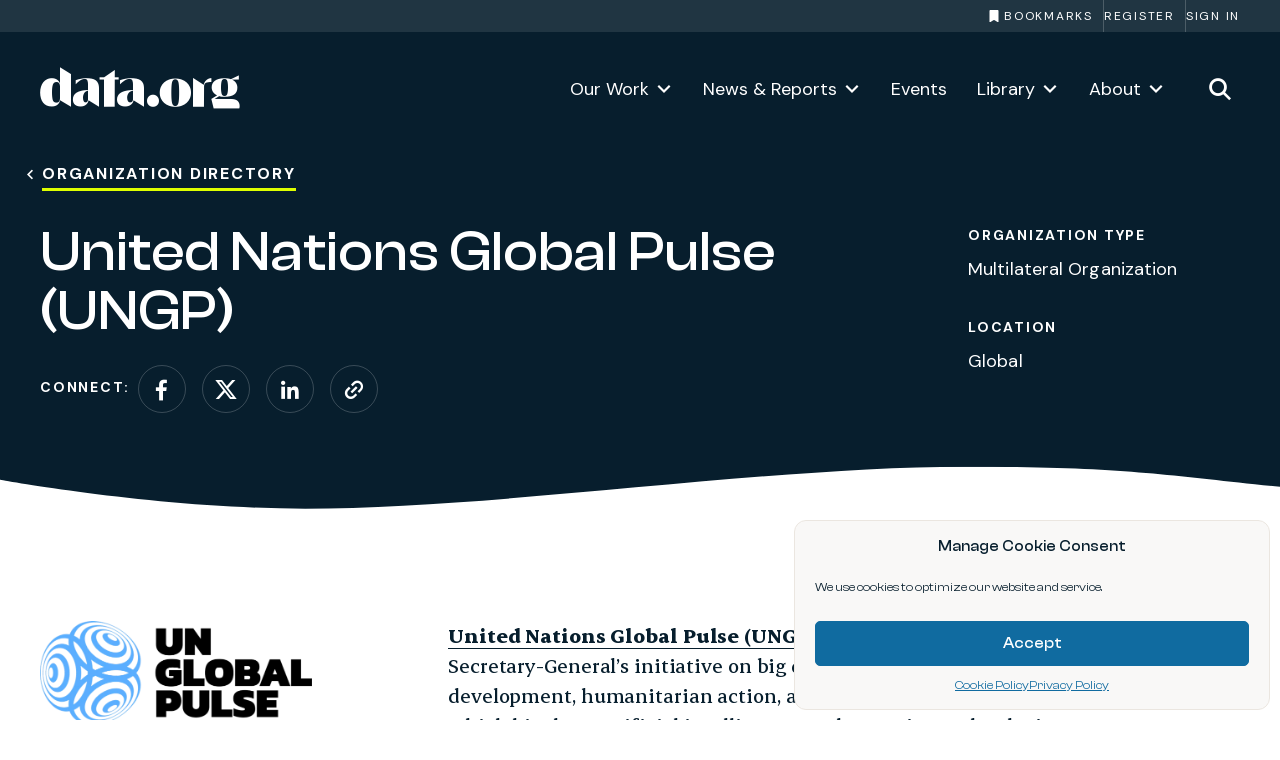

--- FILE ---
content_type: text/html; charset=UTF-8
request_url: https://data.org/organizations/un-global-pulse/
body_size: 41492
content:
<!DOCTYPE html>
<html lang="en-US">

<head>
	
		<meta charset="utf-8"><script type="text/javascript">(window.NREUM||(NREUM={})).init={ajax:{deny_list:["bam.nr-data.net"]},feature_flags:["soft_nav"]};(window.NREUM||(NREUM={})).loader_config={licenseKey:"NRJS-73b0d3f0614201ed331",applicationID:"1521306161",browserID:"1521309211"};;/*! For license information please see nr-loader-rum-1.308.0.min.js.LICENSE.txt */
(()=>{var e,t,r={163:(e,t,r)=>{"use strict";r.d(t,{j:()=>E});var n=r(384),i=r(1741);var a=r(2555);r(860).K7.genericEvents;const s="experimental.resources",o="register",c=e=>{if(!e||"string"!=typeof e)return!1;try{document.createDocumentFragment().querySelector(e)}catch{return!1}return!0};var d=r(2614),u=r(944),l=r(8122);const f="[data-nr-mask]",g=e=>(0,l.a)(e,(()=>{const e={feature_flags:[],experimental:{allow_registered_children:!1,resources:!1},mask_selector:"*",block_selector:"[data-nr-block]",mask_input_options:{color:!1,date:!1,"datetime-local":!1,email:!1,month:!1,number:!1,range:!1,search:!1,tel:!1,text:!1,time:!1,url:!1,week:!1,textarea:!1,select:!1,password:!0}};return{ajax:{deny_list:void 0,block_internal:!0,enabled:!0,autoStart:!0},api:{get allow_registered_children(){return e.feature_flags.includes(o)||e.experimental.allow_registered_children},set allow_registered_children(t){e.experimental.allow_registered_children=t},duplicate_registered_data:!1},browser_consent_mode:{enabled:!1},distributed_tracing:{enabled:void 0,exclude_newrelic_header:void 0,cors_use_newrelic_header:void 0,cors_use_tracecontext_headers:void 0,allowed_origins:void 0},get feature_flags(){return e.feature_flags},set feature_flags(t){e.feature_flags=t},generic_events:{enabled:!0,autoStart:!0},harvest:{interval:30},jserrors:{enabled:!0,autoStart:!0},logging:{enabled:!0,autoStart:!0},metrics:{enabled:!0,autoStart:!0},obfuscate:void 0,page_action:{enabled:!0},page_view_event:{enabled:!0,autoStart:!0},page_view_timing:{enabled:!0,autoStart:!0},performance:{capture_marks:!1,capture_measures:!1,capture_detail:!0,resources:{get enabled(){return e.feature_flags.includes(s)||e.experimental.resources},set enabled(t){e.experimental.resources=t},asset_types:[],first_party_domains:[],ignore_newrelic:!0}},privacy:{cookies_enabled:!0},proxy:{assets:void 0,beacon:void 0},session:{expiresMs:d.wk,inactiveMs:d.BB},session_replay:{autoStart:!0,enabled:!1,preload:!1,sampling_rate:10,error_sampling_rate:100,collect_fonts:!1,inline_images:!1,fix_stylesheets:!0,mask_all_inputs:!0,get mask_text_selector(){return e.mask_selector},set mask_text_selector(t){c(t)?e.mask_selector="".concat(t,",").concat(f):""===t||null===t?e.mask_selector=f:(0,u.R)(5,t)},get block_class(){return"nr-block"},get ignore_class(){return"nr-ignore"},get mask_text_class(){return"nr-mask"},get block_selector(){return e.block_selector},set block_selector(t){c(t)?e.block_selector+=",".concat(t):""!==t&&(0,u.R)(6,t)},get mask_input_options(){return e.mask_input_options},set mask_input_options(t){t&&"object"==typeof t?e.mask_input_options={...t,password:!0}:(0,u.R)(7,t)}},session_trace:{enabled:!0,autoStart:!0},soft_navigations:{enabled:!0,autoStart:!0},spa:{enabled:!0,autoStart:!0},ssl:void 0,user_actions:{enabled:!0,elementAttributes:["id","className","tagName","type"]}}})());var p=r(6154),m=r(9324);let h=0;const v={buildEnv:m.F3,distMethod:m.Xs,version:m.xv,originTime:p.WN},b={consented:!1},y={appMetadata:{},get consented(){return this.session?.state?.consent||b.consented},set consented(e){b.consented=e},customTransaction:void 0,denyList:void 0,disabled:!1,harvester:void 0,isolatedBacklog:!1,isRecording:!1,loaderType:void 0,maxBytes:3e4,obfuscator:void 0,onerror:void 0,ptid:void 0,releaseIds:{},session:void 0,timeKeeper:void 0,registeredEntities:[],jsAttributesMetadata:{bytes:0},get harvestCount(){return++h}},_=e=>{const t=(0,l.a)(e,y),r=Object.keys(v).reduce((e,t)=>(e[t]={value:v[t],writable:!1,configurable:!0,enumerable:!0},e),{});return Object.defineProperties(t,r)};var w=r(5701);const x=e=>{const t=e.startsWith("http");e+="/",r.p=t?e:"https://"+e};var R=r(7836),k=r(3241);const A={accountID:void 0,trustKey:void 0,agentID:void 0,licenseKey:void 0,applicationID:void 0,xpid:void 0},S=e=>(0,l.a)(e,A),T=new Set;function E(e,t={},r,s){let{init:o,info:c,loader_config:d,runtime:u={},exposed:l=!0}=t;if(!c){const e=(0,n.pV)();o=e.init,c=e.info,d=e.loader_config}e.init=g(o||{}),e.loader_config=S(d||{}),c.jsAttributes??={},p.bv&&(c.jsAttributes.isWorker=!0),e.info=(0,a.D)(c);const f=e.init,m=[c.beacon,c.errorBeacon];T.has(e.agentIdentifier)||(f.proxy.assets&&(x(f.proxy.assets),m.push(f.proxy.assets)),f.proxy.beacon&&m.push(f.proxy.beacon),e.beacons=[...m],function(e){const t=(0,n.pV)();Object.getOwnPropertyNames(i.W.prototype).forEach(r=>{const n=i.W.prototype[r];if("function"!=typeof n||"constructor"===n)return;let a=t[r];e[r]&&!1!==e.exposed&&"micro-agent"!==e.runtime?.loaderType&&(t[r]=(...t)=>{const n=e[r](...t);return a?a(...t):n})})}(e),(0,n.US)("activatedFeatures",w.B)),u.denyList=[...f.ajax.deny_list||[],...f.ajax.block_internal?m:[]],u.ptid=e.agentIdentifier,u.loaderType=r,e.runtime=_(u),T.has(e.agentIdentifier)||(e.ee=R.ee.get(e.agentIdentifier),e.exposed=l,(0,k.W)({agentIdentifier:e.agentIdentifier,drained:!!w.B?.[e.agentIdentifier],type:"lifecycle",name:"initialize",feature:void 0,data:e.config})),T.add(e.agentIdentifier)}},384:(e,t,r)=>{"use strict";r.d(t,{NT:()=>s,US:()=>u,Zm:()=>o,bQ:()=>d,dV:()=>c,pV:()=>l});var n=r(6154),i=r(1863),a=r(1910);const s={beacon:"bam.nr-data.net",errorBeacon:"bam.nr-data.net"};function o(){return n.gm.NREUM||(n.gm.NREUM={}),void 0===n.gm.newrelic&&(n.gm.newrelic=n.gm.NREUM),n.gm.NREUM}function c(){let e=o();return e.o||(e.o={ST:n.gm.setTimeout,SI:n.gm.setImmediate||n.gm.setInterval,CT:n.gm.clearTimeout,XHR:n.gm.XMLHttpRequest,REQ:n.gm.Request,EV:n.gm.Event,PR:n.gm.Promise,MO:n.gm.MutationObserver,FETCH:n.gm.fetch,WS:n.gm.WebSocket},(0,a.i)(...Object.values(e.o))),e}function d(e,t){let r=o();r.initializedAgents??={},t.initializedAt={ms:(0,i.t)(),date:new Date},r.initializedAgents[e]=t}function u(e,t){o()[e]=t}function l(){return function(){let e=o();const t=e.info||{};e.info={beacon:s.beacon,errorBeacon:s.errorBeacon,...t}}(),function(){let e=o();const t=e.init||{};e.init={...t}}(),c(),function(){let e=o();const t=e.loader_config||{};e.loader_config={...t}}(),o()}},782:(e,t,r)=>{"use strict";r.d(t,{T:()=>n});const n=r(860).K7.pageViewTiming},860:(e,t,r)=>{"use strict";r.d(t,{$J:()=>u,K7:()=>c,P3:()=>d,XX:()=>i,Yy:()=>o,df:()=>a,qY:()=>n,v4:()=>s});const n="events",i="jserrors",a="browser/blobs",s="rum",o="browser/logs",c={ajax:"ajax",genericEvents:"generic_events",jserrors:i,logging:"logging",metrics:"metrics",pageAction:"page_action",pageViewEvent:"page_view_event",pageViewTiming:"page_view_timing",sessionReplay:"session_replay",sessionTrace:"session_trace",softNav:"soft_navigations",spa:"spa"},d={[c.pageViewEvent]:1,[c.pageViewTiming]:2,[c.metrics]:3,[c.jserrors]:4,[c.spa]:5,[c.ajax]:6,[c.sessionTrace]:7,[c.softNav]:8,[c.sessionReplay]:9,[c.logging]:10,[c.genericEvents]:11},u={[c.pageViewEvent]:s,[c.pageViewTiming]:n,[c.ajax]:n,[c.spa]:n,[c.softNav]:n,[c.metrics]:i,[c.jserrors]:i,[c.sessionTrace]:a,[c.sessionReplay]:a,[c.logging]:o,[c.genericEvents]:"ins"}},944:(e,t,r)=>{"use strict";r.d(t,{R:()=>i});var n=r(3241);function i(e,t){"function"==typeof console.debug&&(console.debug("New Relic Warning: https://github.com/newrelic/newrelic-browser-agent/blob/main/docs/warning-codes.md#".concat(e),t),(0,n.W)({agentIdentifier:null,drained:null,type:"data",name:"warn",feature:"warn",data:{code:e,secondary:t}}))}},1687:(e,t,r)=>{"use strict";r.d(t,{Ak:()=>d,Ze:()=>f,x3:()=>u});var n=r(3241),i=r(7836),a=r(3606),s=r(860),o=r(2646);const c={};function d(e,t){const r={staged:!1,priority:s.P3[t]||0};l(e),c[e].get(t)||c[e].set(t,r)}function u(e,t){e&&c[e]&&(c[e].get(t)&&c[e].delete(t),p(e,t,!1),c[e].size&&g(e))}function l(e){if(!e)throw new Error("agentIdentifier required");c[e]||(c[e]=new Map)}function f(e="",t="feature",r=!1){if(l(e),!e||!c[e].get(t)||r)return p(e,t);c[e].get(t).staged=!0,g(e)}function g(e){const t=Array.from(c[e]);t.every(([e,t])=>t.staged)&&(t.sort((e,t)=>e[1].priority-t[1].priority),t.forEach(([t])=>{c[e].delete(t),p(e,t)}))}function p(e,t,r=!0){const s=e?i.ee.get(e):i.ee,c=a.i.handlers;if(!s.aborted&&s.backlog&&c){if((0,n.W)({agentIdentifier:e,type:"lifecycle",name:"drain",feature:t}),r){const e=s.backlog[t],r=c[t];if(r){for(let t=0;e&&t<e.length;++t)m(e[t],r);Object.entries(r).forEach(([e,t])=>{Object.values(t||{}).forEach(t=>{t[0]?.on&&t[0]?.context()instanceof o.y&&t[0].on(e,t[1])})})}}s.isolatedBacklog||delete c[t],s.backlog[t]=null,s.emit("drain-"+t,[])}}function m(e,t){var r=e[1];Object.values(t[r]||{}).forEach(t=>{var r=e[0];if(t[0]===r){var n=t[1],i=e[3],a=e[2];n.apply(i,a)}})}},1738:(e,t,r)=>{"use strict";r.d(t,{U:()=>g,Y:()=>f});var n=r(3241),i=r(9908),a=r(1863),s=r(944),o=r(5701),c=r(3969),d=r(8362),u=r(860),l=r(4261);function f(e,t,r,a){const f=a||r;!f||f[e]&&f[e]!==d.d.prototype[e]||(f[e]=function(){(0,i.p)(c.xV,["API/"+e+"/called"],void 0,u.K7.metrics,r.ee),(0,n.W)({agentIdentifier:r.agentIdentifier,drained:!!o.B?.[r.agentIdentifier],type:"data",name:"api",feature:l.Pl+e,data:{}});try{return t.apply(this,arguments)}catch(e){(0,s.R)(23,e)}})}function g(e,t,r,n,s){const o=e.info;null===r?delete o.jsAttributes[t]:o.jsAttributes[t]=r,(s||null===r)&&(0,i.p)(l.Pl+n,[(0,a.t)(),t,r],void 0,"session",e.ee)}},1741:(e,t,r)=>{"use strict";r.d(t,{W:()=>a});var n=r(944),i=r(4261);class a{#e(e,...t){if(this[e]!==a.prototype[e])return this[e](...t);(0,n.R)(35,e)}addPageAction(e,t){return this.#e(i.hG,e,t)}register(e){return this.#e(i.eY,e)}recordCustomEvent(e,t){return this.#e(i.fF,e,t)}setPageViewName(e,t){return this.#e(i.Fw,e,t)}setCustomAttribute(e,t,r){return this.#e(i.cD,e,t,r)}noticeError(e,t){return this.#e(i.o5,e,t)}setUserId(e,t=!1){return this.#e(i.Dl,e,t)}setApplicationVersion(e){return this.#e(i.nb,e)}setErrorHandler(e){return this.#e(i.bt,e)}addRelease(e,t){return this.#e(i.k6,e,t)}log(e,t){return this.#e(i.$9,e,t)}start(){return this.#e(i.d3)}finished(e){return this.#e(i.BL,e)}recordReplay(){return this.#e(i.CH)}pauseReplay(){return this.#e(i.Tb)}addToTrace(e){return this.#e(i.U2,e)}setCurrentRouteName(e){return this.#e(i.PA,e)}interaction(e){return this.#e(i.dT,e)}wrapLogger(e,t,r){return this.#e(i.Wb,e,t,r)}measure(e,t){return this.#e(i.V1,e,t)}consent(e){return this.#e(i.Pv,e)}}},1863:(e,t,r)=>{"use strict";function n(){return Math.floor(performance.now())}r.d(t,{t:()=>n})},1910:(e,t,r)=>{"use strict";r.d(t,{i:()=>a});var n=r(944);const i=new Map;function a(...e){return e.every(e=>{if(i.has(e))return i.get(e);const t="function"==typeof e?e.toString():"",r=t.includes("[native code]"),a=t.includes("nrWrapper");return r||a||(0,n.R)(64,e?.name||t),i.set(e,r),r})}},2555:(e,t,r)=>{"use strict";r.d(t,{D:()=>o,f:()=>s});var n=r(384),i=r(8122);const a={beacon:n.NT.beacon,errorBeacon:n.NT.errorBeacon,licenseKey:void 0,applicationID:void 0,sa:void 0,queueTime:void 0,applicationTime:void 0,ttGuid:void 0,user:void 0,account:void 0,product:void 0,extra:void 0,jsAttributes:{},userAttributes:void 0,atts:void 0,transactionName:void 0,tNamePlain:void 0};function s(e){try{return!!e.licenseKey&&!!e.errorBeacon&&!!e.applicationID}catch(e){return!1}}const o=e=>(0,i.a)(e,a)},2614:(e,t,r)=>{"use strict";r.d(t,{BB:()=>s,H3:()=>n,g:()=>d,iL:()=>c,tS:()=>o,uh:()=>i,wk:()=>a});const n="NRBA",i="SESSION",a=144e5,s=18e5,o={STARTED:"session-started",PAUSE:"session-pause",RESET:"session-reset",RESUME:"session-resume",UPDATE:"session-update"},c={SAME_TAB:"same-tab",CROSS_TAB:"cross-tab"},d={OFF:0,FULL:1,ERROR:2}},2646:(e,t,r)=>{"use strict";r.d(t,{y:()=>n});class n{constructor(e){this.contextId=e}}},2843:(e,t,r)=>{"use strict";r.d(t,{G:()=>a,u:()=>i});var n=r(3878);function i(e,t=!1,r,i){(0,n.DD)("visibilitychange",function(){if(t)return void("hidden"===document.visibilityState&&e());e(document.visibilityState)},r,i)}function a(e,t,r){(0,n.sp)("pagehide",e,t,r)}},3241:(e,t,r)=>{"use strict";r.d(t,{W:()=>a});var n=r(6154);const i="newrelic";function a(e={}){try{n.gm.dispatchEvent(new CustomEvent(i,{detail:e}))}catch(e){}}},3606:(e,t,r)=>{"use strict";r.d(t,{i:()=>a});var n=r(9908);a.on=s;var i=a.handlers={};function a(e,t,r,a){s(a||n.d,i,e,t,r)}function s(e,t,r,i,a){a||(a="feature"),e||(e=n.d);var s=t[a]=t[a]||{};(s[r]=s[r]||[]).push([e,i])}},3878:(e,t,r)=>{"use strict";function n(e,t){return{capture:e,passive:!1,signal:t}}function i(e,t,r=!1,i){window.addEventListener(e,t,n(r,i))}function a(e,t,r=!1,i){document.addEventListener(e,t,n(r,i))}r.d(t,{DD:()=>a,jT:()=>n,sp:()=>i})},3969:(e,t,r)=>{"use strict";r.d(t,{TZ:()=>n,XG:()=>o,rs:()=>i,xV:()=>s,z_:()=>a});const n=r(860).K7.metrics,i="sm",a="cm",s="storeSupportabilityMetrics",o="storeEventMetrics"},4234:(e,t,r)=>{"use strict";r.d(t,{W:()=>a});var n=r(7836),i=r(1687);class a{constructor(e,t){this.agentIdentifier=e,this.ee=n.ee.get(e),this.featureName=t,this.blocked=!1}deregisterDrain(){(0,i.x3)(this.agentIdentifier,this.featureName)}}},4261:(e,t,r)=>{"use strict";r.d(t,{$9:()=>d,BL:()=>o,CH:()=>g,Dl:()=>_,Fw:()=>y,PA:()=>h,Pl:()=>n,Pv:()=>k,Tb:()=>l,U2:()=>a,V1:()=>R,Wb:()=>x,bt:()=>b,cD:()=>v,d3:()=>w,dT:()=>c,eY:()=>p,fF:()=>f,hG:()=>i,k6:()=>s,nb:()=>m,o5:()=>u});const n="api-",i="addPageAction",a="addToTrace",s="addRelease",o="finished",c="interaction",d="log",u="noticeError",l="pauseReplay",f="recordCustomEvent",g="recordReplay",p="register",m="setApplicationVersion",h="setCurrentRouteName",v="setCustomAttribute",b="setErrorHandler",y="setPageViewName",_="setUserId",w="start",x="wrapLogger",R="measure",k="consent"},5289:(e,t,r)=>{"use strict";r.d(t,{GG:()=>s,Qr:()=>c,sB:()=>o});var n=r(3878),i=r(6389);function a(){return"undefined"==typeof document||"complete"===document.readyState}function s(e,t){if(a())return e();const r=(0,i.J)(e),s=setInterval(()=>{a()&&(clearInterval(s),r())},500);(0,n.sp)("load",r,t)}function o(e){if(a())return e();(0,n.DD)("DOMContentLoaded",e)}function c(e){if(a())return e();(0,n.sp)("popstate",e)}},5607:(e,t,r)=>{"use strict";r.d(t,{W:()=>n});const n=(0,r(9566).bz)()},5701:(e,t,r)=>{"use strict";r.d(t,{B:()=>a,t:()=>s});var n=r(3241);const i=new Set,a={};function s(e,t){const r=t.agentIdentifier;a[r]??={},e&&"object"==typeof e&&(i.has(r)||(t.ee.emit("rumresp",[e]),a[r]=e,i.add(r),(0,n.W)({agentIdentifier:r,loaded:!0,drained:!0,type:"lifecycle",name:"load",feature:void 0,data:e})))}},6154:(e,t,r)=>{"use strict";r.d(t,{OF:()=>c,RI:()=>i,WN:()=>u,bv:()=>a,eN:()=>l,gm:()=>s,mw:()=>o,sb:()=>d});var n=r(1863);const i="undefined"!=typeof window&&!!window.document,a="undefined"!=typeof WorkerGlobalScope&&("undefined"!=typeof self&&self instanceof WorkerGlobalScope&&self.navigator instanceof WorkerNavigator||"undefined"!=typeof globalThis&&globalThis instanceof WorkerGlobalScope&&globalThis.navigator instanceof WorkerNavigator),s=i?window:"undefined"!=typeof WorkerGlobalScope&&("undefined"!=typeof self&&self instanceof WorkerGlobalScope&&self||"undefined"!=typeof globalThis&&globalThis instanceof WorkerGlobalScope&&globalThis),o=Boolean("hidden"===s?.document?.visibilityState),c=/iPad|iPhone|iPod/.test(s.navigator?.userAgent),d=c&&"undefined"==typeof SharedWorker,u=((()=>{const e=s.navigator?.userAgent?.match(/Firefox[/\s](\d+\.\d+)/);Array.isArray(e)&&e.length>=2&&e[1]})(),Date.now()-(0,n.t)()),l=()=>"undefined"!=typeof PerformanceNavigationTiming&&s?.performance?.getEntriesByType("navigation")?.[0]?.responseStart},6389:(e,t,r)=>{"use strict";function n(e,t=500,r={}){const n=r?.leading||!1;let i;return(...r)=>{n&&void 0===i&&(e.apply(this,r),i=setTimeout(()=>{i=clearTimeout(i)},t)),n||(clearTimeout(i),i=setTimeout(()=>{e.apply(this,r)},t))}}function i(e){let t=!1;return(...r)=>{t||(t=!0,e.apply(this,r))}}r.d(t,{J:()=>i,s:()=>n})},6630:(e,t,r)=>{"use strict";r.d(t,{T:()=>n});const n=r(860).K7.pageViewEvent},7699:(e,t,r)=>{"use strict";r.d(t,{It:()=>a,KC:()=>o,No:()=>i,qh:()=>s});var n=r(860);const i=16e3,a=1e6,s="SESSION_ERROR",o={[n.K7.logging]:!0,[n.K7.genericEvents]:!1,[n.K7.jserrors]:!1,[n.K7.ajax]:!1}},7836:(e,t,r)=>{"use strict";r.d(t,{P:()=>o,ee:()=>c});var n=r(384),i=r(8990),a=r(2646),s=r(5607);const o="nr@context:".concat(s.W),c=function e(t,r){var n={},s={},u={},l=!1;try{l=16===r.length&&d.initializedAgents?.[r]?.runtime.isolatedBacklog}catch(e){}var f={on:p,addEventListener:p,removeEventListener:function(e,t){var r=n[e];if(!r)return;for(var i=0;i<r.length;i++)r[i]===t&&r.splice(i,1)},emit:function(e,r,n,i,a){!1!==a&&(a=!0);if(c.aborted&&!i)return;t&&a&&t.emit(e,r,n);var o=g(n);m(e).forEach(e=>{e.apply(o,r)});var d=v()[s[e]];d&&d.push([f,e,r,o]);return o},get:h,listeners:m,context:g,buffer:function(e,t){const r=v();if(t=t||"feature",f.aborted)return;Object.entries(e||{}).forEach(([e,n])=>{s[n]=t,t in r||(r[t]=[])})},abort:function(){f._aborted=!0,Object.keys(f.backlog).forEach(e=>{delete f.backlog[e]})},isBuffering:function(e){return!!v()[s[e]]},debugId:r,backlog:l?{}:t&&"object"==typeof t.backlog?t.backlog:{},isolatedBacklog:l};return Object.defineProperty(f,"aborted",{get:()=>{let e=f._aborted||!1;return e||(t&&(e=t.aborted),e)}}),f;function g(e){return e&&e instanceof a.y?e:e?(0,i.I)(e,o,()=>new a.y(o)):new a.y(o)}function p(e,t){n[e]=m(e).concat(t)}function m(e){return n[e]||[]}function h(t){return u[t]=u[t]||e(f,t)}function v(){return f.backlog}}(void 0,"globalEE"),d=(0,n.Zm)();d.ee||(d.ee=c)},8122:(e,t,r)=>{"use strict";r.d(t,{a:()=>i});var n=r(944);function i(e,t){try{if(!e||"object"!=typeof e)return(0,n.R)(3);if(!t||"object"!=typeof t)return(0,n.R)(4);const r=Object.create(Object.getPrototypeOf(t),Object.getOwnPropertyDescriptors(t)),a=0===Object.keys(r).length?e:r;for(let s in a)if(void 0!==e[s])try{if(null===e[s]){r[s]=null;continue}Array.isArray(e[s])&&Array.isArray(t[s])?r[s]=Array.from(new Set([...e[s],...t[s]])):"object"==typeof e[s]&&"object"==typeof t[s]?r[s]=i(e[s],t[s]):r[s]=e[s]}catch(e){r[s]||(0,n.R)(1,e)}return r}catch(e){(0,n.R)(2,e)}}},8362:(e,t,r)=>{"use strict";r.d(t,{d:()=>a});var n=r(9566),i=r(1741);class a extends i.W{agentIdentifier=(0,n.LA)(16)}},8374:(e,t,r)=>{r.nc=(()=>{try{return document?.currentScript?.nonce}catch(e){}return""})()},8990:(e,t,r)=>{"use strict";r.d(t,{I:()=>i});var n=Object.prototype.hasOwnProperty;function i(e,t,r){if(n.call(e,t))return e[t];var i=r();if(Object.defineProperty&&Object.keys)try{return Object.defineProperty(e,t,{value:i,writable:!0,enumerable:!1}),i}catch(e){}return e[t]=i,i}},9324:(e,t,r)=>{"use strict";r.d(t,{F3:()=>i,Xs:()=>a,xv:()=>n});const n="1.308.0",i="PROD",a="CDN"},9566:(e,t,r)=>{"use strict";r.d(t,{LA:()=>o,bz:()=>s});var n=r(6154);const i="xxxxxxxx-xxxx-4xxx-yxxx-xxxxxxxxxxxx";function a(e,t){return e?15&e[t]:16*Math.random()|0}function s(){const e=n.gm?.crypto||n.gm?.msCrypto;let t,r=0;return e&&e.getRandomValues&&(t=e.getRandomValues(new Uint8Array(30))),i.split("").map(e=>"x"===e?a(t,r++).toString(16):"y"===e?(3&a()|8).toString(16):e).join("")}function o(e){const t=n.gm?.crypto||n.gm?.msCrypto;let r,i=0;t&&t.getRandomValues&&(r=t.getRandomValues(new Uint8Array(e)));const s=[];for(var o=0;o<e;o++)s.push(a(r,i++).toString(16));return s.join("")}},9908:(e,t,r)=>{"use strict";r.d(t,{d:()=>n,p:()=>i});var n=r(7836).ee.get("handle");function i(e,t,r,i,a){a?(a.buffer([e],i),a.emit(e,t,r)):(n.buffer([e],i),n.emit(e,t,r))}}},n={};function i(e){var t=n[e];if(void 0!==t)return t.exports;var a=n[e]={exports:{}};return r[e](a,a.exports,i),a.exports}i.m=r,i.d=(e,t)=>{for(var r in t)i.o(t,r)&&!i.o(e,r)&&Object.defineProperty(e,r,{enumerable:!0,get:t[r]})},i.f={},i.e=e=>Promise.all(Object.keys(i.f).reduce((t,r)=>(i.f[r](e,t),t),[])),i.u=e=>"nr-rum-1.308.0.min.js",i.o=(e,t)=>Object.prototype.hasOwnProperty.call(e,t),e={},t="NRBA-1.308.0.PROD:",i.l=(r,n,a,s)=>{if(e[r])e[r].push(n);else{var o,c;if(void 0!==a)for(var d=document.getElementsByTagName("script"),u=0;u<d.length;u++){var l=d[u];if(l.getAttribute("src")==r||l.getAttribute("data-webpack")==t+a){o=l;break}}if(!o){c=!0;var f={296:"sha512-+MIMDsOcckGXa1EdWHqFNv7P+JUkd5kQwCBr3KE6uCvnsBNUrdSt4a/3/L4j4TxtnaMNjHpza2/erNQbpacJQA=="};(o=document.createElement("script")).charset="utf-8",i.nc&&o.setAttribute("nonce",i.nc),o.setAttribute("data-webpack",t+a),o.src=r,0!==o.src.indexOf(window.location.origin+"/")&&(o.crossOrigin="anonymous"),f[s]&&(o.integrity=f[s])}e[r]=[n];var g=(t,n)=>{o.onerror=o.onload=null,clearTimeout(p);var i=e[r];if(delete e[r],o.parentNode&&o.parentNode.removeChild(o),i&&i.forEach(e=>e(n)),t)return t(n)},p=setTimeout(g.bind(null,void 0,{type:"timeout",target:o}),12e4);o.onerror=g.bind(null,o.onerror),o.onload=g.bind(null,o.onload),c&&document.head.appendChild(o)}},i.r=e=>{"undefined"!=typeof Symbol&&Symbol.toStringTag&&Object.defineProperty(e,Symbol.toStringTag,{value:"Module"}),Object.defineProperty(e,"__esModule",{value:!0})},i.p="https://js-agent.newrelic.com/",(()=>{var e={374:0,840:0};i.f.j=(t,r)=>{var n=i.o(e,t)?e[t]:void 0;if(0!==n)if(n)r.push(n[2]);else{var a=new Promise((r,i)=>n=e[t]=[r,i]);r.push(n[2]=a);var s=i.p+i.u(t),o=new Error;i.l(s,r=>{if(i.o(e,t)&&(0!==(n=e[t])&&(e[t]=void 0),n)){var a=r&&("load"===r.type?"missing":r.type),s=r&&r.target&&r.target.src;o.message="Loading chunk "+t+" failed: ("+a+": "+s+")",o.name="ChunkLoadError",o.type=a,o.request=s,n[1](o)}},"chunk-"+t,t)}};var t=(t,r)=>{var n,a,[s,o,c]=r,d=0;if(s.some(t=>0!==e[t])){for(n in o)i.o(o,n)&&(i.m[n]=o[n]);if(c)c(i)}for(t&&t(r);d<s.length;d++)a=s[d],i.o(e,a)&&e[a]&&e[a][0](),e[a]=0},r=self["webpackChunk:NRBA-1.308.0.PROD"]=self["webpackChunk:NRBA-1.308.0.PROD"]||[];r.forEach(t.bind(null,0)),r.push=t.bind(null,r.push.bind(r))})(),(()=>{"use strict";i(8374);var e=i(8362),t=i(860);const r=Object.values(t.K7);var n=i(163);var a=i(9908),s=i(1863),o=i(4261),c=i(1738);var d=i(1687),u=i(4234),l=i(5289),f=i(6154),g=i(944),p=i(384);const m=e=>f.RI&&!0===e?.privacy.cookies_enabled;function h(e){return!!(0,p.dV)().o.MO&&m(e)&&!0===e?.session_trace.enabled}var v=i(6389),b=i(7699);class y extends u.W{constructor(e,t){super(e.agentIdentifier,t),this.agentRef=e,this.abortHandler=void 0,this.featAggregate=void 0,this.loadedSuccessfully=void 0,this.onAggregateImported=new Promise(e=>{this.loadedSuccessfully=e}),this.deferred=Promise.resolve(),!1===e.init[this.featureName].autoStart?this.deferred=new Promise((t,r)=>{this.ee.on("manual-start-all",(0,v.J)(()=>{(0,d.Ak)(e.agentIdentifier,this.featureName),t()}))}):(0,d.Ak)(e.agentIdentifier,t)}importAggregator(e,t,r={}){if(this.featAggregate)return;const n=async()=>{let n;await this.deferred;try{if(m(e.init)){const{setupAgentSession:t}=await i.e(296).then(i.bind(i,3305));n=t(e)}}catch(e){(0,g.R)(20,e),this.ee.emit("internal-error",[e]),(0,a.p)(b.qh,[e],void 0,this.featureName,this.ee)}try{if(!this.#t(this.featureName,n,e.init))return(0,d.Ze)(this.agentIdentifier,this.featureName),void this.loadedSuccessfully(!1);const{Aggregate:i}=await t();this.featAggregate=new i(e,r),e.runtime.harvester.initializedAggregates.push(this.featAggregate),this.loadedSuccessfully(!0)}catch(e){(0,g.R)(34,e),this.abortHandler?.(),(0,d.Ze)(this.agentIdentifier,this.featureName,!0),this.loadedSuccessfully(!1),this.ee&&this.ee.abort()}};f.RI?(0,l.GG)(()=>n(),!0):n()}#t(e,r,n){if(this.blocked)return!1;switch(e){case t.K7.sessionReplay:return h(n)&&!!r;case t.K7.sessionTrace:return!!r;default:return!0}}}var _=i(6630),w=i(2614),x=i(3241);class R extends y{static featureName=_.T;constructor(e){var t;super(e,_.T),this.setupInspectionEvents(e.agentIdentifier),t=e,(0,c.Y)(o.Fw,function(e,r){"string"==typeof e&&("/"!==e.charAt(0)&&(e="/"+e),t.runtime.customTransaction=(r||"http://custom.transaction")+e,(0,a.p)(o.Pl+o.Fw,[(0,s.t)()],void 0,void 0,t.ee))},t),this.importAggregator(e,()=>i.e(296).then(i.bind(i,3943)))}setupInspectionEvents(e){const t=(t,r)=>{t&&(0,x.W)({agentIdentifier:e,timeStamp:t.timeStamp,loaded:"complete"===t.target.readyState,type:"window",name:r,data:t.target.location+""})};(0,l.sB)(e=>{t(e,"DOMContentLoaded")}),(0,l.GG)(e=>{t(e,"load")}),(0,l.Qr)(e=>{t(e,"navigate")}),this.ee.on(w.tS.UPDATE,(t,r)=>{(0,x.W)({agentIdentifier:e,type:"lifecycle",name:"session",data:r})})}}class k extends e.d{constructor(e){var t;(super(),f.gm)?(this.features={},(0,p.bQ)(this.agentIdentifier,this),this.desiredFeatures=new Set(e.features||[]),this.desiredFeatures.add(R),(0,n.j)(this,e,e.loaderType||"agent"),t=this,(0,c.Y)(o.cD,function(e,r,n=!1){if("string"==typeof e){if(["string","number","boolean"].includes(typeof r)||null===r)return(0,c.U)(t,e,r,o.cD,n);(0,g.R)(40,typeof r)}else(0,g.R)(39,typeof e)},t),function(e){(0,c.Y)(o.Dl,function(t,r=!1){if("string"!=typeof t&&null!==t)return void(0,g.R)(41,typeof t);const n=e.info.jsAttributes["enduser.id"];r&&null!=n&&n!==t?(0,a.p)(o.Pl+"setUserIdAndResetSession",[t],void 0,"session",e.ee):(0,c.U)(e,"enduser.id",t,o.Dl,!0)},e)}(this),function(e){(0,c.Y)(o.nb,function(t){if("string"==typeof t||null===t)return(0,c.U)(e,"application.version",t,o.nb,!1);(0,g.R)(42,typeof t)},e)}(this),function(e){(0,c.Y)(o.d3,function(){e.ee.emit("manual-start-all")},e)}(this),function(e){(0,c.Y)(o.Pv,function(t=!0){if("boolean"==typeof t){if((0,a.p)(o.Pl+o.Pv,[t],void 0,"session",e.ee),e.runtime.consented=t,t){const t=e.features.page_view_event;t.onAggregateImported.then(e=>{const r=t.featAggregate;e&&!r.sentRum&&r.sendRum()})}}else(0,g.R)(65,typeof t)},e)}(this),this.run()):(0,g.R)(21)}get config(){return{info:this.info,init:this.init,loader_config:this.loader_config,runtime:this.runtime}}get api(){return this}run(){try{const e=function(e){const t={};return r.forEach(r=>{t[r]=!!e[r]?.enabled}),t}(this.init),n=[...this.desiredFeatures];n.sort((e,r)=>t.P3[e.featureName]-t.P3[r.featureName]),n.forEach(r=>{if(!e[r.featureName]&&r.featureName!==t.K7.pageViewEvent)return;if(r.featureName===t.K7.spa)return void(0,g.R)(67);const n=function(e){switch(e){case t.K7.ajax:return[t.K7.jserrors];case t.K7.sessionTrace:return[t.K7.ajax,t.K7.pageViewEvent];case t.K7.sessionReplay:return[t.K7.sessionTrace];case t.K7.pageViewTiming:return[t.K7.pageViewEvent];default:return[]}}(r.featureName).filter(e=>!(e in this.features));n.length>0&&(0,g.R)(36,{targetFeature:r.featureName,missingDependencies:n}),this.features[r.featureName]=new r(this)})}catch(e){(0,g.R)(22,e);for(const e in this.features)this.features[e].abortHandler?.();const t=(0,p.Zm)();delete t.initializedAgents[this.agentIdentifier]?.features,delete this.sharedAggregator;return t.ee.get(this.agentIdentifier).abort(),!1}}}var A=i(2843),S=i(782);class T extends y{static featureName=S.T;constructor(e){super(e,S.T),f.RI&&((0,A.u)(()=>(0,a.p)("docHidden",[(0,s.t)()],void 0,S.T,this.ee),!0),(0,A.G)(()=>(0,a.p)("winPagehide",[(0,s.t)()],void 0,S.T,this.ee)),this.importAggregator(e,()=>i.e(296).then(i.bind(i,2117))))}}var E=i(3969);class I extends y{static featureName=E.TZ;constructor(e){super(e,E.TZ),f.RI&&document.addEventListener("securitypolicyviolation",e=>{(0,a.p)(E.xV,["Generic/CSPViolation/Detected"],void 0,this.featureName,this.ee)}),this.importAggregator(e,()=>i.e(296).then(i.bind(i,9623)))}}new k({features:[R,T,I],loaderType:"lite"})})()})();</script>
<script>
var gform;gform||(document.addEventListener("gform_main_scripts_loaded",function(){gform.scriptsLoaded=!0}),document.addEventListener("gform/theme/scripts_loaded",function(){gform.themeScriptsLoaded=!0}),window.addEventListener("DOMContentLoaded",function(){gform.domLoaded=!0}),gform={domLoaded:!1,scriptsLoaded:!1,themeScriptsLoaded:!1,isFormEditor:()=>"function"==typeof InitializeEditor,callIfLoaded:function(o){return!(!gform.domLoaded||!gform.scriptsLoaded||!gform.themeScriptsLoaded&&!gform.isFormEditor()||(gform.isFormEditor()&&console.warn("The use of gform.initializeOnLoaded() is deprecated in the form editor context and will be removed in Gravity Forms 3.1."),o(),0))},initializeOnLoaded:function(o){gform.callIfLoaded(o)||(document.addEventListener("gform_main_scripts_loaded",()=>{gform.scriptsLoaded=!0,gform.callIfLoaded(o)}),document.addEventListener("gform/theme/scripts_loaded",()=>{gform.themeScriptsLoaded=!0,gform.callIfLoaded(o)}),window.addEventListener("DOMContentLoaded",()=>{gform.domLoaded=!0,gform.callIfLoaded(o)}))},hooks:{action:{},filter:{}},addAction:function(o,r,e,t){gform.addHook("action",o,r,e,t)},addFilter:function(o,r,e,t){gform.addHook("filter",o,r,e,t)},doAction:function(o){gform.doHook("action",o,arguments)},applyFilters:function(o){return gform.doHook("filter",o,arguments)},removeAction:function(o,r){gform.removeHook("action",o,r)},removeFilter:function(o,r,e){gform.removeHook("filter",o,r,e)},addHook:function(o,r,e,t,n){null==gform.hooks[o][r]&&(gform.hooks[o][r]=[]);var d=gform.hooks[o][r];null==n&&(n=r+"_"+d.length),gform.hooks[o][r].push({tag:n,callable:e,priority:t=null==t?10:t})},doHook:function(r,o,e){var t;if(e=Array.prototype.slice.call(e,1),null!=gform.hooks[r][o]&&((o=gform.hooks[r][o]).sort(function(o,r){return o.priority-r.priority}),o.forEach(function(o){"function"!=typeof(t=o.callable)&&(t=window[t]),"action"==r?t.apply(null,e):e[0]=t.apply(null,e)})),"filter"==r)return e[0]},removeHook:function(o,r,t,n){var e;null!=gform.hooks[o][r]&&(e=(e=gform.hooks[o][r]).filter(function(o,r,e){return!!(null!=n&&n!=o.tag||null!=t&&t!=o.priority)}),gform.hooks[o][r]=e)}});
</script>

	<meta name="author" content="data.org">
	<link rel="pingback" href="https://data.org/xmlrpc.php">

		<meta name="HandheldFriendly" content="True">
	<meta name="viewport" content="width=device-width, initial-scale=1.0">

		<meta name="apple-mobile-web-app-title" content="United Nations Global Pulse (UNGP)">

		<meta name="application-name" content="data.org">

	
		<script>
			function is_browser() {
				return (navigator.userAgent.indexOf("Chrome") !== - 1 || navigator.userAgent.indexOf("Opera") !== - 1 || navigator.userAgent.indexOf("Firefox") !== - 1 || navigator.userAgent.indexOf("MSIE") !== - 1 || navigator.userAgent.indexOf("Safari") !== - 1 || navigator.userAgent.indexOf("Edge") !== - 1);
			}

			function less_than_ie11() {
				return (!window.atob || // IE9 and below
						Function('/*@cc_on return document.documentMode===10@*/')() // IE10
				);
			}

			function not_excluded_page() {
				return (window.location.href.indexOf("/unsupported-browser/") === - 1 && document.title.toLowerCase().indexOf('page not found') === - 1);
			}

			if (is_browser() && less_than_ie11() && not_excluded_page()) {
				window.location = location.protocol + '//' + location.host + '/unsupported-browser/';
			}
		</script>

		<meta name='robots' content='index, follow, max-image-preview:large, max-snippet:-1, max-video-preview:-1' />
	<style>img:is([sizes="auto" i], [sizes^="auto," i]) { contain-intrinsic-size: 3000px 1500px }</style>
	
	<title>United Nations Global Pulse (UNGP) - data.org</title>
	<meta name="description" content="United Nations Global Pulse (UNGP) is the United Nations Secretary-General’s initiative on big data and artificial intelligence for development," />
	<link rel="canonical" href="https://data.org/organizations/un-global-pulse/" />
	<meta property="og:locale" content="en_US" />
	<meta property="og:type" content="article" />
	<meta property="og:title" content="United Nations Global Pulse (UNGP) - data.org" />
	<meta property="og:description" content="United Nations Global Pulse (UNGP) is the United Nations Secretary-General’s initiative on big data and artificial intelligence for development," />
	<meta property="og:url" content="https://data.org/organizations/un-global-pulse/" />
	<meta property="og:site_name" content="data.org" />
	<meta property="article:publisher" content="https://www.facebook.com/datadrivesimpact/" />
	<meta property="article:modified_time" content="2022-06-15T20:42:58+00:00" />
	<meta property="og:image" content="https://data.org/wp-content/uploads/2022/06/UNGP-logo.png" />
	<meta property="og:image:width" content="800" />
	<meta property="og:image:height" content="307" />
	<meta property="og:image:type" content="image/png" />
	<meta name="twitter:card" content="summary_large_image" />
	<meta name="twitter:site" content="@datadotorg" />
	<meta name="twitter:label1" content="Est. reading time" />
	<meta name="twitter:data1" content="1 minute" />
	<script type="application/ld+json" class="yoast-schema-graph">{"@context":"https://schema.org","@graph":[{"@type":"WebPage","@id":"https://data.org/organizations/un-global-pulse/","url":"https://data.org/organizations/un-global-pulse/","name":"United Nations Global Pulse (UNGP) - data.org","isPartOf":{"@id":"https://data.org/#website"},"primaryImageOfPage":{"@id":"https://data.org/organizations/un-global-pulse/#primaryimage"},"image":{"@id":"https://data.org/organizations/un-global-pulse/#primaryimage"},"thumbnailUrl":"https://data.org/wp-content/uploads/2022/06/UNGP-logo.png","datePublished":"2022-06-14T17:08:01+00:00","dateModified":"2022-06-15T20:42:58+00:00","description":"United Nations Global Pulse (UNGP) is the United Nations Secretary-General’s initiative on big data and artificial intelligence for development,","breadcrumb":{"@id":"https://data.org/organizations/un-global-pulse/#breadcrumb"},"inLanguage":"en-US","potentialAction":[{"@type":"ReadAction","target":["https://data.org/organizations/un-global-pulse/"]}]},{"@type":"ImageObject","inLanguage":"en-US","@id":"https://data.org/organizations/un-global-pulse/#primaryimage","url":"https://data.org/wp-content/uploads/2022/06/UNGP-logo.png","contentUrl":"https://data.org/wp-content/uploads/2022/06/UNGP-logo.png","width":800,"height":307,"caption":""},{"@type":"BreadcrumbList","@id":"https://data.org/organizations/un-global-pulse/#breadcrumb","itemListElement":[{"@type":"ListItem","position":1,"name":"Home","item":"https://data.org/"},{"@type":"ListItem","position":2,"name":"United Nations Global Pulse (UNGP)"}]},{"@type":"WebSite","@id":"https://data.org/#website","url":"https://data.org/","name":"data.org","description":"","publisher":{"@id":"https://data.org/#organization"},"potentialAction":[{"@type":"SearchAction","target":{"@type":"EntryPoint","urlTemplate":"https://data.org/?s={search_term_string}"},"query-input":{"@type":"PropertyValueSpecification","valueRequired":true,"valueName":"search_term_string"}}],"inLanguage":"en-US"},{"@type":"Organization","@id":"https://data.org/#organization","name":"data.org","url":"https://data.org/","logo":{"@type":"ImageObject","inLanguage":"en-US","@id":"https://data.org/#/schema/logo/image/","url":"https://data.org/wp-content/uploads/2021/08/data-dot-org-navy.png","contentUrl":"https://data.org/wp-content/uploads/2021/08/data-dot-org-navy.png","width":576,"height":119,"caption":"data.org"},"image":{"@id":"https://data.org/#/schema/logo/image/"},"sameAs":["https://www.facebook.com/datadrivesimpact/","https://x.com/datadotorg","https://www.linkedin.com/company/datadotorg/"]}]}</script>


<link rel='dns-prefetch' href='//fonts.googleapis.com' />
<link rel='dns-prefetch' href='//api.fontshare.com' />
<link rel='preconnect' href='//fonts.googleapis.com' />
<link rel='preconnect' href='//fonts.gstatic.com' />
<link rel='preconnect' href='//api.fontshare.com' />
<link rel='preconnect' href='//cdn.fontshare.com' />
<link rel="preload" href="https://data.org/wp-content/themes/core/assets/css/dist/theme/master.min.css?ver=ddac77d38d35afd4bc1f8397b1a8b9da" as="style" />
<link rel='stylesheet' id='tribe-google-css' href='https://fonts.googleapis.com/css2?family=DM+Sans:wght@400;500;700&#038;display=swap' media='print' onload='this.media="all"; this.onload=null;' />
<link rel='stylesheet' id='tribe-custom-fontshare_clash-css' href='https://api.fontshare.com/css?f%5B%5D=clash-display@400,500,600&#038;display=swap' media='print' onload='this.media="all"; this.onload=null;' />
<link rel='stylesheet' id='tribe-custom-fontshare_erode-css' href='https://api.fontshare.com/css?f%5B%5D=erode@400,500,501,600,700&#038;display=swap' media='print' onload='this.media="all"; this.onload=null;' />
<style id='classic-theme-styles-inline-css'>
/*! This file is auto-generated */
.wp-block-button__link{color:#fff;background-color:#32373c;border-radius:9999px;box-shadow:none;text-decoration:none;padding:calc(.667em + 2px) calc(1.333em + 2px);font-size:1.125em}.wp-block-file__button{background:#32373c;color:#fff;text-decoration:none}
</style>
<link rel='stylesheet' id='wp-components-css' href='https://data.org/wp-includes/css/dist/components/style.min.css?ver=6.8.3' media='all' />
<link rel='stylesheet' id='wp-preferences-css' href='https://data.org/wp-includes/css/dist/preferences/style.min.css?ver=6.8.3' media='all' />
<link rel='stylesheet' id='wp-block-editor-css' href='https://data.org/wp-includes/css/dist/block-editor/style.min.css?ver=6.8.3' media='all' />
<link rel='stylesheet' id='popup-maker-block-library-style-css' href='https://data.org/wp-content/plugins/popup-maker/dist/packages/block-library-style.css?ver=dbea705cfafe089d65f1' media='all' />
<style id='global-styles-inline-css'>
:root{--wp--preset--aspect-ratio--square: 1;--wp--preset--aspect-ratio--4-3: 4/3;--wp--preset--aspect-ratio--3-4: 3/4;--wp--preset--aspect-ratio--3-2: 3/2;--wp--preset--aspect-ratio--2-3: 2/3;--wp--preset--aspect-ratio--16-9: 16/9;--wp--preset--aspect-ratio--9-16: 9/16;--wp--preset--color--black: #000000;--wp--preset--color--cyan-bluish-gray: #abb8c3;--wp--preset--color--white: #ffffff;--wp--preset--color--pale-pink: #f78da7;--wp--preset--color--vivid-red: #cf2e2e;--wp--preset--color--luminous-vivid-orange: #ff6900;--wp--preset--color--luminous-vivid-amber: #fcb900;--wp--preset--color--light-green-cyan: #7bdcb5;--wp--preset--color--vivid-green-cyan: #00d084;--wp--preset--color--pale-cyan-blue: #8ed1fc;--wp--preset--color--vivid-cyan-blue: #0693e3;--wp--preset--color--vivid-purple: #9b51e0;--wp--preset--color--offwhite: #F9F8F7;--wp--preset--color--warmgray: #EBE6E0;--wp--preset--color--aqua: #10BED2;--wp--preset--color--blue: #106BA0;--wp--preset--color--navy: #08222F;--wp--preset--color--coral: #F8494A;--wp--preset--color--lime: #DEFF00;--wp--preset--color--olive: #AEC800;--wp--preset--color--indigo: #071E2D;--wp--preset--gradient--vivid-cyan-blue-to-vivid-purple: linear-gradient(135deg,rgba(6,147,227,1) 0%,rgb(155,81,224) 100%);--wp--preset--gradient--light-green-cyan-to-vivid-green-cyan: linear-gradient(135deg,rgb(122,220,180) 0%,rgb(0,208,130) 100%);--wp--preset--gradient--luminous-vivid-amber-to-luminous-vivid-orange: linear-gradient(135deg,rgba(252,185,0,1) 0%,rgba(255,105,0,1) 100%);--wp--preset--gradient--luminous-vivid-orange-to-vivid-red: linear-gradient(135deg,rgba(255,105,0,1) 0%,rgb(207,46,46) 100%);--wp--preset--gradient--very-light-gray-to-cyan-bluish-gray: linear-gradient(135deg,rgb(238,238,238) 0%,rgb(169,184,195) 100%);--wp--preset--gradient--cool-to-warm-spectrum: linear-gradient(135deg,rgb(74,234,220) 0%,rgb(151,120,209) 20%,rgb(207,42,186) 40%,rgb(238,44,130) 60%,rgb(251,105,98) 80%,rgb(254,248,76) 100%);--wp--preset--gradient--blush-light-purple: linear-gradient(135deg,rgb(255,206,236) 0%,rgb(152,150,240) 100%);--wp--preset--gradient--blush-bordeaux: linear-gradient(135deg,rgb(254,205,165) 0%,rgb(254,45,45) 50%,rgb(107,0,62) 100%);--wp--preset--gradient--luminous-dusk: linear-gradient(135deg,rgb(255,203,112) 0%,rgb(199,81,192) 50%,rgb(65,88,208) 100%);--wp--preset--gradient--pale-ocean: linear-gradient(135deg,rgb(255,245,203) 0%,rgb(182,227,212) 50%,rgb(51,167,181) 100%);--wp--preset--gradient--electric-grass: linear-gradient(135deg,rgb(202,248,128) 0%,rgb(113,206,126) 100%);--wp--preset--gradient--midnight: linear-gradient(135deg,rgb(2,3,129) 0%,rgb(40,116,252) 100%);--wp--preset--font-size--small: 13px;--wp--preset--font-size--medium: 20px;--wp--preset--font-size--large: 36px;--wp--preset--font-size--x-large: 42px;--wp--preset--spacing--20: 0.44rem;--wp--preset--spacing--30: 0.67rem;--wp--preset--spacing--40: 1rem;--wp--preset--spacing--50: 1.5rem;--wp--preset--spacing--60: 2.25rem;--wp--preset--spacing--70: 3.38rem;--wp--preset--spacing--80: 5.06rem;--wp--preset--shadow--natural: 6px 6px 9px rgba(0, 0, 0, 0.2);--wp--preset--shadow--deep: 12px 12px 50px rgba(0, 0, 0, 0.4);--wp--preset--shadow--sharp: 6px 6px 0px rgba(0, 0, 0, 0.2);--wp--preset--shadow--outlined: 6px 6px 0px -3px rgba(255, 255, 255, 1), 6px 6px rgba(0, 0, 0, 1);--wp--preset--shadow--crisp: 6px 6px 0px rgba(0, 0, 0, 1);}:where(.is-layout-flex){gap: 0.5em;}:where(.is-layout-grid){gap: 0.5em;}body .is-layout-flex{display: flex;}.is-layout-flex{flex-wrap: wrap;align-items: center;}.is-layout-flex > :is(*, div){margin: 0;}body .is-layout-grid{display: grid;}.is-layout-grid > :is(*, div){margin: 0;}:where(.wp-block-columns.is-layout-flex){gap: 2em;}:where(.wp-block-columns.is-layout-grid){gap: 2em;}:where(.wp-block-post-template.is-layout-flex){gap: 1.25em;}:where(.wp-block-post-template.is-layout-grid){gap: 1.25em;}.has-black-color{color: var(--wp--preset--color--black) !important;}.has-cyan-bluish-gray-color{color: var(--wp--preset--color--cyan-bluish-gray) !important;}.has-white-color{color: var(--wp--preset--color--white) !important;}.has-pale-pink-color{color: var(--wp--preset--color--pale-pink) !important;}.has-vivid-red-color{color: var(--wp--preset--color--vivid-red) !important;}.has-luminous-vivid-orange-color{color: var(--wp--preset--color--luminous-vivid-orange) !important;}.has-luminous-vivid-amber-color{color: var(--wp--preset--color--luminous-vivid-amber) !important;}.has-light-green-cyan-color{color: var(--wp--preset--color--light-green-cyan) !important;}.has-vivid-green-cyan-color{color: var(--wp--preset--color--vivid-green-cyan) !important;}.has-pale-cyan-blue-color{color: var(--wp--preset--color--pale-cyan-blue) !important;}.has-vivid-cyan-blue-color{color: var(--wp--preset--color--vivid-cyan-blue) !important;}.has-vivid-purple-color{color: var(--wp--preset--color--vivid-purple) !important;}.has-black-background-color{background-color: var(--wp--preset--color--black) !important;}.has-cyan-bluish-gray-background-color{background-color: var(--wp--preset--color--cyan-bluish-gray) !important;}.has-white-background-color{background-color: var(--wp--preset--color--white) !important;}.has-pale-pink-background-color{background-color: var(--wp--preset--color--pale-pink) !important;}.has-vivid-red-background-color{background-color: var(--wp--preset--color--vivid-red) !important;}.has-luminous-vivid-orange-background-color{background-color: var(--wp--preset--color--luminous-vivid-orange) !important;}.has-luminous-vivid-amber-background-color{background-color: var(--wp--preset--color--luminous-vivid-amber) !important;}.has-light-green-cyan-background-color{background-color: var(--wp--preset--color--light-green-cyan) !important;}.has-vivid-green-cyan-background-color{background-color: var(--wp--preset--color--vivid-green-cyan) !important;}.has-pale-cyan-blue-background-color{background-color: var(--wp--preset--color--pale-cyan-blue) !important;}.has-vivid-cyan-blue-background-color{background-color: var(--wp--preset--color--vivid-cyan-blue) !important;}.has-vivid-purple-background-color{background-color: var(--wp--preset--color--vivid-purple) !important;}.has-black-border-color{border-color: var(--wp--preset--color--black) !important;}.has-cyan-bluish-gray-border-color{border-color: var(--wp--preset--color--cyan-bluish-gray) !important;}.has-white-border-color{border-color: var(--wp--preset--color--white) !important;}.has-pale-pink-border-color{border-color: var(--wp--preset--color--pale-pink) !important;}.has-vivid-red-border-color{border-color: var(--wp--preset--color--vivid-red) !important;}.has-luminous-vivid-orange-border-color{border-color: var(--wp--preset--color--luminous-vivid-orange) !important;}.has-luminous-vivid-amber-border-color{border-color: var(--wp--preset--color--luminous-vivid-amber) !important;}.has-light-green-cyan-border-color{border-color: var(--wp--preset--color--light-green-cyan) !important;}.has-vivid-green-cyan-border-color{border-color: var(--wp--preset--color--vivid-green-cyan) !important;}.has-pale-cyan-blue-border-color{border-color: var(--wp--preset--color--pale-cyan-blue) !important;}.has-vivid-cyan-blue-border-color{border-color: var(--wp--preset--color--vivid-cyan-blue) !important;}.has-vivid-purple-border-color{border-color: var(--wp--preset--color--vivid-purple) !important;}.has-vivid-cyan-blue-to-vivid-purple-gradient-background{background: var(--wp--preset--gradient--vivid-cyan-blue-to-vivid-purple) !important;}.has-light-green-cyan-to-vivid-green-cyan-gradient-background{background: var(--wp--preset--gradient--light-green-cyan-to-vivid-green-cyan) !important;}.has-luminous-vivid-amber-to-luminous-vivid-orange-gradient-background{background: var(--wp--preset--gradient--luminous-vivid-amber-to-luminous-vivid-orange) !important;}.has-luminous-vivid-orange-to-vivid-red-gradient-background{background: var(--wp--preset--gradient--luminous-vivid-orange-to-vivid-red) !important;}.has-very-light-gray-to-cyan-bluish-gray-gradient-background{background: var(--wp--preset--gradient--very-light-gray-to-cyan-bluish-gray) !important;}.has-cool-to-warm-spectrum-gradient-background{background: var(--wp--preset--gradient--cool-to-warm-spectrum) !important;}.has-blush-light-purple-gradient-background{background: var(--wp--preset--gradient--blush-light-purple) !important;}.has-blush-bordeaux-gradient-background{background: var(--wp--preset--gradient--blush-bordeaux) !important;}.has-luminous-dusk-gradient-background{background: var(--wp--preset--gradient--luminous-dusk) !important;}.has-pale-ocean-gradient-background{background: var(--wp--preset--gradient--pale-ocean) !important;}.has-electric-grass-gradient-background{background: var(--wp--preset--gradient--electric-grass) !important;}.has-midnight-gradient-background{background: var(--wp--preset--gradient--midnight) !important;}.has-small-font-size{font-size: var(--wp--preset--font-size--small) !important;}.has-medium-font-size{font-size: var(--wp--preset--font-size--medium) !important;}.has-large-font-size{font-size: var(--wp--preset--font-size--large) !important;}.has-x-large-font-size{font-size: var(--wp--preset--font-size--x-large) !important;}
:where(.wp-block-post-template.is-layout-flex){gap: 1.25em;}:where(.wp-block-post-template.is-layout-grid){gap: 1.25em;}
:where(.wp-block-columns.is-layout-flex){gap: 2em;}:where(.wp-block-columns.is-layout-grid){gap: 2em;}
:root :where(.wp-block-pullquote){font-size: 1.5em;line-height: 1.6;}
</style>
<link rel='stylesheet' id='do_custom_css-css' href='https://data.org/wp-content/plugins/dataorg-custom/includes/css/do-custom-style.css?ver=1.0.2' media='all' />
<link rel='stylesheet' id='tribe-tool-tips-public-css' href='https://data.org/wp-content/plugins/tribe-tool-tips/build/styles.css?ver=d89f0fcaf65ecdd1e848' media='all' />
<link rel='stylesheet' id='dashicons-css' href='https://data.org/wp-includes/css/dashicons.min.css?ver=6.8.3' media='all' />
<link rel='stylesheet' id='tribe-styles-110-css' href='https://data.org/wp-content/themes/core/assets/css/dist/theme/110.min.css?ver=d7dfd31f9e47f31d34fe1f5c9e054148' media='all' />
<link rel='stylesheet' id='tribe-styles-filters-css' href='https://data.org/wp-content/themes/core/assets/css/dist/theme/filters.min.css?ver=88fa11968b27a567ce162047273bb47e' media='all' />
<link rel='stylesheet' id='tribe-styles-master-css' href='https://data.org/wp-content/themes/core/assets/css/dist/theme/master.min.css?ver=ddac77d38d35afd4bc1f8397b1a8b9da' media='all' />
<link rel='stylesheet' id='tribe-styles-organizations-css' href='https://data.org/wp-content/themes/core/assets/css/dist/theme/organizations.min.css?ver=b61b48f3a2d78351ceac4f220ed65ba9' media='all' />
<link rel='stylesheet' id='tribe-styles-print-css' href='https://data.org/wp-content/themes/core/assets/css/dist/theme/print.min.css?ver=e2a70f28666df9637541a995a2d6991e' media='print' />
<link rel='stylesheet' id='dataorg_custom-css' href='https://data.org/wp-content/themes/core/assets/dataorg_custom.css?ver=1.2' media='all' />
<link rel='stylesheet' id='dataorg_custom_print-css' href='https://data.org/wp-content/themes/core/assets/dataorg_print.css?ver=1.2' media='print' />
<link rel='stylesheet' id='cmplz-general-css' href='https://data.org/wp-content/plugins/complianz-gdpr-premium/assets/css/cookieblocker.min.css?ver=1769657096' media='all' />
<link rel='stylesheet' id='searchwp-forms-css' href='https://data.org/wp-content/plugins/searchwp/assets/css/frontend/search-forms.min.css?ver=4.5.1' media='all' />
<script type="text/javascript">
            window._nslDOMReady = (function () {
                const executedCallbacks = new Set();
            
                return function (callback) {
                    /**
                    * Third parties might dispatch DOMContentLoaded events, so we need to ensure that we only run our callback once!
                    */
                    if (executedCallbacks.has(callback)) return;
            
                    const wrappedCallback = function () {
                        if (executedCallbacks.has(callback)) return;
                        executedCallbacks.add(callback);
                        callback();
                    };
            
                    if (document.readyState === "complete" || document.readyState === "interactive") {
                        wrappedCallback();
                    } else {
                        document.addEventListener("DOMContentLoaded", wrappedCallback);
                    }
                };
            })();
        </script><link rel="https://api.w.org/" href="https://data.org/wp-json/" /><link rel="alternate" title="JSON" type="application/json" href="https://data.org/wp-json/wp/v2/organization/12104" /><link rel="EditURI" type="application/rsd+xml" title="RSD" href="https://data.org/xmlrpc.php?rsd" />
<meta name="generator" content="WordPress 6.8.3" />
<link rel='shortlink' href='https://data.org/?p=12104' />
<link rel="alternate" title="oEmbed (JSON)" type="application/json+oembed" href="https://data.org/wp-json/oembed/1.0/embed?url=https%3A%2F%2Fdata.org%2Forganizations%2Fun-global-pulse%2F" />
<link rel="alternate" title="oEmbed (XML)" type="text/xml+oembed" href="https://data.org/wp-json/oembed/1.0/embed?url=https%3A%2F%2Fdata.org%2Forganizations%2Fun-global-pulse%2F&#038;format=xml" />
<!-- site-navigation-element Schema optimized by Schema Pro --><script type="application/ld+json">{"@context":"https:\/\/schema.org","@graph":[{"@context":"https:\/\/schema.org","@type":"SiteNavigationElement","id":"site-navigation","name":"Our Work","url":"https:\/\/data.org\/our-work\/"},{"@context":"https:\/\/schema.org","@type":"SiteNavigationElement","id":"site-navigation","name":"Overview","url":"https:\/\/data.org\/about\/"},{"@context":"https:\/\/schema.org","@type":"SiteNavigationElement","id":"site-navigation","name":"Capacity Accelerator Network (CAN)","url":"https:\/\/data.org\/our-work\/capacity\/"},{"@context":"https:\/\/schema.org","@type":"SiteNavigationElement","id":"site-navigation","name":"Innovation Challenges","url":"https:\/\/data.org\/our-work\/challenges\/"},{"@context":"https:\/\/schema.org","@type":"SiteNavigationElement","id":"site-navigation","name":"Epiverse","url":"https:\/\/data.org\/our-work\/epiverse\/"},{"@context":"https:\/\/schema.org","@type":"SiteNavigationElement","id":"site-navigation","name":"Data and AI Fellows","url":"https:\/\/data.org\/our-work\/fellows\/"},{"@context":"https:\/\/schema.org","@type":"SiteNavigationElement","id":"site-navigation","name":"Advisory Services\u00a0","url":"https:\/\/data.org\/our-work\/advisory-services\/"},{"@context":"https:\/\/schema.org","@type":"SiteNavigationElement","id":"site-navigation","name":"News & Reports","url":"https:\/\/data.org\/news\/"},{"@context":"https:\/\/schema.org","@type":"SiteNavigationElement","id":"site-navigation","name":"All News","url":"\/news\/"},{"@context":"https:\/\/schema.org","@type":"SiteNavigationElement","id":"site-navigation","name":"Thought Leadership","url":"https:\/\/data.org\/news\/category\/thought-leadership\/"},{"@context":"https:\/\/schema.org","@type":"SiteNavigationElement","id":"site-navigation","name":"Reports","url":"https:\/\/data.org\/reports\/"},{"@context":"https:\/\/schema.org","@type":"SiteNavigationElement","id":"site-navigation","name":"Stories of Impact","url":"\/stories\/"},{"@context":"https:\/\/schema.org","@type":"SiteNavigationElement","id":"site-navigation","name":"Press Releases","url":"https:\/\/data.org\/news\/category\/press-release\/"},{"@context":"https:\/\/schema.org","@type":"SiteNavigationElement","id":"site-navigation","name":"In the Media","url":"https:\/\/data.org\/news\/category\/in-the-media\/"},{"@context":"https:\/\/schema.org","@type":"SiteNavigationElement","id":"site-navigation","name":"Events","url":"\/events\/"},{"@context":"https:\/\/schema.org","@type":"SiteNavigationElement","id":"site-navigation","name":"Library","url":"https:\/\/data.org\/library\/"},{"@context":"https:\/\/schema.org","@type":"SiteNavigationElement","id":"site-navigation","name":"Data Maturity Assessment","url":"https:\/\/data.org\/dma\/"},{"@context":"https:\/\/schema.org","@type":"SiteNavigationElement","id":"site-navigation","name":"Guide Finder","url":"https:\/\/data.org\/guide-finder\/"},{"@context":"https:\/\/schema.org","@type":"SiteNavigationElement","id":"site-navigation","name":"Resources &#038; Playbooks","url":"https:\/\/data.org\/guides-resources\/"},{"@context":"https:\/\/schema.org","@type":"SiteNavigationElement","id":"site-navigation","name":"Case Studies","url":"https:\/\/data.org\/case-studies\/"},{"@context":"https:\/\/schema.org","@type":"SiteNavigationElement","id":"site-navigation","name":"Expert Q&#038;A","url":"https:\/\/data.org\/expert-qa\/"},{"@context":"https:\/\/schema.org","@type":"SiteNavigationElement","id":"site-navigation","name":"Community Groups","url":"https:\/\/data.org\/community-groups\/"},{"@context":"https:\/\/schema.org","@type":"SiteNavigationElement","id":"site-navigation","name":"Funding Opportunities","url":"\/opportunities\/"},{"@context":"https:\/\/schema.org","@type":"SiteNavigationElement","id":"site-navigation","name":"Jobs Board","url":"\/jobs\/"},{"@context":"https:\/\/schema.org","@type":"SiteNavigationElement","id":"site-navigation","name":"About","url":"https:\/\/data.org\/about\/"},{"@context":"https:\/\/schema.org","@type":"SiteNavigationElement","id":"site-navigation","name":"Our Partners","url":"https:\/\/data.org\/about\/our-partners\/"},{"@context":"https:\/\/schema.org","@type":"SiteNavigationElement","id":"site-navigation","name":"Our Team","url":"https:\/\/data.org\/about\/team\/"},{"@context":"https:\/\/schema.org","@type":"SiteNavigationElement","id":"site-navigation","name":"Our Approach","url":"https:\/\/data.org\/about\/our-approach\/"},{"@context":"https:\/\/schema.org","@type":"SiteNavigationElement","id":"site-navigation","name":"Get Involved","url":"https:\/\/data.org\/get-involved\/"}]}</script><!-- / site-navigation-element Schema optimized by Schema Pro --><link rel='preload' href='https://data.org/wp-content/plugins/dataorg-custom/includes/js/do-custom.js?ver=1.0.2' as='script'/>
<link rel='preload' href='https://data.org/wp-content/plugins/dataorg-search/includes/js/dataorg-search.js?ver=1.0.1' as='script'/>
<link rel='preload' href='https://data.org/wp-content/plugins/tribe-tool-tips/build/dataorg-tool-tips.js?ver=d89f0fcaf65ecdd1e848' as='script'/>
<link rel='preload' href='https://data.org/wp-content/themes/core/assets/js/dist/theme/scripts.min.js?ver=88d2df04cbf1a249a2456ec414fd5e2d' as='script'/>
<link rel='preload' href='https://data.org/wp-content/themes/core/assets/js/dist/theme/vendor.min.js?ver=fca1a4de0fe7c44938a8263413f664b9' as='script'/>
<link rel='preload' href='/wp-content/themes/core/assets/dataorg_custom.js?ver=1.2' as='script'/>
<link rel='preload' href='https://data.org/wp-content/plugins/complianz-gdpr-premium/cookiebanner/js/complianz.min.js?ver=1769657096' as='script'/>
		<!-- Google Tag Manager Datalayer-->
		<script>
			var dataLayer = window.dataLayer || [];
			dataLayer.push( {"userRole":"public","contentType":"organization","publishDate":"1655212081","lastUpdateDate":"1655311378","videoPage":false,"location":"global"} );
			dataLayer.push( { 'gtm.start':new Date().getTime(),event:'gtm.js' } );
		</script>
		<!-- End Google Tag Manager Datalayer -->
		<meta name="theme-color" content="#ffffff">			<style>.cmplz-hidden {
					display: none !important;
				}</style>			<style id="wpsp-style-frontend"></style>
			<link rel="icon" href="https://data.org/wp-content/uploads/2021/07/cropped-favicon-test-32x32.png" sizes="32x32" />
<link rel="icon" href="https://data.org/wp-content/uploads/2021/07/cropped-favicon-test-192x192.png" sizes="192x192" />
<link rel="apple-touch-icon" href="https://data.org/wp-content/uploads/2021/07/cropped-favicon-test-180x180.png" />
<meta name="msapplication-TileImage" content="https://data.org/wp-content/uploads/2021/07/cropped-favicon-test-270x270.png" />
<style type="text/css">div.nsl-container[data-align="left"] {
    text-align: left;
}

div.nsl-container[data-align="center"] {
    text-align: center;
}

div.nsl-container[data-align="right"] {
    text-align: right;
}


div.nsl-container div.nsl-container-buttons a[data-plugin="nsl"] {
    text-decoration: none;
    box-shadow: none;
    border: 0;
}

div.nsl-container .nsl-container-buttons {
    display: flex;
    padding: 5px 0;
}

div.nsl-container.nsl-container-block .nsl-container-buttons {
    display: inline-grid;
    grid-template-columns: minmax(145px, auto);
}

div.nsl-container-block-fullwidth .nsl-container-buttons {
    flex-flow: column;
    align-items: center;
}

div.nsl-container-block-fullwidth .nsl-container-buttons a,
div.nsl-container-block .nsl-container-buttons a {
    flex: 1 1 auto;
    display: block;
    margin: 5px 0;
    width: 100%;
}

div.nsl-container-inline {
    margin: -5px;
    text-align: left;
}

div.nsl-container-inline .nsl-container-buttons {
    justify-content: center;
    flex-wrap: wrap;
}

div.nsl-container-inline .nsl-container-buttons a {
    margin: 5px;
    display: inline-block;
}

div.nsl-container-grid .nsl-container-buttons {
    flex-flow: row;
    align-items: center;
    flex-wrap: wrap;
}

div.nsl-container-grid .nsl-container-buttons a {
    flex: 1 1 auto;
    display: block;
    margin: 5px;
    max-width: 280px;
    width: 100%;
}

@media only screen and (min-width: 650px) {
    div.nsl-container-grid .nsl-container-buttons a {
        width: auto;
    }
}

div.nsl-container .nsl-button {
    cursor: pointer;
    vertical-align: top;
    border-radius: 4px;
}

div.nsl-container .nsl-button-default {
    color: #fff;
    display: flex;
}

div.nsl-container .nsl-button-icon {
    display: inline-block;
}

div.nsl-container .nsl-button-svg-container {
    flex: 0 0 auto;
    padding: 8px;
    display: flex;
    align-items: center;
}

div.nsl-container svg {
    height: 24px;
    width: 24px;
    vertical-align: top;
}

div.nsl-container .nsl-button-default div.nsl-button-label-container {
    margin: 0 24px 0 12px;
    padding: 10px 0;
    font-family: Helvetica, Arial, sans-serif;
    font-size: 16px;
    line-height: 20px;
    letter-spacing: .25px;
    overflow: hidden;
    text-align: center;
    text-overflow: clip;
    white-space: nowrap;
    flex: 1 1 auto;
    -webkit-font-smoothing: antialiased;
    -moz-osx-font-smoothing: grayscale;
    text-transform: none;
    display: inline-block;
}

div.nsl-container .nsl-button-google[data-skin="light"] {
    box-shadow: inset 0 0 0 1px #747775;
    color: #1f1f1f;
}

div.nsl-container .nsl-button-google[data-skin="dark"] {
    box-shadow: inset 0 0 0 1px #8E918F;
    color: #E3E3E3;
}

div.nsl-container .nsl-button-google[data-skin="neutral"] {
    color: #1F1F1F;
}

div.nsl-container .nsl-button-google div.nsl-button-label-container {
    font-family: "Roboto Medium", Roboto, Helvetica, Arial, sans-serif;
}

div.nsl-container .nsl-button-apple .nsl-button-svg-container {
    padding: 0 6px;
}

div.nsl-container .nsl-button-apple .nsl-button-svg-container svg {
    height: 40px;
    width: auto;
}

div.nsl-container .nsl-button-apple[data-skin="light"] {
    color: #000;
    box-shadow: 0 0 0 1px #000;
}

div.nsl-container .nsl-button-facebook[data-skin="white"] {
    color: #000;
    box-shadow: inset 0 0 0 1px #000;
}

div.nsl-container .nsl-button-facebook[data-skin="light"] {
    color: #1877F2;
    box-shadow: inset 0 0 0 1px #1877F2;
}

div.nsl-container .nsl-button-spotify[data-skin="white"] {
    color: #191414;
    box-shadow: inset 0 0 0 1px #191414;
}

div.nsl-container .nsl-button-apple div.nsl-button-label-container {
    font-size: 17px;
    font-family: -apple-system, BlinkMacSystemFont, "Segoe UI", Roboto, Helvetica, Arial, sans-serif, "Apple Color Emoji", "Segoe UI Emoji", "Segoe UI Symbol";
}

div.nsl-container .nsl-button-slack div.nsl-button-label-container {
    font-size: 17px;
    font-family: -apple-system, BlinkMacSystemFont, "Segoe UI", Roboto, Helvetica, Arial, sans-serif, "Apple Color Emoji", "Segoe UI Emoji", "Segoe UI Symbol";
}

div.nsl-container .nsl-button-slack[data-skin="light"] {
    color: #000000;
    box-shadow: inset 0 0 0 1px #DDDDDD;
}

div.nsl-container .nsl-button-tiktok[data-skin="light"] {
    color: #161823;
    box-shadow: 0 0 0 1px rgba(22, 24, 35, 0.12);
}


div.nsl-container .nsl-button-kakao {
    color: rgba(0, 0, 0, 0.85);
}

.nsl-clear {
    clear: both;
}

.nsl-container {
    clear: both;
}

.nsl-disabled-provider .nsl-button {
    filter: grayscale(1);
    opacity: 0.8;
}

/*Button align start*/

div.nsl-container-inline[data-align="left"] .nsl-container-buttons {
    justify-content: flex-start;
}

div.nsl-container-inline[data-align="center"] .nsl-container-buttons {
    justify-content: center;
}

div.nsl-container-inline[data-align="right"] .nsl-container-buttons {
    justify-content: flex-end;
}


div.nsl-container-grid[data-align="left"] .nsl-container-buttons {
    justify-content: flex-start;
}

div.nsl-container-grid[data-align="center"] .nsl-container-buttons {
    justify-content: center;
}

div.nsl-container-grid[data-align="right"] .nsl-container-buttons {
    justify-content: flex-end;
}

div.nsl-container-grid[data-align="space-around"] .nsl-container-buttons {
    justify-content: space-around;
}

div.nsl-container-grid[data-align="space-between"] .nsl-container-buttons {
    justify-content: space-between;
}

/* Button align end*/

/* Redirect */

#nsl-redirect-overlay {
    display: flex;
    flex-direction: column;
    justify-content: center;
    align-items: center;
    position: fixed;
    z-index: 1000000;
    left: 0;
    top: 0;
    width: 100%;
    height: 100%;
    backdrop-filter: blur(1px);
    background-color: RGBA(0, 0, 0, .32);;
}

#nsl-redirect-overlay-container {
    display: flex;
    flex-direction: column;
    justify-content: center;
    align-items: center;
    background-color: white;
    padding: 30px;
    border-radius: 10px;
}

#nsl-redirect-overlay-spinner {
    content: '';
    display: block;
    margin: 20px;
    border: 9px solid RGBA(0, 0, 0, .6);
    border-top: 9px solid #fff;
    border-radius: 50%;
    box-shadow: inset 0 0 0 1px RGBA(0, 0, 0, .6), 0 0 0 1px RGBA(0, 0, 0, .6);
    width: 40px;
    height: 40px;
    animation: nsl-loader-spin 2s linear infinite;
}

@keyframes nsl-loader-spin {
    0% {
        transform: rotate(0deg)
    }
    to {
        transform: rotate(360deg)
    }
}

#nsl-redirect-overlay-title {
    font-family: -apple-system, BlinkMacSystemFont, "Segoe UI", Roboto, Oxygen-Sans, Ubuntu, Cantarell, "Helvetica Neue", sans-serif;
    font-size: 18px;
    font-weight: bold;
    color: #3C434A;
}

#nsl-redirect-overlay-text {
    font-family: -apple-system, BlinkMacSystemFont, "Segoe UI", Roboto, Oxygen-Sans, Ubuntu, Cantarell, "Helvetica Neue", sans-serif;
    text-align: center;
    font-size: 14px;
    color: #3C434A;
}

/* Redirect END*/</style><style type="text/css">/* Notice fallback */
#nsl-notices-fallback {
    position: fixed;
    right: 10px;
    top: 10px;
    z-index: 10000;
}

.admin-bar #nsl-notices-fallback {
    top: 42px;
}

#nsl-notices-fallback > div {
    position: relative;
    background: #fff;
    border-left: 4px solid #fff;
    box-shadow: 0 1px 1px 0 rgba(0, 0, 0, .1);
    margin: 5px 15px 2px;
    padding: 1px 20px;
}

#nsl-notices-fallback > div.error {
    display: block;
    border-left-color: #dc3232;
}

#nsl-notices-fallback > div.updated {
    display: block;
    border-left-color: #46b450;
}

#nsl-notices-fallback p {
    margin: .5em 0;
    padding: 2px;
}

#nsl-notices-fallback > div:after {
    position: absolute;
    right: 5px;
    top: 5px;
    content: '\00d7';
    display: block;
    height: 16px;
    width: 16px;
    line-height: 16px;
    text-align: center;
    font-size: 20px;
    cursor: pointer;
}</style>		<style id="wp-custom-css">
			/** 7/25/22 Fix columns gap **/
/*.postid-11923 .wp-block-columns, .page-id-10856 */
.wp-block-columns {
	gap: 0 !important;
	align-items: inherit !important;
}

/** 4/14/2023 **/
.top-aligned table td {
	vertical-align: top;
} 
.table-agenda table td:first-child {
	min-width: 250px;
}

@media (max-width: 767px) {
	.table-agenda table td {
		font-size: 14px;
	}
}

/*challenge submit button */

a#menu-item-25509 {
	border: 2px solid #000000;
  padding: 10px 30px; 
	border-radius: 25px; 
}

a:hover#menu-item-25509 { background: #000; 
color: #fff; 
}

a#menu-item-25509::before {
	transition: none;
}

a#menu-item-25509:hover::before,
a#menu-item-25509:focus::before
, a#menu-item-25509:active::before{
	border: 0;
}

@media (max-width: 959px) {
	a#menu-item-25509 {
		margin-top: 15px;
	}
}

@media (min-width: 960px) {
	a#menu-item-25509 {
		margin: 0;
	}
}

.c-nav-subsite__list>.subsite__list-item.submit_btn_wrapper {
	min-width: 152px;
}

.challengeheading strong {color: #e4fe52; font-size: 1.4em;}

ul.indent20 li {margin-left: 60px;}


/* Playbook Accordion */

h2.b-accordion__title {font-family: "DM Sans", sans-serif; font-weight: bold; font-size: 22px;}

/** Playbook logo size **/
@media (min-width: 568px) {
	.postid-20298 li.b-logo {
    min-width: 400px;
    max-width: 400px;
  }
}

/** jobs board custom style **/
.post-type-archive-job .bg-off-white.b-resources {
	background-color: var(--color-off-white);
  padding: 60px 0;
	margin-bottom: 0;
}

.post-type-archive-job .b-media-text {
	margin: 0;
}

.post-type-archive-job .b-media-text .c-block__inner {
	padding-bottom: 30px !important;
}

/*circle image*/

div.circleimg img, figure.circleimg img {border-radius:200px; margin: 0px;}

/** job single apply button add border **/
.c-single__subheader--job .c-subheader__cta-container a.c-subheader__cta-link {
	border: 3px solid var(--color-lime);
}

/*table 33% width */

figure.nowrap-style td {width:33% !important;}

/** move down translate button **/
.page-id-29827, .page-id-30550 {
	.gtranslate_wrapper {
        top: 72px;
        right: 16px;
    }
	@media (min-width: 960px) {
    .gtranslate_wrapper {
        top: 194px;
        right: 25px;
    }
}
}
.page-id-29827.admin-bar, .page-id-30550.admin-bar {
	.gtranslate_wrapper {
        top: 116px;
    }
	@media (min-width: 960px) {
    .gtranslate_wrapper {
        top: 226px;
    }
}
}

/*prompt*/

p.prompt {font-family: monospace; font-size: 16px;}

p.prompt::selection {background-color: #000000; color: #ffffff;}

/*form styling*/
form li h3 {
font-size: 40px;
line-height: 48px;
	font-weight: 500;
}
form li p {
	font-family: Erode, serif;
font-size: 22px;
line-height: 30.8px;
}

form h2.gsection_title {
	font-family: "DM Sans", sans-serif; font-weight: bold;
	font-size: 20px;
}

/*fellows*/

body.page-id-30610 p.c-card-people__role, body.page-id-30610 p.c-card-people__organization {display: none;}  

/*save for later*/

a.gform_save_link {padding: .8em  20px; border: 1px solid #000000; border-radius: 100px; font-family: "DM Sans", sans-serif; font-weight: bold;
 }

div.ginput_container th {font-family: "DM Sans", sans-serif; font-weight: normal; padding: 0px 10px 10px 0px;}

/** fix some spacing issue on ID 31921
**/

.postid-31921 .s-padding--top {padding-top: 0px;}
.postid-31921 .c-block.d-background-navy:not(.b-hero)+.c-block.d-background-navy {
    margin-top: calc(var(--spacer-block) * -1);
}

/*standalone caption*/
p.wp-element-caption {
    font-family: var(--font-family-secondary) !important;
    font-size: 15px  !important;
    font-weight: 400  !important;
    line-height: 1.7;
    padding-top: var(--spacer-0);
    text-align: left  ;
}		</style>
		
</head>

<body data-cmplz=1 class="wp-singular organization-template-default single single-organization postid-12104 wp-embed-responsive wp-theme-core wp-schema-pro-2.10.4 organization-un-global-pulse">

	
	<div class="l-wrapper" data-js="site-wrap">
		
<header  class="c-masthead c-masthead--light-theme" data-js="c-masthead">
    <div class="userbar">
        <div class="l-container l-container--wide">
            <nav class="c-nav c-nav-user " data-js="c-nav-user" aria-label="User navigation menu">
    <ol class="c-nav-user__list ">
        <li class="main__list-item main__list-item--depth-0 bookmark-icon"><a data-gtm-title="Bookmarks" href="/bookmarks/" class="main__action main__action--depth-0">Bookmarks</a></li>
                    <li class="main__list-item main__list-item--depth-0 user-register"><a data-gtm-title="Register" href="/signin?action=register" class="main__action main__action--depth-0">Register</a></li>
            <li class="main__list-item main__list-item--depth-0 user-login"><a data-gtm-title="Sign in" href="/signin" class="main__action main__action--depth-0">Sign in</a></li>
            </ol>
</nav>
        </div>
    </div>

    <div class="c-masthead__container l-container l-container--wide">

		<a href="#main-content" class="a11y-skip-link u-visually-hidden">
			Skip to main content		</a>

		<div class="c-masthead__logo" data-js="logo"><a href="https://data.org" class="c-masthead__logo-icon icon icon-logo" rel="home"><span class="u-visually-hidden">data.org</span></a></div>
		
		<div class="c-masthead__nav-container" data-js="c-masthead-nav-container">

			<button  class="c-masthead__flyout-toggle" id="flyout-toggle" data-js="flyout-toggle" aria-expanded="false" aria-haspopup="true" aria-controls="masthead-flyout" aria-label="Toggle site navigation">
	<i class="c-masthead__flyout-toggle-icon icon icon-hamburger"></i></button>

			<nav  class="c-nav c-nav-main" data-js="c-nav-main" id="masthead-flyout" aria-label="Main navigation menu">

	
	<ol  class="c-nav-main__list" >
		<li class="main__list-item main__list-item--depth-0 main__list-item--has-children"><button data-gtm-title="Our Work" title="Toggle Sub-Menu" id="menu-item-25" class="main__action main__action--depth-0 main__action--has-children" data-js="trigger-child-menu">Our Work</button>
<ul id="menu-item-child-25" class="main__list-child main__list-child--depth-0" data-js="child-menu">
	<li class="main__list-item main__list-item--depth-1"><a data-gtm-title="Overview" href="https://data.org/our-work/" id="menu-item-1195" class="main__action main__action--depth-1">Overview</a></li>
	<li class="main__list-item main__list-item--depth-1"><a data-gtm-title="Capacity Accelerator Network (CAN)" href="https://data.org/our-work/capacity/" id="menu-item-1147" class="main__action main__action--depth-1">Capacity Accelerator Network (CAN)</a></li>
	<li class="main__list-item main__list-item--depth-1"><a data-gtm-title="Innovation Challenges" href="https://data.org/our-work/challenges/" id="menu-item-23743" class="main__action main__action--depth-1">Innovation Challenges</a></li>
	<li class="main__list-item main__list-item--depth-1"><a data-gtm-title="Epiverse" href="https://data.org/our-work/epiverse/" id="menu-item-13144" class="main__action main__action--depth-1">Epiverse</a></li>
	<li class="main__list-item main__list-item--depth-1"><a data-gtm-title="Data and AI Fellows" href="https://data.org/our-work/fellows/" id="menu-item-31026" class="main__action main__action--depth-1">Data and AI Fellows</a></li>
	<li class="main__list-item main__list-item--depth-1"><a data-gtm-title="Advisory Services " href="https://data.org/our-work/advisory-services/" id="menu-item-34530" class="main__action main__action--depth-1">Advisory Services </a></li>
</ul>
</li>
<li class="main__list-item main__list-item--depth-0 main__list-item--has-children"><button data-gtm-title="News &amp; Reports" title="Toggle Sub-Menu" id="menu-item-23" class="main__action main__action--depth-0 main__action--has-children" data-js="trigger-child-menu">News &#038; Reports</button>
<ul id="menu-item-child-23" class="main__list-child main__list-child--depth-0" data-js="child-menu">
	<li class="main__list-item main__list-item--depth-1"><a data-gtm-title="All News" href="/news/" id="menu-item-10585" class="main__action main__action--depth-1">All News</a></li>
	<li class="main__list-item main__list-item--depth-1"><a data-gtm-title="Thought Leadership" href="https://data.org/news/category/thought-leadership/" id="menu-item-10581" class="main__action main__action--depth-1">Thought Leadership</a></li>
	<li class="main__list-item main__list-item--depth-1"><a data-gtm-title="Reports" href="https://data.org/reports/" id="menu-item-11932" class="main__action main__action--depth-1">Reports</a></li>
	<li class="main__list-item main__list-item--depth-1"><a data-gtm-title="Stories of Impact" href="/stories/" id="menu-item-10687" class="main__action main__action--depth-1">Stories of Impact</a></li>
	<li class="main__list-item main__list-item--depth-1"><a data-gtm-title="Press Releases" href="https://data.org/news/category/press-release/" id="menu-item-10582" class="main__action main__action--depth-1">Press Releases</a></li>
	<li class="main__list-item main__list-item--depth-1"><a data-gtm-title="In the Media" href="https://data.org/news/category/in-the-media/" id="menu-item-10583" class="main__action main__action--depth-1">In the Media</a></li>
</ul>
</li>
<li class="main__list-item main__list-item--depth-0"><a data-gtm-title="Events" href="/events/" id="menu-item-458" class="main__action main__action--depth-0">Events</a></li>
<li class="main__list-item main__list-item--depth-0 main__list-item--has-children"><button data-gtm-title="Library" title="Toggle Sub-Menu" id="menu-item-7478" class="main__action main__action--depth-0 main__action--has-children" data-js="trigger-child-menu">Library</button>
<ul id="menu-item-child-7478" class="main__list-child main__list-child--depth-0" data-js="child-menu">
	<li class="main__list-item main__list-item--depth-1"><a data-gtm-title="Overview" href="https://data.org/library/" id="menu-item-7479" class="main__action main__action--depth-1">Overview</a></li>
	<li class="main__list-item main__list-item--depth-1"><a data-gtm-title="Data Maturity Assessment" href="https://data.org/dma/" id="menu-item-10905" class="main__action main__action--depth-1">Data Maturity Assessment</a></li>
	<li class="main__list-item main__list-item--depth-1"><a data-gtm-title="Guide Finder" href="https://data.org/guide-finder/" id="menu-item-23867" class="main__action main__action--depth-1">Guide Finder</a></li>
	<li class="main__list-item main__list-item--depth-1"><a data-gtm-title="Resources &#038; Playbooks" href="https://data.org/guides-resources/" id="menu-item-7477" class="main__action main__action--depth-1">Resources &#038; Playbooks</a></li>
	<li class="main__list-item main__list-item--depth-1"><a data-gtm-title="Case Studies" href="https://data.org/case-studies/" id="menu-item-32266" class="main__action main__action--depth-1">Case Studies</a></li>
	<li class="main__list-item main__list-item--depth-1"><a data-gtm-title="Expert Q&#038;A" href="https://data.org/expert-qa/" id="menu-item-23868" class="main__action main__action--depth-1">Expert Q&#038;A</a></li>
	<li class="main__list-item main__list-item--depth-1"><a data-gtm-title="Community Groups" href="https://data.org/community-groups/" id="menu-item-23869" class="main__action main__action--depth-1">Community Groups</a></li>
	<li class="main__list-item main__list-item--depth-1"><a data-gtm-title="Funding Opportunities" href="/opportunities/" id="menu-item-7485" class="main__action main__action--depth-1">Funding Opportunities</a></li>
	<li class="main__list-item main__list-item--depth-1"><a data-gtm-title="Jobs Board" href="/jobs/" id="menu-item-23476" class="main__action main__action--depth-1">Jobs Board</a></li>
</ul>
</li>
<li class="main__list-item main__list-item--depth-0 main__list-item--has-children"><button data-gtm-title="About" title="Toggle Sub-Menu" id="menu-item-7480" class="main__action main__action--depth-0 main__action--has-children" data-js="trigger-child-menu">About</button>
<ul id="menu-item-child-7480" class="main__list-child main__list-child--depth-0" data-js="child-menu">
	<li class="main__list-item main__list-item--depth-1"><a data-gtm-title="Overview" href="https://data.org/about/" id="menu-item-7481" class="main__action main__action--depth-1">Overview</a></li>
	<li class="main__list-item main__list-item--depth-1"><a data-gtm-title="Our Partners" href="https://data.org/about/our-partners/" id="menu-item-7483" class="main__action main__action--depth-1">Our Partners</a></li>
	<li class="main__list-item main__list-item--depth-1"><a data-gtm-title="Our Team" href="https://data.org/about/team/" id="menu-item-7482" class="main__action main__action--depth-1">Our Team</a></li>
	<li class="main__list-item main__list-item--depth-1"><a data-gtm-title="Our Approach" href="https://data.org/about/our-approach/" id="menu-item-12488" class="main__action main__action--depth-1">Our Approach</a></li>
	<li class="main__list-item main__list-item--depth-1"><a data-gtm-title="Get Involved" href="https://data.org/get-involved/" id="menu-item-24" class="main__action main__action--depth-1">Get Involved</a></li>
</ul>
</li>
	</ol>
</nav>


            <nav class="c-nav c-nav-user mobile" data-js="c-nav-user-mobile" aria-label="User navigation menu">
    <ol class="c-nav-user__list  c-nav-main__list ">
        <li class="main__list-item main__list-item--depth-0 bookmark-icon"><a data-gtm-title="Bookmarks" href="/bookmarks/" class="main__action main__action--depth-0">Bookmarks</a></li>
                    <li class="main__list-item main__list-item--depth-0 user-register"><a data-gtm-title="Register" href="/signin?action=register" class="main__action main__action--depth-0">Register</a></li>
            <li class="main__list-item main__list-item--depth-0 user-login"><a data-gtm-title="Sign in" href="/signin" class="main__action main__action--depth-0">Sign in</a></li>
            </ol>
</nav>

            <button  class="c-masthead__search-toggle" id="search-toggle" data-js="search-toggle" aria-expanded="false" aria-haspopup="true" aria-controls="search-flyout" aria-label="Toggle site search">
	<i class="c-masthead__search-toggle-icon icon icon-search"></i></button>

			
<form
	 class="c-search--masthead c-search"	role="search"
	method="get"
	action="https://data.org"
	data-js="search-form"
>

	<label class="c-search__label u-visually-hidden" for="s-697c4a916a3da">
		Search	</label>

	<input
		class="c-search__input ep-autosuggest"
		type="search"
		id="s-697c4a916a3da"
		name="s"
		placeholder="Search data.org"
		data-js="search-form-input"
		value=""
		autocomplete="off"
		aria-label="Search Input"
	/>

	<button  class="c-search__submit-button" name="btnSubmit" aria-label="Submit Search Form" type="submit">
	<span>Search</span></button>

	<button  class="c-search__clear-button" name="reset" data-js="search-form-clear" aria-label="Clear Search Form" type="reset">
	<span>Clear</span></button>

</form>

		</div>

	</div>

</header>

	<main id="main-content">

		<header  class="c-subheader c-organization-subheader c-subheader--has-curves d-theme-navy-lime d-background-navy d-accent-lime t-theme--light" >

			<div  class="c-subheader__inner">

				<div class="l-container c-subheader__container c-organization-subheader__container">
					<div class="c-organization-subheader__main-content">
													<div class="c-subheader__breadcrumb-container">
								<a  class="a-breadcrumb" href="https://data.org/organizations/">
	<span class="a-breadcrumb__text">Organization Directory</span></a>
							</div>
						
						<div class="c-organization-subheader__content c-subheader__content">

							<div class="c-subheader__content-container">
								
<h1  class="h1-subheader c-subheader__title" >
	United Nations Global Pulse (UNGP)</h1>
								
								
																	<div class="c-subheader__social">
										<div class="c-event-subheader__meta-heading">
											Connect:										</div>
										<a  class="social-share-networks__anchor icon icon-facebook" title="Connect on Facebook" href="https://www.facebook.com/UNGlobalPulse">
	<span class="u-visually-hidden">Connect on Facebook</span></a>
<a  class="social-share-networks__anchor icon icon-twitter" title="Connect on X (formerly Twitter)" href="https://twitter.com/UNGlobalPulse">
	<span class="u-visually-hidden">Connect on X (formerly Twitter)</span></a>
<a  class="social-share-networks__anchor icon icon-linkedin" title="Connect on LinkedIn" href="https://www.linkedin.com/company/global-pulse/">
	<span class="u-visually-hidden">Connect on LinkedIn</span></a>
<a  class="social-share-networks__anchor icon icon-link" title="Visit website" href="https://www.unglobalpulse.org/">
	<span class="u-visually-hidden">Visit website</span></a>
									</div>
															</div>

							<div class="c-subheader__meta">
								<div class="c-event-subheader__meta-entry">

<div  class="c-event-subheader__meta-heading" >
	Organization Type</div>

<p  class="c-subheader__meta-value" >
	Multilateral Organization</p>
</div>
								<div class="c-event-subheader__meta-entry">

<div  class="c-event-subheader__meta-heading" >
	Location</div>

<p  class="c-subheader__meta-value" >
	Global</p>
</div>
															</div>
						</div>
					</div>
				</div>

			</div>

			<svg class="d-curve__svg d-curve__svg--bottom" viewBox="0 0 1440 120" preserveAspectRatio="none" fill="none" xmlns="http://www.w3.org/2000/svg">
	<path
		class="d-curve__path"
		fill="var(--d-theme-background-color)"
		d="M1085.32 120C1267.86 120 1314.21 109.789 1440 97.3366L1440 0.00012207L1.04907e-05 -3.81849e-06L1.28457e-06 105.306C1.28457e-06 105.306 176.394 72.9296 343.33 72.9296C560.21 72.9296 864 120 1085.32 120Z"
	/>
</svg>

		</header>

		<div class="c-single s-padding--bottom">

			<div class="l-container c-single__details-bar">
				<div class="c-single__details-bar-inner">
					<a  class="organization-link-logo" href="https://www.unglobalpulse.org/">
	
<figure	 class="organization-logo c-image"	>

	
		<img  class="organization-logo__img c-image__image lazyload" alt="UNGP-logo" data-expand="200" data-parent-fit="width" data-src="https://data.org/wp-content/uploads/2022/06/UNGP-logo-650x249.png" srcset="[data-uri]" data-sizes="(min-width: 1260px) 1260px, 100vw" data-srcset="https://data.org/wp-content/uploads/2022/06/UNGP-logo-376x144.png 376w 144h, 
https://data.org/wp-content/uploads/2022/06/UNGP-logo-650x249.png 650w 249h" src="" />
	
	
</figure>
</a>
									</div>
			</div>

			<div class="c-single__content s-sink t-sink l-sink" data-js="word-count-content">
				
<p><a href="https://www.unglobalpulse.org/">United Nations Global Pulse (UNGP)</a> is the United Nations Secretary-General’s initiative on big data and artificial intelligence for development, humanitarian action, and peace. Their vision is a future in which big data, artificial intelligence, and emerging technologies are harnessed safely and responsibly for the public good. UN Global Pulse was established based on a recognition that digital data offer opportunities to gain a better understanding of changes in human well-being and to get real-time feedback on how well policy responses are working.</p>


<aside
	 class=" c-single__related l-container"	>

	<div class="c-single__loop">

		
<h2  class="h1 c-single__loop-header" >
	Related People</h2>

					
							
<article  class="c-card-people c-card--style-people_inline" >

<div class="c-card-people__container">

			<div  class="c-card-people__media">
			
<figure	 class="c-card-people__image c-image--bg s-aspect-ratio-3-2 c-image"	>

			<a
			href="https://data.org/people/miguel-luengo-oroz/"
			 class="c-image__link"			tabindex="-1" data-gtm-title="Dr. Miguel Luengo-Oroz"		>
	
		<div  class="c-image__image lazyload" role="img" aria-label="miguel-luengo" data-expand="200" data-sizes="(min-width: 1260px) 1260px, 100vw" data-bgset="https://data.org/wp-content/uploads/2022/06/miguel-luengo-1-376x376.jpg 376w 376h, 
https://data.org/wp-content/uploads/2022/06/miguel-luengo-1-650x650.jpg 650w 650h, 
https://data.org/wp-content/uploads/2022/06/miguel-luengo-1-975x975.jpg 975w 975h" style="background-image:url(&#039;https://data.org/wp-content/themes/core/assets/img/theme/shims/square.png&#039;);"></div>
			</a>
	
	
</figure>
		</div>
	
	<div  class="c-card-people__content">

		
		<h3  class="c-card-people__title h4">
			<a  class="anchor" aria-labelledby="Dr. Miguel Luengo-Oroz-title" aria-describedby="Dr. Miguel Luengo-Oroz-link" data-gtm-title="Dr. Miguel Luengo-Oroz" href="https://data.org/people/miguel-luengo-oroz/">
	Dr. Miguel Luengo-Oroz</a>
		</h3>

					<p class="c-card-people__role">Founder and CEO</p>
		
					<p class="c-card-people__organization">Spotlab</p>
		
		
<div class="social-follow_person">

	<ul class="social-follow_person__list">
					<li class="social-follow_person__item social-follow_person__item--twitter">
				<a href="https://twitter.com/litonidas" class="social-follow_person__anchor" rel="me noopener"
				   title="Follow on X (formerly Twitter)" target="_blank">
					<i class="icon icon-twitter"></i>
					<span class="u-visually-hidden">Follow on X (formerly Twitter)</span>
				</a>
			</li>
					<li class="social-follow_person__item social-follow_person__item--linkedin">
				<a href="https://www.linkedin.com/in/miguel-luengo-oroz/" class="social-follow_person__anchor" rel="me noopener"
				   title="LinkedIn Profile" target="_blank">
					<i class="icon icon-linkedin"></i>
					<span class="u-visually-hidden">LinkedIn Profile</span>
				</a>
			</li>
			</ul>

</div>

	</div>

</div>

<div class="c-card-people__description c-card-people__bio">
<p>Dr. Miguel Luengo-Oroz is a scientist and social entrepreneur passionate about imagining, building, and sharing responsible technology for the people and the planet.</p>
 <a href="https://data.org/people/miguel-luengo-oroz/" class="anchor c-card-people__read-more" aria-label="Read more about Dr. Miguel Luengo-Oroz">Read more</a></div>

</article>
			
					
	</div>

</aside>
			</div>

		</div>

	</main>


			
<footer  class="c-site-footer t-theme--light d-theme-navy-aqua d-background-navy d-accent-aqua c-site-footer--has-form" data-js="c-footer">
	<svg class="d-curve__svg d-curve__svg--top" viewBox="0 0 1440 120" preserveAspectRatio="none" fill="none" xmlns="http://www.w3.org/2000/svg">
	<path
		class="d-curve__path"
		fill="var(--d-theme-background-color)"
		d="M1085.32 0C1267.86 8.40424e-06 1314.21 10.211 1440 22.6635L1440 120L0 120V14.6937C0 14.6937 176.394 47.0704 343.33 47.0704C560.21 47.0704 864 -1.01896e-05 1085.32 0Z"
	/>
</svg>
	<div class="c-site-footer__inner">

		<div class="c-site-footer__container l-container">
			<h2 class="u-visually-hidden">Site footer</h2>
			<div class="c-site-footer__row-primary">
				<div class="c-site-footer__header">
					<div class="c-site-footer__logo" data-js="logo"><a href="https://data.org" class="c-site-footer__logo-icon icon icon-logo" rel="home"><span class="u-visually-hidden">data.org</span></a></div>
					<div class="c-site-footer__form gform_inline">

                <div class='gf_browser_chrome gform_wrapper gform_legacy_markup_wrapper gform-theme--no-framework' data-form-theme='legacy' data-form-index='0' id='gform_wrapper_24' ><div id='gf_24' class='gform_anchor' tabindex='-1'></div>
                        <div class='gform_heading'>
                            <h3 class="gform_title">Stay Connected</h3>
                            <p class='gform_description'>Sign up for opportunities, latest news, and upcoming events.</p>
                        </div><form method='post' enctype='multipart/form-data' target='gform_ajax_frame_24' id='gform_24'  action='/organizations/un-global-pulse/#gf_24' data-formid='24' novalidate> 
 <input type='hidden' class='gforms-pum' value='{"closepopup":false,"closedelay":0,"openpopup":false,"openpopup_id":0}' />
                        <div class='gform-body gform_body'><ul id='gform_fields_24' class='gform_fields top_label form_sublabel_below description_below validation_below'><li id="field_24_3" class="gfield gfield--type-email gfield--width-full gfield_contains_required field_sublabel_below gfield--no-description field_description_below field_validation_below gfield_visibility_visible gf-email"  data-field-class="gf-email" ><label class='gfield_label gform-field-label screen-reader-text' for='input_24_3'>Enter your email address<span class="gfield_required"><span class="gfield_required gfield_required_asterisk"> * <span class='sr-only'> Required</span></span></span></label><div class='ginput_container ginput_container_email'>
                            <input name='input_3' id='input_24_3' type='email' value='' class='large'   placeholder='Enter your email address' aria-required="true" aria-invalid="false"  />
                        </div></li><li id="field_24_2" class="gfield gfield--type-html gfield_html gfield_html_formatted gfield_no_follows_desc field_sublabel_below gfield--no-description field_description_below field_validation_below gfield_visibility_visible"  ><div class="custom-form-privacy-text">By submitting your information and clicking “Submit”, you agree to the data.org <a href="/privacy-policy/">Privacy Policy</a> and <a href="/terms-and-conditions/">Terms and Conditions</a>, and to receive email communications from data.org.</div></li></ul></div>
        <div class='gform-footer gform_footer top_label'> <button type="submit" id="gform_submit_button_24" class="gform_button button" onclick="gform.submission.handleButtonClick(this);" data-submission-type="submit">Submit</button> <input type='hidden' name='gform_ajax' value='form_id=24&amp;title=1&amp;description=1&amp;tabindex=0&amp;theme=legacy&amp;hash=f1b7b6d41da1c21770bbc2a81300b5a6' />
            <input type='hidden' class='gform_hidden' name='gform_submission_method' data-js='gform_submission_method_24' value='iframe' />
            <input type='hidden' class='gform_hidden' name='gform_theme' data-js='gform_theme_24' id='gform_theme_24' value='legacy' />
            <input type='hidden' class='gform_hidden' name='gform_style_settings' data-js='gform_style_settings_24' id='gform_style_settings_24' value='' />
            <input type='hidden' class='gform_hidden' name='is_submit_24' value='1' />
            <input type='hidden' class='gform_hidden' name='gform_submit' value='24' />
            
            <input type='hidden' class='gform_hidden' name='gform_unique_id' value='' />
            <input type='hidden' class='gform_hidden' name='state_24' value='WyJbXSIsImM3NjBiYTJhODM1MGU5ZDQwNzQ5NmE5OWZhMGExMGVhIl0=' />
            <input type='hidden' autocomplete='off' class='gform_hidden' name='gform_target_page_number_24' id='gform_target_page_number_24' value='0' />
            <input type='hidden' autocomplete='off' class='gform_hidden' name='gform_source_page_number_24' id='gform_source_page_number_24' value='1' />
            <input type='hidden' name='gform_field_values' value='' />
            
        </div>
                        </form>
                        </div>
		                <iframe style='display:none;width:0px;height:0px;' src='about:blank' name='gform_ajax_frame_24' id='gform_ajax_frame_24' title='This iframe contains the logic required to handle Ajax powered Gravity Forms.'></iframe>
		                <script>
gform.initializeOnLoaded( function() {gformInitSpinner( 24, 'https://data.org/wp-content/plugins/gravityforms/images/spinner.svg', true );jQuery('#gform_ajax_frame_24').on('load',function(){var contents = jQuery(this).contents().find('*').html();var is_postback = contents.indexOf('GF_AJAX_POSTBACK') >= 0;if(!is_postback){return;}var form_content = jQuery(this).contents().find('#gform_wrapper_24');var is_confirmation = jQuery(this).contents().find('#gform_confirmation_wrapper_24').length > 0;var is_redirect = contents.indexOf('gformRedirect(){') >= 0;var is_form = form_content.length > 0 && ! is_redirect && ! is_confirmation;var mt = parseInt(jQuery('html').css('margin-top'), 10) + parseInt(jQuery('body').css('margin-top'), 10) + 100;if(is_form){jQuery('#gform_wrapper_24').html(form_content.html());if(form_content.hasClass('gform_validation_error')){jQuery('#gform_wrapper_24').addClass('gform_validation_error');} else {jQuery('#gform_wrapper_24').removeClass('gform_validation_error');}setTimeout( function() { /* delay the scroll by 50 milliseconds to fix a bug in chrome */ jQuery(document).scrollTop(jQuery('#gform_wrapper_24').offset().top - mt); }, 50 );if(window['gformInitDatepicker']) {gformInitDatepicker();}if(window['gformInitPriceFields']) {gformInitPriceFields();}var current_page = jQuery('#gform_source_page_number_24').val();gformInitSpinner( 24, 'https://data.org/wp-content/plugins/gravityforms/images/spinner.svg', true );jQuery(document).trigger('gform_page_loaded', [24, current_page]);window['gf_submitting_24'] = false;}else if(!is_redirect){var confirmation_content = jQuery(this).contents().find('.GF_AJAX_POSTBACK').html();if(!confirmation_content){confirmation_content = contents;}jQuery('#gform_wrapper_24').replaceWith(confirmation_content);jQuery(document).scrollTop(jQuery('#gf_24').offset().top - mt);jQuery(document).trigger('gform_confirmation_loaded', [24]);window['gf_submitting_24'] = false;wp.a11y.speak(jQuery('#gform_confirmation_message_24').text());}else{jQuery('#gform_24').append(contents);if(window['gformRedirect']) {gformRedirect();}}jQuery(document).trigger("gform_pre_post_render", [{ formId: "24", currentPage: "current_page", abort: function() { this.preventDefault(); } }]);        if (event && event.defaultPrevented) {                return;        }        const gformWrapperDiv = document.getElementById( "gform_wrapper_24" );        if ( gformWrapperDiv ) {            const visibilitySpan = document.createElement( "span" );            visibilitySpan.id = "gform_visibility_test_24";            gformWrapperDiv.insertAdjacentElement( "afterend", visibilitySpan );        }        const visibilityTestDiv = document.getElementById( "gform_visibility_test_24" );        let postRenderFired = false;        function triggerPostRender() {            if ( postRenderFired ) {                return;            }            postRenderFired = true;            gform.core.triggerPostRenderEvents( 24, current_page );            if ( visibilityTestDiv ) {                visibilityTestDiv.parentNode.removeChild( visibilityTestDiv );            }        }        function debounce( func, wait, immediate ) {            var timeout;            return function() {                var context = this, args = arguments;                var later = function() {                    timeout = null;                    if ( !immediate ) func.apply( context, args );                };                var callNow = immediate && !timeout;                clearTimeout( timeout );                timeout = setTimeout( later, wait );                if ( callNow ) func.apply( context, args );            };        }        const debouncedTriggerPostRender = debounce( function() {            triggerPostRender();        }, 200 );        if ( visibilityTestDiv && visibilityTestDiv.offsetParent === null ) {            const observer = new MutationObserver( ( mutations ) => {                mutations.forEach( ( mutation ) => {                    if ( mutation.type === 'attributes' && visibilityTestDiv.offsetParent !== null ) {                        debouncedTriggerPostRender();                        observer.disconnect();                    }                });            });            observer.observe( document.body, {                attributes: true,                childList: false,                subtree: true,                attributeFilter: [ 'style', 'class' ],            });        } else {            triggerPostRender();        }    } );} );
</script>
</div>
				</div>

				<div class="c-site-footer__menus">
					<div class="c-site-footer__menus-inner">
						<nav  class="c-nav c-nav-footer c-site-footer__nav-primary" aria-label="Footer navigation 1">

	
<h3  class="c-nav__menu-label" >
	Company</h3>

	<ol  class="c-nav-footer__list c-nav-footer__list-primary" >
		<li class="footer_1__list-item footer_1__list-item--depth-0"><a href="https://data.org/about/" class="footer_1__action footer_1__action--depth-0" data-gtm-title="About">About</a></li>
<li class="footer_1__list-item footer_1__list-item--depth-0"><a href="https://data.org/careers/" class="footer_1__action footer_1__action--depth-0" data-gtm-title="Careers">Careers</a></li>
<li class="footer_1__list-item footer_1__list-item--depth-0"><a href="https://data.org/code-of-conduct/" class="footer_1__action footer_1__action--depth-0" data-gtm-title="Code of Conduct">Code of Conduct</a></li>
<li class="footer_1__list-item footer_1__list-item--depth-0"><a href="https://data.org/contact/" class="footer_1__action footer_1__action--depth-0" data-gtm-title="Contact">Contact</a></li>
	</ol>
</nav>


						
						
<div class="social-follow">

	
<h3  class="social-follow__heading" >
	Connect</h3>

	<ul class="social-follow__list">
					<li class="social-follow__item social-follow__item--linkedin">
				<a href="https://www.linkedin.com/company/datadotorg/" class="social-follow__anchor" rel="me noopener" target="_blank">
					<i class="icon icon-linkedin"></i>
					<span class="social-follow__anchor-text"><span class="u-visually-hidden">Add us on</span> LinkedIn</span>
				</a>
			</li>
					<li class="social-follow__item social-follow__item--youtube">
				<a href="https://www.youtube.com/c/DataDotOrg" class="social-follow__anchor" rel="me noopener" target="_blank">
					<i class="icon icon-youtube"></i>
					<span class="social-follow__anchor-text"><span class="u-visually-hidden">Follow us on</span> YouTube</span>
				</a>
			</li>
			</ul>

</div>

											</div>
				</div>
			</div>

			<div class="c-site-footer__row-secondary">
				<nav  class="c-nav c-nav-footer c-site-footer__nav-legal c-nav-legal" aria-label="Legal navigation">

	
	<ol  class="c-nav-footer__list c-nav-footer__list-legal" >
		<li class="legal__list-item legal__list-item--depth-0"><a rel="privacy-policy" href="https://data.org/privacy-policy/" class="legal__action legal__action--depth-0">Privacy Policy</a></li>
<li class="legal__list-item legal__list-item--depth-0"><a href="https://data.org/terms-and-conditions/" class="legal__action legal__action--depth-0">Terms and Conditions</a></li>
<li class="legal__list-item legal__list-item--depth-0"><a href="https://data.org/accessibility-statement/" class="legal__action legal__action--depth-0">Accessibility Statement</a></li>
	</ol>
</nav>


				<p class="c-site-footer__copyright">
					&copy;2026 data.org. All Rights Reserved.				</p>
			</div>

		</div>

	</div>
</footer>
	
	</div><!-- .l-wrapper -->

			<div data-js="popover-target" class="resource-popover"></div>
<script type="text/html" data-js="popover-template">
	<div data-js="popover-modal" role="dialog" tabindex="-1" data-dialog="true" aria-label="Single Resource" class="resource-popover__modal">
		<div class="spinner-wrapper">
			<div class="spinner">
				<div class="double-bounce1"></div>
				<div class="double-bounce2"></div>
			</div>
		</div>
		<div class="resource-popover__iframe-wrapper">
			<button class="resource-popover__iframe-close" aria-label="Close"><i class="icon icon-close"></i></button>
						<iframe title="<%= title %>" loading="auto" src="<%= url %>?iframe=true" width="100%" height="100%"></iframe>
		</div>
	</div>
</script>
	
	<script type="speculationrules">
{"prefetch":[{"source":"document","where":{"and":[{"href_matches":"\/*"},{"not":{"href_matches":["\/wp-*.php","\/wp-admin\/*","\/wp-content\/uploads\/*","\/wp-content\/*","\/wp-content\/plugins\/*","\/wp-content\/themes\/core\/*","\/*\\?(.+)"]}},{"not":{"selector_matches":"a[rel~=\"nofollow\"]"}},{"not":{"selector_matches":".no-prefetch, .no-prefetch a"}}]},"eagerness":"conservative"}]}
</script>
		<script>window.Promise ||
			document.write('<script src="https://data.org/wp-content/themes/core/assets/js/vendor/es6-promise.auto.js"><\/script>');
		</script>
		
<!-- Consent Management powered by Complianz | GDPR/CCPA Cookie Consent https://wordpress.org/plugins/complianz-gdpr -->
<div id="cmplz-cookiebanner-container"><div class="cmplz-cookiebanner cmplz-hidden banner-1 bottom-right-minimal optout cmplz-bottom-right cmplz-categories-type-view-preferences" aria-modal="true" data-nosnippet="true" role="dialog" aria-live="polite" aria-labelledby="cmplz-header-1-optout" aria-describedby="cmplz-message-1-optout">
	<div class="cmplz-header">
		<div class="cmplz-logo"></div>
		<div class="cmplz-title" id="cmplz-header-1-optout">Manage Cookie Consent</div>
		<div class="cmplz-close" tabindex="0" role="button" aria-label="Close dialog">
			<svg aria-hidden="true" focusable="false" data-prefix="fas" data-icon="times" class="svg-inline--fa fa-times fa-w-11" role="img" xmlns="http://www.w3.org/2000/svg" viewBox="0 0 352 512"><path fill="currentColor" d="M242.72 256l100.07-100.07c12.28-12.28 12.28-32.19 0-44.48l-22.24-22.24c-12.28-12.28-32.19-12.28-44.48 0L176 189.28 75.93 89.21c-12.28-12.28-32.19-12.28-44.48 0L9.21 111.45c-12.28 12.28-12.28 32.19 0 44.48L109.28 256 9.21 356.07c-12.28 12.28-12.28 32.19 0 44.48l22.24 22.24c12.28 12.28 32.2 12.28 44.48 0L176 322.72l100.07 100.07c12.28 12.28 32.2 12.28 44.48 0l22.24-22.24c12.28-12.28 12.28-32.19 0-44.48L242.72 256z"></path></svg>
		</div>
	</div>

	<div class="cmplz-divider cmplz-divider-header"></div>
	<div class="cmplz-body">
		<div class="cmplz-message" id="cmplz-message-1-optout">We use cookies to optimize our website and service.</div>
		<!-- categories start -->
		<div class="cmplz-categories">
			<details class="cmplz-category cmplz-functional" >
				<summary>
						<span class="cmplz-category-header">
							<span class="cmplz-category-title">Functional and strictly necessary</span>
							<span class='cmplz-always-active'>
								<span class="cmplz-banner-checkbox">
									<input type="checkbox"
										   id="cmplz-functional-optout"
										   data-category="cmplz_functional"
										   class="cmplz-consent-checkbox cmplz-functional"
										   size="40"
										   value="1"/>
									<label class="cmplz-label" for="cmplz-functional-optout"><span class="screen-reader-text">Functional and strictly necessary</span></label>
								</span>
								Always active							</span>
							<span class="cmplz-icon cmplz-open">
								<svg xmlns="http://www.w3.org/2000/svg" viewBox="0 0 448 512"  height="18" ><path d="M224 416c-8.188 0-16.38-3.125-22.62-9.375l-192-192c-12.5-12.5-12.5-32.75 0-45.25s32.75-12.5 45.25 0L224 338.8l169.4-169.4c12.5-12.5 32.75-12.5 45.25 0s12.5 32.75 0 45.25l-192 192C240.4 412.9 232.2 416 224 416z"/></svg>
							</span>
						</span>
				</summary>
				<div class="cmplz-description">
					<span class="cmplz-description-functional">The technical storage or access is strictly necessary for the legitimate purpose of enabling the use of a specific service explicitly requested by the subscriber or user, or for the sole purpose of carrying out the transmission of a communication over an electronic communications network.</span>
				</div>
			</details>

			<details class="cmplz-category cmplz-preferences" >
				<summary>
						<span class="cmplz-category-header">
							<span class="cmplz-category-title">Preferences</span>
							<span class="cmplz-banner-checkbox">
								<input type="checkbox"
									   id="cmplz-preferences-optout"
									   data-category="cmplz_preferences"
									   class="cmplz-consent-checkbox cmplz-preferences"
									   size="40"
									   value="1"/>
								<label class="cmplz-label" for="cmplz-preferences-optout"><span class="screen-reader-text">Preferences</span></label>
							</span>
							<span class="cmplz-icon cmplz-open">
								<svg xmlns="http://www.w3.org/2000/svg" viewBox="0 0 448 512"  height="18" ><path d="M224 416c-8.188 0-16.38-3.125-22.62-9.375l-192-192c-12.5-12.5-12.5-32.75 0-45.25s32.75-12.5 45.25 0L224 338.8l169.4-169.4c12.5-12.5 32.75-12.5 45.25 0s12.5 32.75 0 45.25l-192 192C240.4 412.9 232.2 416 224 416z"/></svg>
							</span>
						</span>
				</summary>
				<div class="cmplz-description">
					<span class="cmplz-description-preferences">The technical storage or access is necessary for the legitimate purpose of storing preferences that are not requested by the subscriber or user.</span>
				</div>
			</details>

			<details class="cmplz-category cmplz-statistics" >
				<summary>
						<span class="cmplz-category-header">
							<span class="cmplz-category-title">Statistics</span>
							<span class="cmplz-banner-checkbox">
								<input type="checkbox"
									   id="cmplz-statistics-optout"
									   data-category="cmplz_statistics"
									   class="cmplz-consent-checkbox cmplz-statistics"
									   size="40"
									   value="1"/>
								<label class="cmplz-label" for="cmplz-statistics-optout"><span class="screen-reader-text">Statistics</span></label>
							</span>
							<span class="cmplz-icon cmplz-open">
								<svg xmlns="http://www.w3.org/2000/svg" viewBox="0 0 448 512"  height="18" ><path d="M224 416c-8.188 0-16.38-3.125-22.62-9.375l-192-192c-12.5-12.5-12.5-32.75 0-45.25s32.75-12.5 45.25 0L224 338.8l169.4-169.4c12.5-12.5 32.75-12.5 45.25 0s12.5 32.75 0 45.25l-192 192C240.4 412.9 232.2 416 224 416z"/></svg>
							</span>
						</span>
				</summary>
				<div class="cmplz-description">
					<span class="cmplz-description-statistics">The technical storage or access that is used exclusively for statistical purposes.</span>
					<span class="cmplz-description-statistics-anonymous">The technical storage or access that is used exclusively for anonymous statistical purposes. Without a subpoena, voluntary compliance on the part of your Internet Service Provider, or additional records from a third party, information stored or retrieved for this purpose alone cannot usually be used to identify you.</span>
				</div>
			</details>
			<details class="cmplz-category cmplz-marketing" >
				<summary>
						<span class="cmplz-category-header">
							<span class="cmplz-category-title">Marketing</span>
							<span class="cmplz-banner-checkbox">
								<input type="checkbox"
									   id="cmplz-marketing-optout"
									   data-category="cmplz_marketing"
									   class="cmplz-consent-checkbox cmplz-marketing"
									   size="40"
									   value="1"/>
								<label class="cmplz-label" for="cmplz-marketing-optout"><span class="screen-reader-text">Marketing</span></label>
							</span>
							<span class="cmplz-icon cmplz-open">
								<svg xmlns="http://www.w3.org/2000/svg" viewBox="0 0 448 512"  height="18" ><path d="M224 416c-8.188 0-16.38-3.125-22.62-9.375l-192-192c-12.5-12.5-12.5-32.75 0-45.25s32.75-12.5 45.25 0L224 338.8l169.4-169.4c12.5-12.5 32.75-12.5 45.25 0s12.5 32.75 0 45.25l-192 192C240.4 412.9 232.2 416 224 416z"/></svg>
							</span>
						</span>
				</summary>
				<div class="cmplz-description">
					<span class="cmplz-description-marketing">The technical storage or access is required to create user profiles to send advertising, or to track the user on a website or across several websites for similar marketing purposes.</span>
				</div>
			</details>
		</div><!-- categories end -->
			</div>

	<div class="cmplz-links cmplz-information">
		<a class="cmplz-link cmplz-manage-options cookie-statement" href="#" data-relative_url="#cmplz-manage-consent-container">Manage options</a>
		<a class="cmplz-link cmplz-manage-third-parties cookie-statement" href="#" data-relative_url="#cmplz-cookies-overview">Manage services</a>
		<a class="cmplz-link cmplz-manage-vendors tcf cookie-statement" href="#" data-relative_url="#cmplz-tcf-wrapper">Manage {vendor_count} vendors</a>
		<a class="cmplz-link cmplz-external cmplz-read-more-purposes tcf" target="_blank" rel="noopener noreferrer nofollow" href="https://cookiedatabase.org/tcf/purposes/">Read more about these purposes</a>
			</div>

	<div class="cmplz-divider cmplz-footer"></div>

	<div class="cmplz-buttons">
		<button class="cmplz-btn cmplz-accept">Accept</button>
		<button class="cmplz-btn cmplz-deny">Deny</button>
		<button class="cmplz-btn cmplz-view-preferences">Preferences</button>
		<button class="cmplz-btn cmplz-save-preferences">Save preferences</button>
		<a class="cmplz-btn cmplz-manage-options tcf cookie-statement" href="#" data-relative_url="#cmplz-manage-consent-container">Preferences</a>
			</div>

	<div class="cmplz-links cmplz-documents">
		<a class="cmplz-link cookie-statement" href="#" data-relative_url="">{title}</a>
		<a class="cmplz-link privacy-statement" href="#" data-relative_url="">{title}</a>
		<a class="cmplz-link impressum" href="#" data-relative_url="">{title}</a>
			</div>

</div>
</div>
					<div id="cmplz-manage-consent" data-nosnippet="true"><button class="cmplz-btn cmplz-hidden cmplz-manage-consent manage-consent-1">Manage consent</button>

</div><link rel='stylesheet' id='jquery-ui-smoothness-css' href='https://ajax.googleapis.com/ajax/libs/jqueryui/1.13.3/themes/smoothness/jquery-ui.css?ver=screen' media='all' />
<link rel='stylesheet' id='gravity-forms-wcag-20-form-fields-css-css' href='https://data.org/wp-content/plugins/gravity-forms-wcag-20-form-fields/css/gf_wcag20_form_fields.min.css?ver=6.8.3' media='all' />
<script src="https://data.org/wp-content/themes/core/assets/js/vendor/jquery.min.js?ver=3.4.1" id="jquery-core-js"></script>
<script id="do_custom_js-js-extra">
var doCustom = {"ajaxurl":"https:\/\/data.org\/wp-admin\/admin-ajax.php","current_post_id":"12104"};
</script>
<script src="https://data.org/wp-content/plugins/dataorg-custom/includes/js/do-custom.js?ver=1.0.2" id="do_custom_js-js"></script>
<script id="dataorg_search_js-js-extra">
var dataorgSearch = {"ajaxurl":"https:\/\/data.org\/wp-admin\/admin-ajax.php","serach_page_index":"0"};
</script>
<script src="https://data.org/wp-content/plugins/dataorg-search/includes/js/dataorg-search.js?ver=1.0.1" id="dataorg_search_js-js"></script>
<script src="https://data.org/wp-includes/js/dist/vendor/lodash.min.js?ver=4.17.21" id="lodash-js"></script>
<script id="lodash-js-after">
window.lodash = _.noConflict();
</script>
<script src="https://data.org/wp-content/plugins/tribe-tool-tips/build/dataorg-tool-tips.js?ver=d89f0fcaf65ecdd1e848" id="tribe-tool-tips-public-js"></script>
<script src="https://data.org/wp-content/themes/core/assets/js/dist/theme/vendor.min.js?ver=fca1a4de0fe7c44938a8263413f664b9" id="tribe-scripts-vendor-js"></script>
<script id="tribe-scripts-scripts-js-extra">
var modern_tribe_i18n = {"tooltips":{"clipboard":{"copyLabel":"Copy the link to this heading","copySuccess":"Copied!","copyError":"Press Ctrl+C to copy."}}};
var modern_tribe_config = {"images_url":"https:\/\/data.org\/wp-content\/themes\/core\/assets\/img\/theme","template_url":"https:\/\/data.org\/wp-content\/themes\/core\/","script_debug":"","hmr_dev":"","block_theme_service_worker":""};
</script>
<script src="https://data.org/wp-content/themes/core/assets/js/dist/theme/scripts.min.js?ver=88d2df04cbf1a249a2456ec414fd5e2d" id="tribe-scripts-scripts-js"></script>
<script src="https://data.org/wp-content/themes/core/assets/dataorg_custom.js?ver=1.2" id="dataorg_custom_js-js"></script>
<script id="cmplz-cookiebanner-js-extra">
var complianz = {"prefix":"cmplz_","user_banner_id":"1","set_cookies":[],"block_ajax_content":"0","banner_version":"77","version":"7.5.4.1","store_consent":"1","do_not_track_enabled":"1","consenttype":"optout","region":"us","geoip":"0","dismiss_timeout":"","disable_cookiebanner":"","soft_cookiewall":"","dismiss_on_scroll":"","cookie_expiry":"365","url":"https:\/\/data.org\/wp-json\/complianz\/v1\/","locale":"lang=en&locale=en_US","set_cookies_on_root":"0","cookie_domain":"","current_policy_id":"37","cookie_path":"\/","categories":{"statistics":"statistics","marketing":"marketing"},"tcf_active":"","placeholdertext":"Click to accept marketing cookies and enable this content","css_file":"https:\/\/data.org\/wp-content\/uploads\/complianz\/css\/banner-{banner_id}-{type}.css?v=77","page_links":{"us":{"cookie-statement":{"title":"Cookie Policy","url":"https:\/\/data.org\/cookie-policy\/"},"privacy-statement":{"title":"Privacy Policy","url":"https:\/\/data.org\/privacy-policy\/"},"privacy-statement-children":{"title":"","url":"https:\/\/data.org\/our-work\/epiverse\/"},"disclaimer":{"title":"Terms and Conditions","url":"https:\/\/data.org\/terms-and-conditions\/"}},"eu":{"disclaimer":{"title":"Terms and Conditions","url":"https:\/\/data.org\/terms-and-conditions\/"}},"uk":{"disclaimer":{"title":"Terms and Conditions","url":"https:\/\/data.org\/terms-and-conditions\/"}},"ca":{"disclaimer":{"title":"Terms and Conditions","url":"https:\/\/data.org\/terms-and-conditions\/"}},"au":{"disclaimer":{"title":"Terms and Conditions","url":"https:\/\/data.org\/terms-and-conditions\/"}},"za":{"disclaimer":{"title":"Terms and Conditions","url":"https:\/\/data.org\/terms-and-conditions\/"}},"br":{"disclaimer":{"title":"Terms and Conditions","url":"https:\/\/data.org\/terms-and-conditions\/"}}},"tm_categories":"1","forceEnableStats":"","preview":"","clean_cookies":"","aria_label":"Click to accept marketing cookies and enable this content"};
</script>
<script defer src="https://data.org/wp-content/plugins/complianz-gdpr-premium/cookiebanner/js/complianz.min.js?ver=1769657096" id="cmplz-cookiebanner-js"></script>
<script src="https://data.org/wp-includes/js/dist/dom-ready.min.js?ver=f77871ff7694fffea381" id="wp-dom-ready-js"></script>
<script src="https://data.org/wp-includes/js/dist/hooks.min.js?ver=4d63a3d491d11ffd8ac6" id="wp-hooks-js"></script>
<script src="https://data.org/wp-includes/js/dist/i18n.min.js?ver=5e580eb46a90c2b997e6" id="wp-i18n-js"></script>
<script id="wp-i18n-js-after">
wp.i18n.setLocaleData( { 'text direction\u0004ltr': [ 'ltr' ] } );
</script>
<script src="https://data.org/wp-includes/js/dist/a11y.min.js?ver=3156534cc54473497e14" id="wp-a11y-js"></script>
<script defer='defer' src="https://data.org/wp-content/plugins/gravityforms/js/jquery.json.min.js?ver=2.9.19" id="gform_json-js"></script>
<script id="gform_gravityforms-js-extra">
var gform_i18n = {"datepicker":{"days":{"monday":"Mo","tuesday":"Tu","wednesday":"We","thursday":"Th","friday":"Fr","saturday":"Sa","sunday":"Su"},"months":{"january":"January","february":"February","march":"March","april":"April","may":"May","june":"June","july":"July","august":"August","september":"September","october":"October","november":"November","december":"December"},"firstDay":1,"iconText":"Select date"}};
var gf_legacy_multi = [];
var gform_gravityforms = {"strings":{"invalid_file_extension":"This type of file is not allowed. Must be one of the following:","delete_file":"Delete this file","in_progress":"in progress","file_exceeds_limit":"File exceeds size limit","illegal_extension":"This type of file is not allowed.","max_reached":"Maximum number of files reached","unknown_error":"There was a problem while saving the file on the server","currently_uploading":"Please wait for the uploading to complete","cancel":"Cancel","cancel_upload":"Cancel this upload","cancelled":"Cancelled"},"vars":{"images_url":"https:\/\/data.org\/wp-content\/plugins\/gravityforms\/images"}};
var gf_global = {"gf_currency_config":{"name":"U.S. Dollar","symbol_left":"$","symbol_right":"","symbol_padding":"","thousand_separator":",","decimal_separator":".","decimals":2,"code":"USD"},"base_url":"https:\/\/data.org\/wp-content\/plugins\/gravityforms","number_formats":[],"spinnerUrl":"https:\/\/data.org\/wp-content\/plugins\/gravityforms\/images\/spinner.svg","version_hash":"bd5cc8add93c314d7b7501944bb4322e","strings":{"newRowAdded":"New row added.","rowRemoved":"Row removed","formSaved":"The form has been saved.  The content contains the link to return and complete the form."}};
</script>
<script defer='defer' src="https://data.org/wp-content/plugins/gravityforms/js/gravityforms.min.js?ver=2.9.19" id="gform_gravityforms-js"></script>
<script defer='defer' src="https://data.org/wp-content/plugins/gravityforms/js/placeholders.jquery.min.js?ver=2.9.19" id="gform_placeholder-js"></script>
<script defer='defer' src="https://data.org/wp-content/plugins/gravityforms/assets/js/dist/utils.min.js?ver=380b7a5ec0757c78876bc8a59488f2f3" id="gform_gravityforms_utils-js"></script>
<script defer='defer' src="https://data.org/wp-content/plugins/gravityforms/assets/js/dist/vendor-theme.min.js?ver=21e5a4db1670166692ac5745329bfc80" id="gform_gravityforms_theme_vendors-js"></script>
<script id="gform_gravityforms_theme-js-extra">
var gform_theme_config = {"common":{"form":{"honeypot":{"version_hash":"bd5cc8add93c314d7b7501944bb4322e"},"ajax":{"ajaxurl":"https:\/\/data.org\/wp-admin\/admin-ajax.php","ajax_submission_nonce":"83baa5fd70","i18n":{"step_announcement":"Step %1$s of %2$s, %3$s","unknown_error":"There was an unknown error processing your request. Please try again."}}}},"hmr_dev":"","public_path":"https:\/\/data.org\/wp-content\/plugins\/gravityforms\/assets\/js\/dist\/","config_nonce":"7fd04761c1"};
</script>
<script defer='defer' src="https://data.org/wp-content/plugins/gravityforms/assets/js/dist/scripts-theme.min.js?ver=8fa5e6390c795318e567cd2b080e169b" id="gform_gravityforms_theme-js"></script>
<script id="gf_wcag20_form_fields_js-js-extra">
var gf_wcag20_form_fields_settings = {"new_window_text":"this link will open in a new window","failed_validation":""};
</script>
<script src="https://data.org/wp-content/plugins/gravity-forms-wcag-20-form-fields/js/gf_wcag20_form_fields.min.js?ver=6.8.3" id="gf_wcag20_form_fields_js-js"></script>
<script type="text/javascript">(function (undefined) {let scriptOptions={"_localizedStrings":{"redirect_overlay_title":"Hold On","redirect_overlay_text":"You are being redirected to another page,<br>it may take a few seconds.","webview_notification_text":"The selected provider doesn't support embedded browsers!"},"_targetWindow":"prefer-popup","_redirectOverlay":"overlay-with-spinner-and-message","_unsupportedWebviewBehavior":""};
/**
 * Used when Cross-Origin-Opener-Policy blocked the access to the opener. We can't have a reference of the opened windows, so we should attempt to refresh only the windows that has opened popups.
 */
window._nslHasOpenedPopup = false;
window._nslWebViewNoticeElement = null;

window.NSLPopup = function (url, title, w, h) {

    /**
     * Cross-Origin-Opener-Policy blocked the access to the opener
     */
    if (typeof BroadcastChannel === "function") {
        const _nslLoginBroadCastChannel = new BroadcastChannel('nsl_login_broadcast_channel');
        _nslLoginBroadCastChannel.onmessage = (event) => {
            if (window?._nslHasOpenedPopup && event.data?.action === 'redirect') {
                window._nslHasOpenedPopup = false;

                const url = event.data?.href;
                _nslLoginBroadCastChannel.close();
                if (typeof window.nslRedirect === 'function') {
                    window.nslRedirect(url);
                } else {
                    window.opener.location = url;
                }
            }
        };
    }

    const userAgent = navigator.userAgent,
        mobile = function () {
            return /\b(iPhone|iP[ao]d)/.test(userAgent) ||
                /\b(iP[ao]d)/.test(userAgent) ||
                /Android/i.test(userAgent) ||
                /Mobile/i.test(userAgent);
        },
        screenX = window.screenX !== undefined ? window.screenX : window.screenLeft,
        screenY = window.screenY !== undefined ? window.screenY : window.screenTop,
        outerWidth = window.outerWidth !== undefined ? window.outerWidth : document.documentElement.clientWidth,
        outerHeight = window.outerHeight !== undefined ? window.outerHeight : document.documentElement.clientHeight - 22,
        targetWidth = mobile() ? null : w,
        targetHeight = mobile() ? null : h,
        left = parseInt(screenX + (outerWidth - targetWidth) / 2, 10),
        right = parseInt(screenY + (outerHeight - targetHeight) / 2.5, 10),
        features = [];
    if (targetWidth !== null) {
        features.push('width=' + targetWidth);
    }
    if (targetHeight !== null) {
        features.push('height=' + targetHeight);
    }
    features.push('left=' + left);
    features.push('top=' + right);
    features.push('scrollbars=1');

    const newWindow = window.open(url, title, features.join(','));

    if (window.focus) {
        newWindow.focus();
    }

    window._nslHasOpenedPopup = true;

    return newWindow;
};

let isWebView = null;

function checkWebView() {
    if (isWebView === null) {
        function _detectOS(ua) {
            if (/Android/.test(ua)) {
                return "Android";
            } else if (/iPhone|iPad|iPod/.test(ua)) {
                return "iOS";
            } else if (/Windows/.test(ua)) {
                return "Windows";
            } else if (/Mac OS X/.test(ua)) {
                return "Mac";
            } else if (/CrOS/.test(ua)) {
                return "Chrome OS";
            } else if (/Firefox/.test(ua)) {
                return "Firefox OS";
            }
            return "";
        }

        function _detectBrowser(ua) {
            let android = /Android/.test(ua);

            if (/Opera Mini/.test(ua) || / OPR/.test(ua) || / OPT/.test(ua)) {
                return "Opera";
            } else if (/CriOS/.test(ua)) {
                return "Chrome for iOS";
            } else if (/Edge/.test(ua)) {
                return "Edge";
            } else if (android && /Silk\//.test(ua)) {
                return "Silk";
            } else if (/Chrome/.test(ua)) {
                return "Chrome";
            } else if (/Firefox/.test(ua)) {
                return "Firefox";
            } else if (android) {
                return "AOSP";
            } else if (/MSIE|Trident/.test(ua)) {
                return "IE";
            } else if (/Safari\//.test(ua)) {
                return "Safari";
            } else if (/AppleWebKit/.test(ua)) {
                return "WebKit";
            }
            return "";
        }

        function _detectBrowserVersion(ua, browser) {
            if (browser === "Opera") {
                return /Opera Mini/.test(ua) ? _getVersion(ua, "Opera Mini/") :
                    / OPR/.test(ua) ? _getVersion(ua, " OPR/") :
                        _getVersion(ua, " OPT/");
            } else if (browser === "Chrome for iOS") {
                return _getVersion(ua, "CriOS/");
            } else if (browser === "Edge") {
                return _getVersion(ua, "Edge/");
            } else if (browser === "Chrome") {
                return _getVersion(ua, "Chrome/");
            } else if (browser === "Firefox") {
                return _getVersion(ua, "Firefox/");
            } else if (browser === "Silk") {
                return _getVersion(ua, "Silk/");
            } else if (browser === "AOSP") {
                return _getVersion(ua, "Version/");
            } else if (browser === "IE") {
                return /IEMobile/.test(ua) ? _getVersion(ua, "IEMobile/") :
                    /MSIE/.test(ua) ? _getVersion(ua, "MSIE ")
                        :
                        _getVersion(ua, "rv:");
            } else if (browser === "Safari") {
                return _getVersion(ua, "Version/");
            } else if (browser === "WebKit") {
                return _getVersion(ua, "WebKit/");
            }
            return "0.0.0";
        }

        function _getVersion(ua, token) {
            try {
                return _normalizeSemverString(ua.split(token)[1].trim().split(/[^\w\.]/)[0]);
            } catch (o_O) {
            }
            return "0.0.0";
        }

        function _normalizeSemverString(version) {
            const ary = version.split(/[\._]/);
            return (parseInt(ary[0], 10) || 0) + "." +
                (parseInt(ary[1], 10) || 0) + "." +
                (parseInt(ary[2], 10) || 0);
        }

        function _isWebView(ua, os, browser, version, options) {
            switch (os + browser) {
                case "iOSSafari":
                    return false;
                case "iOSWebKit":
                    return _isWebView_iOS(options);
                case "AndroidAOSP":
                    return false;
                case "AndroidChrome":
                    return parseFloat(version) >= 42 ? /; wv/.test(ua) : /\d{2}\.0\.0/.test(version) ? true : _isWebView_Android(options);
            }
            return false;
        }

        function _isWebView_iOS(options) {
            const document = (window["document"] || {});

            if ("WEB_VIEW" in options) {
                return options["WEB_VIEW"];
            }
            return !("fullscreenEnabled" in document || "webkitFullscreenEnabled" in document || false);
        }

        function _isWebView_Android(options) {
            if ("WEB_VIEW" in options) {
                return options["WEB_VIEW"];
            }
            return !("requestFileSystem" in window || "webkitRequestFileSystem" in window || false);
        }

        const options = {},
            nav = window.navigator || {},
            ua = nav.userAgent || "",
            os = _detectOS(ua),
            browser = _detectBrowser(ua),
            browserVersion = _detectBrowserVersion(ua, browser);

        isWebView = _isWebView(ua, os, browser, browserVersion, options);
    }

    return isWebView;
}

function isAllowedWebViewForUserAgent(provider) {
    const facebookAllowedWebViews = [
        'Instagram',
        'FBAV',
        'FBAN'
    ];
    let whitelist = [];

    if (provider && provider === 'facebook') {
        whitelist = facebookAllowedWebViews;
    }

    const nav = window.navigator || {},
        ua = nav.userAgent || "";

    if (whitelist.length && ua.match(new RegExp(whitelist.join('|')))) {
        return true;
    }

    return false;
}

function disableButtonInWebView(providerButtonElement) {
    if (providerButtonElement) {
        providerButtonElement.classList.add('nsl-disabled-provider');
        providerButtonElement.setAttribute('href', '#');

        providerButtonElement.addEventListener('pointerdown', (e) => {
            if (!window._nslWebViewNoticeElement) {
                window._nslWebViewNoticeElement = document.createElement('div');
                window._nslWebViewNoticeElement.id = "nsl-notices-fallback";
                window._nslWebViewNoticeElement.addEventListener('pointerdown', function (e) {
                    this.parentNode.removeChild(this);
                    window._nslWebViewNoticeElement = null;
                });
                const webviewNoticeHTML = '<div class="error"><p>' + scriptOptions._localizedStrings.webview_notification_text + '</p></div>';

                window._nslWebViewNoticeElement.insertAdjacentHTML("afterbegin", webviewNoticeHTML);
                document.body.appendChild(window._nslWebViewNoticeElement);
            }
        });
    }

}

window._nslDOMReady(function () {

    window.nslRedirect = function (url) {
        if (scriptOptions._redirectOverlay) {
            const overlay = document.createElement('div');
            overlay.id = "nsl-redirect-overlay";
            let overlayHTML = '';
            const overlayContainer = "<div id='nsl-redirect-overlay-container'>",
                overlayContainerClose = "</div>",
                overlaySpinner = "<div id='nsl-redirect-overlay-spinner'></div>",
                overlayTitle = "<p id='nsl-redirect-overlay-title'>" + scriptOptions._localizedStrings.redirect_overlay_title + "</p>",
                overlayText = "<p id='nsl-redirect-overlay-text'>" + scriptOptions._localizedStrings.redirect_overlay_text + "</p>";

            switch (scriptOptions._redirectOverlay) {
                case "overlay-only":
                    break;
                case "overlay-with-spinner":
                    overlayHTML = overlayContainer + overlaySpinner + overlayContainerClose;
                    break;
                default:
                    overlayHTML = overlayContainer + overlaySpinner + overlayTitle + overlayText + overlayContainerClose;
                    break;
            }

            overlay.insertAdjacentHTML("afterbegin", overlayHTML);
            document.body.appendChild(overlay);
        }

        window.location = url;
    };

    let targetWindow = scriptOptions._targetWindow || 'prefer-popup',
        lastPopup = false;


    document.addEventListener('click', function (e) {
        if (e.target) {
            const buttonLinkElement = e.target.closest('a[data-plugin="nsl"][data-action="connect"]') || e.target.closest('a[data-plugin="nsl"][data-action="link"]');
            if (buttonLinkElement) {
                if (lastPopup && !lastPopup.closed) {
                    e.preventDefault();
                    lastPopup.focus();
                } else {

                    let href = buttonLinkElement.href,
                        success = false;
                    if (href.indexOf('?') !== -1) {
                        href += '&';
                    } else {
                        href += '?';
                    }

                    const redirectTo = buttonLinkElement.dataset.redirect;
                    if (redirectTo === 'current') {
                        href += 'redirect=' + encodeURIComponent(window.location.href) + '&';
                    } else if (redirectTo && redirectTo !== '') {
                        href += 'redirect=' + encodeURIComponent(redirectTo) + '&';
                    }

                    if (targetWindow !== 'prefer-same-window' && checkWebView()) {
                        targetWindow = 'prefer-same-window';
                    }

                    if (targetWindow === 'prefer-popup') {
                        lastPopup = NSLPopup(href + 'display=popup', 'nsl-social-connect', buttonLinkElement.dataset.popupwidth, buttonLinkElement.dataset.popupheight);
                        if (lastPopup) {
                            success = true;
                            e.preventDefault();
                        }
                    } else if (targetWindow === 'prefer-new-tab') {
                        const newTab = window.open(href + 'display=popup', '_blank');
                        if (newTab) {
                            if (window.focus) {
                                newTab.focus();
                            }
                            success = true;
                            window._nslHasOpenedPopup = true;
                            e.preventDefault();
                        }
                    }

                    if (!success) {
                        window.location = href;
                        e.preventDefault();
                    }
                }
            }
        }
    });

    let buttonCountChanged = false;

    const googleLoginButtons = document.querySelectorAll(' a[data-plugin="nsl"][data-provider="google"]');
    if (googleLoginButtons.length && checkWebView()) {
        googleLoginButtons.forEach(function (googleLoginButton) {
            if (scriptOptions._unsupportedWebviewBehavior === 'disable-button') {
                disableButtonInWebView(googleLoginButton);
            } else {
                googleLoginButton.remove();
                buttonCountChanged = true;
            }
        });
    }

    const facebookLoginButtons = document.querySelectorAll(' a[data-plugin="nsl"][data-provider="facebook"]');
    if (facebookLoginButtons.length && checkWebView() && /Android/.test(window.navigator.userAgent) && !isAllowedWebViewForUserAgent('facebook')) {
        facebookLoginButtons.forEach(function (facebookLoginButton) {
            if (scriptOptions._unsupportedWebviewBehavior === 'disable-button') {
                disableButtonInWebView(facebookLoginButton);
            } else {
                facebookLoginButton.remove();
                buttonCountChanged = true;
            }
        });
    }

    const separators = document.querySelectorAll('div.nsl-separator');
    if (buttonCountChanged && separators.length) {
        separators.forEach(function (separator) {
            const separatorParentNode = separator.parentNode;
            if (separatorParentNode) {
                const separatorButtonContainer = separatorParentNode.querySelector('div.nsl-container-buttons');
                if (separatorButtonContainer && !separatorButtonContainer.hasChildNodes()) {
                    separator.remove();
                }
            }
        })
    }
});})();</script><!-- Statistics script Complianz GDPR/CCPA -->
						<script data-category="functional">
							(function(w,d,s,l,i){w[l]=w[l]||[];w[l].push({'gtm.start':
		new Date().getTime(),event:'gtm.js'});var f=d.getElementsByTagName(s)[0],
	j=d.createElement(s),dl=l!='dataLayer'?'&l='+l:'';j.async=true;j.src=
	'https://www.googletagmanager.com/gtm.js?id='+i+dl;f.parentNode.insertBefore(j,f);
})(window,document,'script','dataLayer','GTM-TWFBMXV');
						</script><script>
gform.initializeOnLoaded( function() { jQuery(document).on('gform_post_render', function(event, formId, currentPage){if(formId == 24) {if(typeof Placeholders != 'undefined'){
                        Placeholders.enable();
                    }} } );jQuery(document).on('gform_post_conditional_logic', function(event, formId, fields, isInit){} ) } );
</script>
<script>
gform.initializeOnLoaded( function() {jQuery(document).trigger("gform_pre_post_render", [{ formId: "24", currentPage: "1", abort: function() { this.preventDefault(); } }]);        if (event && event.defaultPrevented) {                return;        }        const gformWrapperDiv = document.getElementById( "gform_wrapper_24" );        if ( gformWrapperDiv ) {            const visibilitySpan = document.createElement( "span" );            visibilitySpan.id = "gform_visibility_test_24";            gformWrapperDiv.insertAdjacentElement( "afterend", visibilitySpan );        }        const visibilityTestDiv = document.getElementById( "gform_visibility_test_24" );        let postRenderFired = false;        function triggerPostRender() {            if ( postRenderFired ) {                return;            }            postRenderFired = true;            gform.core.triggerPostRenderEvents( 24, 1 );            if ( visibilityTestDiv ) {                visibilityTestDiv.parentNode.removeChild( visibilityTestDiv );            }        }        function debounce( func, wait, immediate ) {            var timeout;            return function() {                var context = this, args = arguments;                var later = function() {                    timeout = null;                    if ( !immediate ) func.apply( context, args );                };                var callNow = immediate && !timeout;                clearTimeout( timeout );                timeout = setTimeout( later, wait );                if ( callNow ) func.apply( context, args );            };        }        const debouncedTriggerPostRender = debounce( function() {            triggerPostRender();        }, 200 );        if ( visibilityTestDiv && visibilityTestDiv.offsetParent === null ) {            const observer = new MutationObserver( ( mutations ) => {                mutations.forEach( ( mutation ) => {                    if ( mutation.type === 'attributes' && visibilityTestDiv.offsetParent !== null ) {                        debouncedTriggerPostRender();                        observer.disconnect();                    }                });            });            observer.observe( document.body, {                attributes: true,                childList: false,                subtree: true,                attributeFilter: [ 'style', 'class' ],            });        } else {            triggerPostRender();        }    } );
</script>
			<script type="text/javascript" id="wpsp-script-frontend"></script>
			
<script type="text/javascript">window.NREUM||(NREUM={});NREUM.info={"beacon":"bam.nr-data.net","licenseKey":"NRJS-73b0d3f0614201ed331","applicationID":"1521306161","transactionName":"YlEDZhcEXUAFWxBfDlsbIFERDFxdS0sNWAZZUUxdFwJSXQ1CBUIIWlo=","queueTime":0,"applicationTime":1138,"atts":"ThYAEF8eTk4=","errorBeacon":"bam.nr-data.net","agent":""}</script></body>
</html>

<!-- plugin=object-cache-pro client=phpredis metric#hits=5273 metric#misses=140 metric#hit-ratio=97.4 metric#bytes=194779985 metric#prefetches=362 metric#store-reads=38 metric#store-writes=82 metric#store-hits=379 metric#store-misses=10 metric#sql-queries=95 metric#ms-total=1133.37 metric#ms-cache=605.94 metric#ms-cache-avg=5.0919 metric#ms-cache-ratio=53.5 -->


--- FILE ---
content_type: text/css
request_url: https://data.org/wp-content/themes/core/assets/css/dist/theme/master.min.css?ver=ddac77d38d35afd4bc1f8397b1a8b9da
body_size: 99648
content:
:root{--color-aqua:#10bed2;--color-aqua-10:#e7f8fa;--color-aqua-20:#cff2f6;--color-aqua-30:#b7ebf1;--color-aqua-50:#87dfe8;--color-blue:#106ba0;--color-blue-10:#e7f0f5;--color-blue-50:#87b5cf;--color-indigo:#071e2d;--color-indigo-50:#838f96;--color-indigo-70:#51626c;--color-indigo-90:#203542;--color-coral:#f8494a;--color-coral-20:#fedbdb;--color-dark-coral:#e71313;--color-lime:#deff00;--color-lime-30:#f5ffb3;--color-lime-50:#efff8a;--color-olive-80:#bed333;--color-olive:#aec800;--color-deep-olive:#728300;--color-deep-olive-20:#e3e6cc;--color-slate:#232323;--color-slate-10:#e9e9e9;--color-slate-20:#d3d3d3;--color-cool-gray:#888;--color-cool-gray-10:#f3f3f3;--color-cool-gray-20:#e7e7e7;--color-cool-gray-30:#dbdbdb;--color-cool-gray-50:#c3c3c3;--color-pale-coral:#fedbdb;--color-pale-aqua:#cff2f6;--color-pale-blue:#cfe1ec;--color-neutral-0:#fff;--color-neutral-5:#f5f3ef;--color-neutral-10:#f9f8f7;--color-neutral-15:#f8f8f8;--color-neutral-20:#e3e5e5;--color-neutral-30:#ebe6e0;--color-neutral-50:#686d70;--color-neutral-70:#393c3e;--color-neutral-80:#333132;--color-primary:var(--color-indigo);--color-primary-a5:rgba(0,24,36,.05);--color-primary-a10:rgba(8,34,47,.1);--color-primary-a20:rgba(0,31,46,.2);--color-primary-a50:rgba(7,30,45,.5);--color-primary-a70:rgba(7,30,45,.7);--color-primary-a80:rgba(7,30,45,.8);--color-primary-10:#e9ebec;--color-secondary:var(--color-neutral-0);--color-white:var(--color-neutral-0);--color-white-a10:hsla(0,0%,100%,.1);--color-white-a20:hsla(0,0%,100%,.2);--color-white-a50:hsla(0,0%,100%,.5);--color-off-white:var(--color-neutral-10);--color-warm-gray:var(--color-neutral-30);--color-grey-extra-light:var(--color-neutral-10);--color-grey-light:var(--color-neutral-20);--color-grey-medium:var(--color-neutral-30);--color-grey-dark:var(--color-neutral-50);--color-grey-extra-dark:var(--color-neutral-70);--color-grey:var(--color-grey-medium);--color-black:#000;--color-nav-black:var(--color-black);--color-overlay-black:rgba(0,0,0,.25);--color-overlay-slate:rgba(35,35,35,.8);--color-text:var(--color-indigo);--color-border:var(--color-indigo);--color-quote:var(--color-primary-a20);--color-alert-positive:#deff00;--color-alert-negative:#f8494a;--color-alert-neutral:#10bed2;--color-facebook:#3b5998;--color-linkedin:#0077b5;--color-outlook:#0072c6;--color-pinterest:#bd081c;--color-twitter:#0084b4;--box-shadow-10:0 2px 6px hsla(0,0%,8%,.1);--box-shadow-20:0 4px 12px hsla(0,0%,8%,.15);--box-shadow-20-hover:0 4px 12px hsla(0,0%,8%,.3);--box-shadow-30:0 4px 40px hsla(0,0%,8%,.1);--box-shadow-40:0 10px 25px 4px rgba(2,2,2,.5);--focus-border-blue:1px solid var(--color-blue);--focus-box-shadow-white:0 0 0 1px var(--color-white);--line-border-color:#ccd2d5;--gradient-linear-dark-to-transparent:linear-gradient(180deg,rgba(7,30,45,0),rgba(7,30,45,.8));--d-theme-background-color:var(--color-white);--d-theme-accent-color:var(--color-indigo);--d-theme-sibling-background-color:transparent;--d-theme-subheader-dots-img-url:none;--d-theme-block-dots-img-url:none;--color-bgd:var(--color-white);--color-bgd-content:var(--color-white);--color-bgd-selection:var(--color-primary);--color-text-selection:var(--color-white);--form-color:var(--color-primary);--form-color-secondary:var(--color-neutral-50);--form-color-success:var(--color-alert-positive);--form-color-error:var(--color-alert-negative);--form-color-error-bgd:rgba(255,61,91,.8);--form-color-error-bgd-alt:#db232e;--form-font-family:var(--font-family-secondary);--form-font-size:18px;--form-font-size-secondary:20px;--form-font-weight-secondary:600;--form-font-size-tertiary:14px;--form-font-weight-tertiary:400;--form-letter-spacing:0.1px;--form-text-transform:none;--form-margin:28px;--form-margin-small:var(--spacer-10);--form-padding-horizontal:var(--spacer-30);--form-padding-vertical:12px;--form-border-color:var(--color-primary-a50);--form-border-color-focus:var(--form-color);--form-border-size:1px;--form-border-size-focus:var(--form-border-size);--form-border-radius:24px;--form-placeholder-color:var(--color-primary-a50);--form-placeholder-color-focus:var(--color-primary-a50);--form-control-bgd-color:var(--color-white);--form-control-color:var(--form-color);--form-control-font-style:normal;--form-control-font-weight:400;--form-control-font-size:var(--form-font-size);--form-control-font-line-height:1.5;--form-control-font-family:var(--form-font-family);--form-control-height:46px;--form-control-letter-spacing:var(--form-letter-spacing);--form-control-margin-bottom:var(--form-margin);--form-control-padding:0 var(--form-padding-horizontal);--form-control-text-transform:var(--form-text-transform);--form-control-icon-position-right:0;--form-control-icon-position-top:0;--form-control-textarea-height:225px;--form-control-textarea-padding:14px var(--form-padding-horizontal);--form-control-select-padding-right:calc(var(--form-control-select-ui-width) + var(--form-padding-horizontal));--form-control-select-ui-color:var(--color-grey-dark);--form-control-select-ui-width:var(--form-control-height);--form-control-select-ui-bgd-color:var(--color-white);--form-control-select-ui-bgd-color-hover:var(--color-white);--form-control-select-ui-font-size:25px;--form-control-radio-checkbox-margin-top:var(--spacer-40);--form-control-radio-checkbox-padding-left:var(--spacer-40);--form-control-radio-checkbox-ui-border-color:var(--form-border-color);--form-control-radio-checkbox-ui-border-color-focus:var(--color-neutral-70);--form-control-radio-checkbox-ui-border-size:var(--form-border-size);--form-control-radio-checkbox-ui-border-size-focus:var(--form-border-size-focus);--form-control-radio-checkbox-ui-bgd-color:var(--form-control-bgd-color);--form-control-radio-checkbox-ui-bgd-color-checked:var(--color-neutral-80);--form-control-radio-checkbox-ui-color:var(--color-white);--form-control-checkbox-size:calc(var(--form-control-height)/2 - 2px);--form-control-checkbox-position-top:-4px;--form-control-checkbox-position-left:0;--form-control-file-padding:var(--form-padding-vertical) var(--form-padding-horizontal);--form-control-helper-font-weight:var(--form-font-weight-tertiary);--form-control-helper-font-size:var(--form-font-size-tertiary);--form-control-helper-font-line-height:1.5;--form-control-helper-font-family:var(--font-family-secondary);--form-control-helper-letter-spacing:0.5px;--form-control-helper-text-transform:var(--form-text-transform);--grid-margin:40px;--grid-gutter:40px;--grid-margin-negative:calc(var(--grid-margin)*-1);--grid-gutter-negative:calc(var(--grid-gutter)*-1);--grid-gutter-half:calc(var(--grid-gutter)/2);--grid-gutter-half-negative:calc(var(--grid-gutter-half)*-1);--grid-margin-medium:32px;--grid-gutter-medium:32px;--grid-margin-medium-negative:calc(var(--grid-margin-medium)*-1);--grid-gutter-medium-negative:calc(var(--grid-gutter-medium)*-1);--grid-gutter-medium-half:calc(var(--grid-gutter-medium)/2);--grid-gutter-medium-half-negative:calc(var(--grid-gutter-medium-half)*-1);--grid-margin-small:16px;--grid-gutter-small:24px;--grid-margin-small-negative:calc(var(--grid-margin-small)*-1);--grid-gutter-small-negative:calc(var(--grid-gutter-small)*-1);--grid-gutter-small-half:calc(var(--grid-gutter-small)/2);--grid-gutter-small-half-negative:calc(var(--grid-gutter-small-half)*-1);--grid-1-col:64px;--grid-2-col:calc(var(--grid-1-col)*2 + var(--grid-gutter));--grid-3-col:calc(var(--grid-1-col)*3 + var(--grid-gutter)*2);--grid-4-col:calc(var(--grid-1-col)*4 + var(--grid-gutter)*3);--grid-5-col:calc(var(--grid-1-col)*5 + var(--grid-gutter)*4);--grid-6-col:calc(var(--grid-1-col)*6 + var(--grid-gutter)*5);--grid-7-col:calc(var(--grid-1-col)*7 + var(--grid-gutter)*6);--grid-8-col:calc(var(--grid-1-col)*8 + var(--grid-gutter)*7);--grid-9-col:calc(var(--grid-1-col)*9 + var(--grid-gutter)*8);--grid-10-col:calc(var(--grid-1-col)*10 + var(--grid-gutter)*9);--grid-11-col:calc(var(--grid-1-col)*11 + var(--grid-gutter)*10);--grid-12-col:calc(var(--grid-1-col)*12 + var(--grid-gutter)*11);--grid-width:1680px;--grid-width-staggered:1200px;--grid-width-medium:786px;--grid-width-staggered-double:684px;--grid-width-full-bleed:1680px;--grid-width-chapter:740px;--grid-max-width:calc(var(--grid-width) + var(--grid-margin)*2);--grid-max-width-staggered:calc(var(--grid-width-staggered) + var(--grid-margin)*2);--grid-max-width-staggered-double:calc(var(--grid-width-staggered-double) + var(--grid-margin)*2);--grid-max-width-chapter:calc(var(--grid-width-chapter) + var(--grid-margin)*2);--grid-max-width-medium:calc(var(--grid-width-medium) + var(--grid-margin)*2);--l-content-offset-margin:var(--grid-margin-small);--l-content-offset-50-value:0.28125;--l-content-offset-50-height:calc(var(--l-content-offset-50-value)*(100vw - var(--l-content-offset-margin)*2));--l-content-offset-50-max-height:calc(var(--l-content-offset-50-value)*var(--grid-width-staggered));--l-content-offset-10-value:0.5;--l-content-offset-10-height:calc(var(--l-content-offset-10-value)*(100vw - var(--l-content-offset-margin)*2));--l-content-offset-10-max-height:calc(var(--l-content-offset-10-value)*var(--grid-width-staggered))}@media (min-width:768px){:root{--l-content-offset-margin:var(--grid-margin-medium)}}@media (min-width:960px){:root{--l-content-offset-margin:var(--grid-margin);--l-content-offset-10-value:0.2357;--l-content-offset-10-height:calc(var(--l-content-offset-10-value)*(50vw - var(--l-content-offset-margin) - var(--grid-gutter-half)));--l-content-offset-10-max-height:calc(var(--l-content-offset-10-value)*(var(--grid-width-staggered)/2 - var(--grid-gutter-half)))}}:root{--icon-arrow-left:"\e918";--icon-bullet-round:"\e913";--icon-check:"\e914";--icon-logo:"\e915";--icon-youtube:"\e916";--icon-videocam:"\e900";--icon-speaker-slides:"\e901";--icon-note:"\e902";--icon-online:"\e903";--icon-arrow-right:"\e904";--icon-chevron-down:"\e905";--icon-chevron-left:"\e906";--icon-chevron-right:"\e907";--icon-chevron-up:"\e908";--icon-close:"\e909";--icon-facebook:"\e90a";--icon-hamburger:"\e90b";--icon-instagram:"\e90c";--icon-link:"\e90d";--icon-linkedin:"\e90e";--icon-mail:"\e90f";--icon-play:"\e910";--icon-pause:"\e919";--icon-search:"\e911";--icon-twitter:"\e912";--icon-external:"\e917";--wp-oembed-bgd:var(--color-warm-gray);--transition-wp-playlist-icon:background-color 0.2s,transform 0.2s ease;--spacer-10:8px;--spacer-20:16px;--spacer-30:24px;--spacer-40:32px;--spacer-45:40px;--spacer-50:48px;--spacer-55:56px;--spacer-60:64px;--spacer-70:80px;--spacer-80:96px;--spacer-82:106px;--spacer-84:120px;--spacer-90:160px;--spacer-wpadmin-mobile:46px;--spacer-wpadmin-desktop:32px;--spacer-block:var(--spacer-50);--padding-block:var(--spacer-block);--spacer-subheader-top:var(--spacer-84);--spacer-subheader-bottom:var(--spacer-block);--spacer-subheader-subsite-page-top:calc(var(--spacer-90) + var(--spacer-50));--spacer-dpb-chapter-list:40px;--spacer-per-20:20%}@media (min-width:960px){:root{--spacer-block:var(--spacer-80);--spacer-subheader-top:var(--spacer-90)}}:root{--ease-in-sine:cubic-bezier(0.47,0,0.745,0.715);--ease-out-sine:cubic-bezier(0.39,0.575,0.565,1);--ease-in-out-sine:cubic-bezier(0.445,0.05,0.55,0.95);--ease-in-quad:cubic-bezier(0.55,0.085,0.68,0.53);--ease-out-quad:cubic-bezier(0.25,0.46,0.45,0.94);--ease-in-out-quad:cubic-bezier(0.455,0.03,0.515,0.955);--ease-in-cubic:cubic-bezier(0.55,0.055,0.675,0.19);--ease-out-cubic:cubic-bezier(0.215,0.61,0.355,1);--ease-in-out-cubic:cubic-bezier(0.645,0.045,0.355,1);--ease-in-quart:cubic-bezier(0.895,0.03,0.685,0.22);--ease-out-quart:cubic-bezier(0.165,0.84,0.44,1);--ease-in-out-quart:cubic-bezier(0.77,0,0.175,1);--ease-in-quint:cubic-bezier(0.755,0.05,0.855,0.06);--ease-out-quint:cubic-bezier(0.23,1,0.32,1);--ease-in-out-quint:cubic-bezier(0.86,0,0.07,1);--ease-in-expo:cubic-bezier(0.95,0.05,0.795,0.035);--ease-out-expo:cubic-bezier(0.19,1,0.22,1);--ease-in-out-expo:cubic-bezier(1,0,0,1);--ease-in-circ:cubic-bezier(0.6,0.04,0.98,0.335);--ease-out-circ:cubic-bezier(0.075,0.82,0.165,1);--ease-in-out-circ:cubic-bezier(0.785,0.135,0.15,0.86);--ease-in-back:cubic-bezier(0.6,-0.28,0.735,0.045);--ease-out-back:cubic-bezier(0.175,0.885,0.32,1.275);--ease-in-out-back:cubic-bezier(0.68,-0.55,0.265,1.55);--transition:all 0.15s ease-in-out;--transition-opacity:opacity 0.3s ease;--transition-ease-out-opacity:opacity 0.25s ease-out;--transition-ease-in-opacity:opacity 0.25s 0.3s ease-in;--transition-nav-swap-in:opacity 400ms ease-in-out,visibility 0s ease 0s;--transition-nav-swap-out:opacity 400ms ease-in-out,visibility 0s ease 400ms;--transition-nav-buttons:all 400ms ease-in-out;--transition-mobile-nav:opacity 400ms ease-in-out,background-color 400ms ease-in-out,color 100ms ease-in-out;--transition-nav-hover:background-color 300ms ease-in-out,color 300ms ease-in-out,border-color 300ms ease-in-out,width 180ms ease-in-out;--transition-nav-arrow:transform 220ms ease-in-out;--transition-nav-underline:width 180ms ease-in-out;--transition-breadcrumb-bump:transform 100ms var(--ease-out-quart);--transition-subheader-scroll:all 0.3s ease-in-out;--transition-playbook-sidebar:all 220ms ease-in-out;--font-family-core-icons:"core-icons";--font-family-serif:serif;--font-family-clash:"Clash Display",sans-serif;--font-family-dmsans:"DM Sans",sans-serif;--font-family-erode:"Erode",serif;--font-family-sans-serif:var(--font-family-clash);--font-family-primary:var(--font-family-clash);--font-family-secondary:var(--font-family-dmsans);--font-family-tertiary:var(--font-family-erode);--font-family-base:var(--font-family-sans-serif);--font-size-body-large:24px;--font-size-body:20px;--font-size-body-small:18px;--border-radius-base:4px;--color-link:var(--color-text);--color-link-hover:var(--color-primary);--color-link-focus:var(--color-primary)}.u-clearfix:after{clear:both;content:"";display:table}.u-fc-white{color:var(--color-white)!important}.u-fc-black{color:var(--color-black)!important}.u-bc-white{background-color:var(--color-white)!important}.u-bc-black{background-color:var(--color-black)!important}.u-bc-lime{background-color:var(--color-lime)!important}.u-bc-aqua{background-color:var(--color-aqua)!important}.u-bc-coral{background-color:var(--color-coral)!important}.u-bc-indigo{background-color:var(--color-indigo)!important}.d-theme-aqua-lime{--d-theme-background-color:var(--color-aqua);--d-theme-accent-color:var(--color-lime);--d-theme-subheader-dots-img-url:url(/wp-content/themes/core/assets/img/theme/dots/dots-subheader-lime.png);--d-theme-block-dots-img-url:url(/wp-content/themes/core/assets/img/theme/dots/dots-block-lime.png)}.d-theme-blue-lime{--d-theme-background-color:var(--color-blue);--d-theme-accent-color:var(--color-lime);--d-theme-subheader-dots-img-url:url(/wp-content/themes/core/assets/img/theme/dots/dots-subheader-lime.png);--d-theme-block-dots-img-url:url(/wp-content/themes/core/assets/img/theme/dots/dots-block-lime.png)}.d-theme-coral-lime{--d-theme-background-color:var(--color-coral);--d-theme-accent-color:var(--color-lime);--d-theme-subheader-dots-img-url:url(/wp-content/themes/core/assets/img/theme/dots/dots-subheader-lime.png);--d-theme-block-dots-img-url:url(/wp-content/themes/core/assets/img/theme/dots/dots-block-lime.png)}.d-theme-lime-coral{--d-theme-background-color:var(--color-lime);--d-theme-accent-color:var(--color-coral);--d-theme-subheader-dots-img-url:url(/wp-content/themes/core/assets/img/theme/dots/dots-subheader-coral.png);--d-theme-block-dots-img-url:url(/wp-content/themes/core/assets/img/theme/dots/dots-block-coral.png)}.d-theme-offwhite-coral{--d-theme-background-color:var(--color-off-white);--d-theme-accent-color:var(--color-coral);--d-theme-subheader-dots-img-url:url(/wp-content/themes/core/assets/img/theme/dots/dots-subheader-coral.png);--d-theme-block-dots-img-url:url(/wp-content/themes/core/assets/img/theme/dots/dots-block-coral.png)}.d-theme-offwhite-aqua{--d-theme-background-color:var(--color-off-white);--d-theme-accent-color:var(--color-aqua);--d-theme-subheader-dots-img-url:url(/wp-content/themes/core/assets/img/theme/dots/dots-subheader-aqua.png);--d-theme-block-dots-img-url:url(/wp-content/themes/core/assets/img/theme/dots/dots-block-aqua.png)}.d-theme-navy-aqua{--d-theme-background-color:var(--color-indigo);--d-theme-accent-color:var(--color-aqua);--d-theme-subheader-dots-img-url:url(/wp-content/themes/core/assets/img/theme/dots/dots-subheader-aqua.png);--d-theme-block-dots-img-url:url(/wp-content/themes/core/assets/img/theme/dots/dots-block-aqua.png)}.d-theme-navy-lime{--d-theme-background-color:var(--color-indigo);--d-theme-accent-color:var(--color-lime);--d-theme-subheader-dots-img-url:url(/wp-content/themes/core/assets/img/theme/dots/dots-subheader-lime.png);--d-theme-block-dots-img-url:url(/wp-content/themes/core/assets/img/theme/dots/dots-block-lime.png)}.d-theme-navy-coral{--d-theme-background-color:var(--color-indigo);--d-theme-accent-color:var(--color-coral);--d-theme-subheader-dots-img-url:url(/wp-content/themes/core/assets/img/theme/dots/dots-subheader-coral.png);--d-theme-block-dots-img-url:url(/wp-content/themes/core/assets/img/theme/dots/dots-block-coral.png)}.d-theme-white-lime{--d-theme-background-color:var(--color-white);--d-theme-accent-color:var(--color-lime);--d-theme-subheader-dots-img-url:url(/wp-content/themes/core/assets/img/theme/dots/dots-subheader-lime.png);--d-theme-block-dots-img-url:url(/wp-content/themes/core/assets/img/theme/dots/dots-block-lime.png)}.d-theme-white-aqua{--d-theme-background-color:var(--color-white);--d-theme-accent-color:var(--color-aqua);--d-theme-subheader-dots-img-url:url(/wp-content/themes/core/assets/img/theme/dots/dots-subheader-aqua.png);--d-theme-block-dots-img-url:url(/wp-content/themes/core/assets/img/theme/dots/dots-block-aqua.png)}.d-theme-white-coral{--d-theme-background-color:var(--color-white);--d-theme-accent-color:var(--color-coral);--d-theme-subheader-dots-img-url:url(/wp-content/themes/core/assets/img/theme/dots/dots-subheader-coral.png);--d-theme-block-dots-img-url:url(/wp-content/themes/core/assets/img/theme/dots/dots-block-coral.png)}.d-theme-aqua-navy{--d-theme-background-color:var(--color-aqua);--d-theme-accent-color:var(--color-indigo)}.d-theme-lime-navy{--d-theme-background-color:var(--color-lime);--d-theme-accent-color:var(--color-indigo)}.d-theme-offwhite-navy{--d-theme-background-color:var(--color-off-white);--d-theme-accent-color:var(--color-indigo)}.d-theme-paleaqua-blue{--d-theme-background-color:var(--color-pale-aqua);--d-theme-accent-color:var(--color-blue)}.d-theme-paleblue-olive{--d-theme-background-color:var(--color-pale-blue);--d-theme-accent-color:var(--color-olive)}.d-theme-palecoral-coral{--d-theme-background-color:var(--color-pale-coral);--d-theme-accent-color:var(--color-coral)}.d-theme-warmgray-coral{--d-theme-background-color:var(--color-warm-gray);--d-theme-accent-color:var(--color-coral)}.d-theme-olive-lime{--d-theme-background-color:var(--color-olive);--d-theme-accent-color:var(--color-lime)}.d-dots-subheader{background-image:var(--d-theme-subheader-dots-img-url);background-position:100% 100%;background-repeat:no-repeat;background-size:150% 120px}@media (min-width:768px){.d-dots-subheader{background-size:120% auto}}@media (min-width:1440px){.d-dots-subheader{background-size:120% 250px}}.d-dots-block{position:relative}.d-dots-block:before{background:transparent var(--d-theme-block-dots-img-url) no-repeat;background-size:contain;content:"";height:100%;left:10%;position:absolute;top:var(--padding-block);width:200%}.d-dots-block.d-dots-block--left:before{left:-100%}.d-dots-block.d-dots-block--center:before{left:50%}.d-curve__svg{display:block;max-height:var(--spacer-84);min-height:var(--spacer-60);width:100%}.d-background-navy div::-moz-selection,.d-background-navy h1::-moz-selection,.d-background-navy h2::-moz-selection,.d-background-navy h3::-moz-selection,.d-background-navy h4::-moz-selection,.d-background-navy h5::-moz-selection,.d-background-navy h6::-moz-selection,.d-background-navy p::-moz-selection,.d-background-navy span::-moz-selection{background-color:var(--color-white-a20)}.d-background-navy div::selection,.d-background-navy h1::selection,.d-background-navy h2::selection,.d-background-navy h3::selection,.d-background-navy h4::selection,.d-background-navy h5::selection,.d-background-navy h6::selection,.d-background-navy p::selection,.d-background-navy span::selection{background-color:var(--color-white-a20)}.d-theme__tooltip{background-color:var(--color-black);border-radius:4px;bottom:calc(100% + 4px);color:var(--color-white);display:inline-block;font-size:14px;opacity:0;padding:3px 8px;transition:var(--transition);white-space:nowrap;width:auto}.d-theme__tooltip,.d-theme__tooltip:after{left:50%;position:absolute;transform:translateX(-50%)}.d-theme__tooltip:after{border-left:8px solid transparent;border-right:8px solid transparent;border-top:8px solid var(--color-black);bottom:-7px;content:"";height:0;width:0}.d-theme__tooltip.d-theme__tooltip--active{opacity:1}.u-sep-pipe>:after{content:"|";display:inline;padding:0 3px}.u-sep-pipe>:last-of-type:after{content:none}.u-sep-slash>:after{content:"/";padding:0 7px}.u-sep-slash>:last-of-type:after{content:none}.u-sep-comma>:after{content:",";display:inline;padding:0}.u-sep-comma>:last-of-type:after{content:none}.u-sep-dash>:after{content:" - ";display:inline;padding:0}.u-sep-dash>:last-of-type:after{content:none}.u-sep-dot>:after{background-color:var(--color-grey-dark);border-radius:50%;bottom:3px;content:"";display:inline-block;height:5px;margin:0 10px;position:relative;width:5px}.u-sep-dot>:last-of-type:after{content:none}.u-sep-arrow>:after{speak:none;font-feature-settings:normal;-webkit-font-smoothing:antialiased;-moz-osx-font-smoothing:grayscale;text-rendering:auto;content:"\e90d";display:inline;font-family:var(--font-family-core-icons);font-style:normal;font-variant:normal;font-weight:400;line-height:1;padding:0 3px;text-transform:none}.u-sep-arrow>:last-of-type:after{content:none}.s-padding{padding-bottom:var(--spacer-70);padding-top:var(--spacer-40)}@media (min-width:960px){.s-padding{padding-bottom:var(--spacer-84);padding-top:var(--spacer-50)}}.s-padding--top{padding-top:var(--spacer-40)}@media (min-width:960px){.s-padding--top{padding-top:var(--spacer-50)}}.s-padding--bottom{padding-bottom:var(--spacer-70)}@media (min-width:960px){.s-padding--bottom{padding-bottom:var(--spacer-84)}}.s-padding--bottom>.c-block--has-curves:last-child,.s-padding--bottom>.d-dots-subheader:last-child,.s-padding>.c-block--has-curves:last-child,.s-padding>.d-dots-subheader:last-child{margin-bottom:calc(var(--spacer-70)*-1 - 40px)}@media (min-width:960px){.s-padding--bottom>.c-block--has-curves:last-child,.s-padding--bottom>.d-dots-subheader:last-child,.s-padding>.c-block--has-curves:last-child,.s-padding>.d-dots-subheader:last-child{margin-bottom:calc(var(--spacer-84)*-1 - 50px)}}.t-display-drop-cap{font-family:var(--font-family-base);font-size:84px;font-weight:600;line-height:1.2}@media (min-width:1200px){.t-display-drop-cap{font-size:112px}}.t-display-x-large{font-family:var(--font-family-base);font-size:56px;font-weight:500;line-height:1.07}.t-display-x-large.is-font-weight-semibold{font-weight:600;line-height:56px}.t-display-large{font-family:var(--font-family-sans-serif);font-size:48px;font-weight:500;line-height:1.08}.t-display{font-size:40px;line-height:1.2}.t-display,.t-display-small{font-family:var(--font-family-base);font-weight:500}.t-display-small{font-size:32px;line-height:1.25}.t-display-x-small{font-size:24px;letter-spacing:normal;line-height:1.33}.t-display-x-small,.t-display-xx-small{font-family:var(--font-family-base);font-weight:500}.t-display-xx-small{font-size:20px;line-height:1.5}.t-body-large{font-family:var(--font-family-secondary);font-size:var(--font-size-body-large);font-weight:400;line-height:1.33}.is-data-playbook .t-body-large{font-size:22px;font-weight:700;line-height:1.45}.t-body{font-size:var(--font-size-body)}.t-body,.t-body-small{font-family:var(--font-family-secondary);font-weight:400;line-height:1.5}.t-body-small{font-size:var(--font-size-body-small);letter-spacing:.1px}.t-overline{font-size:14px;font-weight:700;letter-spacing:1.75px;line-height:1.75;text-transform:uppercase}.t-caption,.t-overline{font-family:var(--font-family-secondary)}.t-caption{font-size:15px;font-weight:400;line-height:1.2}.t-button{font-size:16px;line-height:1.125}.t-button,.t-text-button{font-family:var(--font-family-secondary);font-weight:700}.t-text-button{font-size:18px;letter-spacing:.1111px;line-height:1.5556}.t-input{font-family:var(--font-family-secondary);font-size:16px;font-weight:500;line-height:1.5}.t-label{font-size:14px;line-height:1.4}.t-helper,.t-label{font-family:var(--font-family-secondary);font-weight:400}.t-helper{font-size:11px;letter-spacing:.5px;line-height:1}.t-sink .t-tag,.t-tag{background-color:var(--color-primary-a10);border:none;border-radius:3px;color:var(--color-primary);display:inline-block;font-family:var(--font-family-secondary);font-size:12px;font-weight:700;letter-spacing:1.75px;padding:6px var(--spacer-10) 5px;text-transform:uppercase}.t-sink .t-tag:hover,.t-tag:hover{background-color:var(--color-primary-a20)}.t-theme--light .t-sink .t-tag,.t-theme--light .t-tag{background-color:var(--color-white-a10);color:var(--color-white)}.t-theme--light .t-sink .t-tag:hover,.t-theme--light .t-tag:hover{background-color:var(--color-white-a20)}.t-drop-cap:first-letter{float:left;font-family:var(--font-family-clash);font-size:112px;line-height:90px;padding-left:3px;padding-right:8px}.t-lead-in{border-bottom:5px solid var(--d-theme-accent-color);display:inline-block;font-family:var(--font-family-secondary);font-size:16px;font-weight:700;letter-spacing:1.75px;line-height:1.75;text-transform:uppercase}.t-lead-in:after{content:"";opacity:0}.t-media-credit{color:var(--color-grey-dark)}a.t-media-credit:focus,a.t-media-credit:hover{color:var(--color-text);text-decoration:underline}.t-quote-text-xlarge{font-family:var(--font-family-base);font-size:32px;font-weight:500;line-height:1.25}@media (min-width:960px){.t-quote-text-xlarge{font-family:var(--font-family-base);font-size:40px;font-weight:500;line-height:1.2}}.t-quote-text-large{font-family:var(--font-family-base);font-size:24px;font-weight:500;letter-spacing:normal;line-height:1.33}@media (min-width:960px){.t-quote-text-large{font-family:var(--font-family-base);font-size:32px;font-weight:500;line-height:1.25}}.t-quote-text-medium{font-family:var(--font-family-secondary);font-size:var(--font-size-body-large);font-weight:400;line-height:1.33}.is-data-playbook .t-quote-text-medium{font-size:22px;line-height:1.45}.t-quote-text-medium{font-weight:700}.t-quote-text-small{font-family:var(--font-family-secondary);font-size:var(--font-size-body);font-weight:400;font-weight:700;line-height:1.5}.u-hidden{display:none!important;visibility:hidden}.screen-reader-text,.u-visually-hidden{clip:rect(0,0,0,0);border:0;height:1px;margin:-1px;overflow:hidden;padding:0;position:absolute;white-space:nowrap;width:1px}.u-visually-shown{clip:auto;height:auto;margin:0;overflow:visible;position:static;white-space:inherit;width:auto}*{box-sizing:border-box}@viewport{width:device-width}article,aside,details,figcaption,figure,footer,header,main,menu,nav,section,summary{display:block}html{-webkit-text-size-adjust:100%;-moz-text-size-adjust:100%;text-size-adjust:100%;-webkit-tap-highlight-color:transparent;font-size:100%}body{-webkit-font-smoothing:antialiased;-moz-osx-font-smoothing:grayscale;font-smoothing:antialiased;min-width:320px}figure{line-height:0}figure.wp-block-table{line-height:inherit}figcaption{line-height:normal}svg:not(:root){overflow:hidden}audio,canvas,progress,video{display:inline-block}audio:not([controls]){display:none;height:0}progress{vertical-align:initial}[hidden],template{display:none}a{-webkit-text-decoration-skip:objects;background-color:initial}abbr[title]{border-bottom:none;text-decoration:underline;-webkit-text-decoration:underline dotted;text-decoration:underline dotted}pre{overflow:auto}code,kbd,pre,samp{font-family:monospace;font-size:1em}b,strong{font-weight:inherit;font-weight:bolder}dfn{font-style:italic}mark{background-color:#ff0;color:#000}small{font-size:80%}sub,sup{font-size:75%;line-height:0;position:relative;vertical-align:initial}sup{top:-.5em}sub{bottom:-.25em}hr{border:0;height:0}address,cite{font-style:normal}button,input[type=button],input[type=email],input[type=password],input[type=reset],input[type=search],input[type=submit],input[type=text],input[type=url],textarea{-webkit-appearance:none;-moz-appearance:none;appearance:none}button,input,optgroup,select,textarea{-webkit-font-smoothing:antialiased;color:inherit;font:inherit;line-height:normal}button,input,select,textarea{border-radius:0;box-sizing:border-box;margin:0}button:focus-visible,input:focus-visible,select:focus-visible,textarea:focus-visible{outline:none}button:focus:not(:focus-visible),input[type=submit]:focus:not(:focus-visible){outline:0}button:focus-visible,input[type=submit]:focus-visible{outline:1px auto Highlight;outline:1px auto -webkit-focus-ring-color}input[type=number]::-webkit-inner-spin-button,input[type=number]::-webkit-outer-spin-button{height:auto}select:-moz-focusring{color:transparent;text-shadow:0 0 0 #000}legend{color:inherit;display:table;max-width:100%;white-space:normal}textarea{overflow:auto}optgroup{font-weight:700}button,input[type=button],input[type=reset],input[type=submit]{cursor:pointer;overflow:visible}button[disabled],html input[disabled]{cursor:default}button::-moz-focus-inner,input::-moz-focus-inner{border:0;padding:0}a,abbr,acronym,address,applet,article,aside,audio,b,big,blockquote,body,canvas,caption,center,cite,code,dd,del,details,dfn,div,dl,dt,em,embed,fieldset,figcaption,figure,footer,form,h1,h2,h3,h4,h5,h6,header,html,i,iframe,img,ins,kbd,label,legend,li,main,mark,menu,nav,object,ol,output,p,pre,q,ruby,s,samp,section,small,span,strike,strong,sub,summary,sup,table,tbody,td,tfoot,th,thead,time,tr,tt,u,ul,var,video{border:0;margin:0;padding:0}ol,ul{list-style:none}h1,h2,h3,h4,h5,h6,p{text-rendering:optimizeLegibility;font-weight:400}img{-ms-interpolation-mode:bicubic;border-style:none;height:auto;max-width:100%}embed,iframe,video{max-height:100%;max-width:100%}html{background:var(--color-bgd)}body,html{height:100%}body{background:var(--color-bgd-content);overflow-x:hidden;overflow-y:scroll;width:100%}body,button,form,input,select,textarea{color:var(--color-text);font:400 normal 100%/1.5 var(--font-family-base)}::-moz-selection{background:var(--color-bgd-selection);color:var(--color-text-selection);text-shadow:none}::selection{background:var(--color-bgd-selection);color:var(--color-text-selection);text-shadow:none}.a-btn,.t-sink a.a-btn,a.a-btn{background:transparent;border:0;border-radius:0;cursor:pointer;font-family:var(--font-family-secondary);font-size:16px;font-weight:700;line-height:1.125;padding:0;position:relative;text-decoration:none}.a-btn:before,.t-sink a.a-btn:before,a.a-btn:before{display:inline-block;font-family:var(--font-family-core-icons);font-size:1.4em;font-weight:400;opacity:0;position:absolute;right:calc(var(--spacer-30)*2);top:11px;transition:var(--transition)}.a-btn:active,.a-btn:focus,.a-btn:hover,.has-target-link:hover .a-btn,.has-target-link:hover .t-sink a.a-btn,.has-target-link:hover a.a-btn,.t-sink a.a-btn:active,.t-sink a.a-btn:focus,.t-sink a.a-btn:hover,a.a-btn:active,a.a-btn:focus,a.a-btn:hover{padding-left:24px;padding-right:56px}.a-btn:active:before,.a-btn:focus:before,.a-btn:hover:before,.has-target-link:hover .a-btn:before,.has-target-link:hover .t-sink a.a-btn:before,.has-target-link:hover a.a-btn:before,.t-sink a.a-btn:active:before,.t-sink a.a-btn:focus:before,.t-sink a.a-btn:hover:before,a.a-btn:active:before,a.a-btn:focus:before,a.a-btn:hover:before{opacity:1;right:var(--spacer-30)}.a-btn:focus:not(:focus-visible):not(:hover),.t-sink a.a-btn:focus:not(:focus-visible):not(:hover),a.a-btn:focus:not(:focus-visible):not(:hover){padding-left:40px;padding-right:40px}.a-btn:focus:not(:focus-visible):not(:hover):before,.t-sink a.a-btn:focus:not(:focus-visible):not(:hover):before,a.a-btn:focus:not(:focus-visible):not(:hover):before{opacity:0;right:calc(var(--spacer-30)*2)}.a-btn,.t-sink a.a-btn,a.a-btn{border-radius:100px;display:inline-block;height:auto;padding:14px 40px;text-align:center;transition:var(--transition);width:auto}.a-btn:before,.t-sink a.a-btn:before,a.a-btn:before{content:var(--icon-arrow-right)}.a-btn.is-disabled,.a-btn[disabled],.t-sink a.a-btn.is-disabled,.t-sink a.a-btn[disabled],a.a-btn.is-disabled,a.a-btn[disabled]{cursor:default}.a-btn,.t-sink a.a-btn,a.a-btn{background-color:var(--color-primary);color:var(--color-white)}.a-btn:visited,.t-sink a.a-btn:visited,a.a-btn:visited{color:var(--color-white)}.a-btn:active,.a-btn:focus,.a-btn:hover,.has-target-link:hover .a-btn,.has-target-link:hover .t-sink a.a-btn,.has-target-link:hover a.a-btn,.t-sink a.a-btn:active,.t-sink a.a-btn:focus,.t-sink a.a-btn:hover,a.a-btn:active,a.a-btn:focus,a.a-btn:hover{background-color:var(--color-primary);color:var(--color-white)}.a-btn:focus:not(:focus-visible):not(:hover),.t-sink a.a-btn:focus:not(:focus-visible):not(:hover),a.a-btn:focus:not(:focus-visible):not(:hover){background-color:var(--color-primary);border-bottom:0;color:var(--color-white)}.a-btn.is-disabled,.a-btn.is-disabled:active,.a-btn.is-disabled:focus,.a-btn.is-disabled:hover,.a-btn[disabled],.a-btn[disabled]:active,.a-btn[disabled]:focus,.a-btn[disabled]:hover,.t-sink a.a-btn.is-disabled,.t-sink a.a-btn.is-disabled:active,.t-sink a.a-btn.is-disabled:focus,.t-sink a.a-btn.is-disabled:hover,.t-sink a.a-btn[disabled],.t-sink a.a-btn[disabled]:active,.t-sink a.a-btn[disabled]:focus,.t-sink a.a-btn[disabled]:hover,a.a-btn.is-disabled,a.a-btn.is-disabled:active,a.a-btn.is-disabled:focus,a.a-btn.is-disabled:hover,a.a-btn[disabled],a.a-btn[disabled]:active,a.a-btn[disabled]:focus,a.a-btn[disabled]:hover{background-color:var(--color-warm-gray);color:var(--color-white)}.a-btn.is-disabled:focus:not(:focus-visible):not(:hover),.a-btn[disabled]:focus:not(:focus-visible):not(:hover),.t-sink a.a-btn.is-disabled:focus:not(:focus-visible):not(:hover),.t-sink a.a-btn[disabled]:focus:not(:focus-visible):not(:hover),a.a-btn.is-disabled:focus:not(:focus-visible):not(:hover),a.a-btn[disabled]:focus:not(:focus-visible):not(:hover){background-color:var(--color-warm-gray);color:var(--color-white)}.a-btn.is-style-light,.t-sink a.a-btn.is-style-light,.t-theme--light .a-btn,.t-theme--light .t-sink a.a-btn,.t-theme--light a.a-btn,a.a-btn.is-style-light{background-color:var(--color-white);color:var(--color-primary)}.a-btn.is-style-light:visited,.t-sink a.a-btn.is-style-light:visited,.t-theme--light .a-btn:visited,.t-theme--light .t-sink a.a-btn:visited,.t-theme--light a.a-btn:visited,a.a-btn.is-style-light:visited{color:var(--color-primary)}.a-btn.is-style-light:active,.a-btn.is-style-light:focus,.a-btn.is-style-light:hover,.has-target-link:hover .a-btn.is-style-light,.has-target-link:hover .t-sink a.a-btn.is-style-light,.has-target-link:hover .t-theme--light .a-btn,.has-target-link:hover .t-theme--light .t-sink a.a-btn,.has-target-link:hover .t-theme--light a.a-btn,.has-target-link:hover a.a-btn.is-style-light,.t-sink a.a-btn.is-style-light:active,.t-sink a.a-btn.is-style-light:focus,.t-sink a.a-btn.is-style-light:hover,.t-theme--light .a-btn:active,.t-theme--light .a-btn:focus,.t-theme--light .a-btn:hover,.t-theme--light .t-sink a.a-btn:active,.t-theme--light .t-sink a.a-btn:focus,.t-theme--light .t-sink a.a-btn:hover,.t-theme--light a.a-btn:active,.t-theme--light a.a-btn:focus,.t-theme--light a.a-btn:hover,a.a-btn.is-style-light:active,a.a-btn.is-style-light:focus,a.a-btn.is-style-light:hover{background-color:var(--color-white);color:var(--color-primary)}.a-btn.is-style-light:focus:not(:focus-visible):not(:hover),.t-sink a.a-btn.is-style-light:focus:not(:focus-visible):not(:hover),.t-theme--light .a-btn:focus:not(:focus-visible):not(:hover),.t-theme--light .t-sink a.a-btn:focus:not(:focus-visible):not(:hover),.t-theme--light a.a-btn:focus:not(:focus-visible):not(:hover),a.a-btn.is-style-light:focus:not(:focus-visible):not(:hover){background-color:var(--color-white);color:var(--color-primary)}.a-btn.is-file,.t-sink a.a-btn.is-file,a.a-btn.is-file{padding-bottom:12px;padding-top:9px;white-space:no-wrap}.a-btn.is-file:before,.t-sink a.a-btn.is-file:before,a.a-btn.is-file:before{display:none}.a-btn.is-file:after,.t-sink a.a-btn.is-file:after,a.a-btn.is-file:after{background-image:url("data:image/svg+xml;charset=utf-8,%3Csvg width='22' height='23' fill='none' xmlns='http://www.w3.org/2000/svg'%3E%3Cpath d='M11 .5v15' stroke='%23fff' stroke-width='2' stroke-miterlimit='10'/%3E%3Cpath d='m17 9.5-6 6-6-6M21 21.5H1' stroke='%23fff' stroke-width='2' stroke-miterlimit='10' stroke-linecap='square'/%3E%3C/svg%3E");background-size:cover;content:"";display:inline-block;height:21px;margin-left:var(--spacer-10);position:relative;top:5px;vertical-align:center;width:20px}.a-btn.is-file:focus,.a-btn.is-file:hover,.t-sink a.a-btn.is-file:focus,.t-sink a.a-btn.is-file:hover,a.a-btn.is-file:focus,a.a-btn.is-file:hover{padding-left:40px;padding-right:40px}.a-btn-secondary,.t-sink a.a-btn-secondary,a.a-btn-secondary{background:transparent;border:0;border-radius:0;cursor:pointer;font-family:var(--font-family-secondary);font-size:16px;font-weight:700;line-height:1.125;padding:0;position:relative;text-decoration:none}.a-btn-secondary:before,.t-sink a.a-btn-secondary:before,a.a-btn-secondary:before{display:inline-block;font-family:var(--font-family-core-icons);font-size:1.4em;font-weight:400;opacity:0;position:absolute;right:calc(var(--spacer-30)*2);top:11px;transition:var(--transition)}.a-btn-secondary:active,.a-btn-secondary:focus,.a-btn-secondary:hover,.has-target-link:hover .a-btn-secondary,.has-target-link:hover .t-sink a.a-btn-secondary,.has-target-link:hover a.a-btn-secondary,.t-sink a.a-btn-secondary:active,.t-sink a.a-btn-secondary:focus,.t-sink a.a-btn-secondary:hover,a.a-btn-secondary:active,a.a-btn-secondary:focus,a.a-btn-secondary:hover{padding-left:24px;padding-right:56px}.a-btn-secondary:active:before,.a-btn-secondary:focus:before,.a-btn-secondary:hover:before,.has-target-link:hover .a-btn-secondary:before,.has-target-link:hover .t-sink a.a-btn-secondary:before,.has-target-link:hover a.a-btn-secondary:before,.t-sink a.a-btn-secondary:active:before,.t-sink a.a-btn-secondary:focus:before,.t-sink a.a-btn-secondary:hover:before,a.a-btn-secondary:active:before,a.a-btn-secondary:focus:before,a.a-btn-secondary:hover:before{opacity:1;right:var(--spacer-30)}.a-btn-secondary:focus:not(:focus-visible):not(:hover),.t-sink a.a-btn-secondary:focus:not(:focus-visible):not(:hover),a.a-btn-secondary:focus:not(:focus-visible):not(:hover){padding-left:40px;padding-right:40px}.a-btn-secondary:focus:not(:focus-visible):not(:hover):before,.t-sink a.a-btn-secondary:focus:not(:focus-visible):not(:hover):before,a.a-btn-secondary:focus:not(:focus-visible):not(:hover):before{opacity:0;right:calc(var(--spacer-30)*2)}.a-btn-secondary,.t-sink a.a-btn-secondary,a.a-btn-secondary{border-radius:100px;display:inline-block;height:auto;padding:14px 40px;text-align:center;transition:var(--transition);width:auto}.a-btn-secondary:before,.t-sink a.a-btn-secondary:before,a.a-btn-secondary:before{content:var(--icon-arrow-right)}.a-btn-secondary.is-disabled,.a-btn-secondary[disabled],.t-sink a.a-btn-secondary.is-disabled,.t-sink a.a-btn-secondary[disabled],a.a-btn-secondary.is-disabled,a.a-btn-secondary[disabled]{cursor:default}.a-btn-secondary,.t-sink a.a-btn-secondary,a.a-btn-secondary{background-color:initial;border:1px solid;color:var(--color-primary);padding-bottom:13px;padding-top:13px}.a-btn-secondary:visited,.t-sink a.a-btn-secondary:visited,a.a-btn-secondary:visited{color:var(--color-primary)}.a-btn-secondary:active,.a-btn-secondary:focus,.a-btn-secondary:hover,.has-target-link:hover .a-btn-secondary,.has-target-link:hover .t-sink a.a-btn-secondary,.has-target-link:hover a.a-btn-secondary,.t-sink a.a-btn-secondary:active,.t-sink a.a-btn-secondary:focus,.t-sink a.a-btn-secondary:hover,a.a-btn-secondary:active,a.a-btn-secondary:focus,a.a-btn-secondary:hover{background-color:initial;border:1px solid;color:var(--color-primary)}.a-btn-secondary:focus:not(:focus-visible):not(:hover),.t-sink a.a-btn-secondary:focus:not(:focus-visible):not(:hover),a.a-btn-secondary:focus:not(:focus-visible):not(:hover){background-color:initial;border:1px solid;color:var(--color-primary)}.a-btn-secondary.is-disabled,.a-btn-secondary.is-disabled:active,.a-btn-secondary.is-disabled:focus,.a-btn-secondary.is-disabled:hover,.a-btn-secondary[disabled],.a-btn-secondary[disabled]:active,.a-btn-secondary[disabled]:focus,.a-btn-secondary[disabled]:hover,.t-sink a.a-btn-secondary.is-disabled,.t-sink a.a-btn-secondary.is-disabled:active,.t-sink a.a-btn-secondary.is-disabled:focus,.t-sink a.a-btn-secondary.is-disabled:hover,.t-sink a.a-btn-secondary[disabled],.t-sink a.a-btn-secondary[disabled]:active,.t-sink a.a-btn-secondary[disabled]:focus,.t-sink a.a-btn-secondary[disabled]:hover,a.a-btn-secondary.is-disabled,a.a-btn-secondary.is-disabled:active,a.a-btn-secondary.is-disabled:focus,a.a-btn-secondary.is-disabled:hover,a.a-btn-secondary[disabled],a.a-btn-secondary[disabled]:active,a.a-btn-secondary[disabled]:focus,a.a-btn-secondary[disabled]:hover{color:var(--color-warm-gray)}.a-btn-secondary.is-disabled:focus:not(:focus-visible):not(:hover),.a-btn-secondary[disabled]:focus:not(:focus-visible):not(:hover),.t-sink a.a-btn-secondary.is-disabled:focus:not(:focus-visible):not(:hover),.t-sink a.a-btn-secondary[disabled]:focus:not(:focus-visible):not(:hover),a.a-btn-secondary.is-disabled:focus:not(:focus-visible):not(:hover),a.a-btn-secondary[disabled]:focus:not(:focus-visible):not(:hover){color:var(--color-warm-gray)}.a-btn-secondary.is-style-light,.t-sink a.a-btn-secondary.is-style-light,.t-theme--light .a-btn-secondary,.t-theme--light .t-sink a.a-btn-secondary,.t-theme--light a.a-btn-secondary,a.a-btn-secondary.is-style-light{background-color:initial;color:var(--color-white)}.a-btn-secondary.is-style-light:visited,.t-sink a.a-btn-secondary.is-style-light:visited,.t-theme--light .a-btn-secondary:visited,.t-theme--light .t-sink a.a-btn-secondary:visited,.t-theme--light a.a-btn-secondary:visited,a.a-btn-secondary.is-style-light:visited{color:var(--color-white)}.a-btn-secondary.is-style-light:active,.a-btn-secondary.is-style-light:focus,.a-btn-secondary.is-style-light:hover,.t-sink a.a-btn-secondary.is-style-light:active,.t-sink a.a-btn-secondary.is-style-light:focus,.t-sink a.a-btn-secondary.is-style-light:hover,.t-theme--light .a-btn-secondary:active,.t-theme--light .a-btn-secondary:focus,.t-theme--light .a-btn-secondary:hover,.t-theme--light .t-sink a.a-btn-secondary:active,.t-theme--light .t-sink a.a-btn-secondary:focus,.t-theme--light .t-sink a.a-btn-secondary:hover,.t-theme--light a.a-btn-secondary:active,.t-theme--light a.a-btn-secondary:focus,.t-theme--light a.a-btn-secondary:hover,a.a-btn-secondary.is-style-light:active,a.a-btn-secondary.is-style-light:focus,a.a-btn-secondary.is-style-light:hover{background-color:initial;color:var(--color-white)}.a-btn-secondary.is-style-light:focus:not(:focus-visible):not(:hover),.t-sink a.a-btn-secondary.is-style-light:focus:not(:focus-visible):not(:hover),.t-theme--light .a-btn-secondary:focus:not(:focus-visible):not(:hover),.t-theme--light .t-sink a.a-btn-secondary:focus:not(:focus-visible):not(:hover),.t-theme--light a.a-btn-secondary:focus:not(:focus-visible):not(:hover),a.a-btn-secondary.is-style-light:focus:not(:focus-visible):not(:hover){background-color:initial;color:var(--color-white)}.a-btn-secondary.is-style-light.is-disabled,.a-btn-secondary.is-style-light.is-disabled:active,.a-btn-secondary.is-style-light.is-disabled:focus,.a-btn-secondary.is-style-light.is-disabled:hover,.a-btn-secondary.is-style-light[disabled],.a-btn-secondary.is-style-light[disabled]:active,.a-btn-secondary.is-style-light[disabled]:focus,.a-btn-secondary.is-style-light[disabled]:hover,.t-sink a.a-btn-secondary.is-style-light.is-disabled,.t-sink a.a-btn-secondary.is-style-light.is-disabled:active,.t-sink a.a-btn-secondary.is-style-light.is-disabled:focus,.t-sink a.a-btn-secondary.is-style-light.is-disabled:hover,.t-sink a.a-btn-secondary.is-style-light[disabled],.t-sink a.a-btn-secondary.is-style-light[disabled]:active,.t-sink a.a-btn-secondary.is-style-light[disabled]:focus,.t-sink a.a-btn-secondary.is-style-light[disabled]:hover,.t-theme--light .a-btn-secondary.is-disabled,.t-theme--light .a-btn-secondary.is-disabled:active,.t-theme--light .a-btn-secondary.is-disabled:focus,.t-theme--light .a-btn-secondary.is-disabled:hover,.t-theme--light .a-btn-secondary[disabled],.t-theme--light .a-btn-secondary[disabled]:active,.t-theme--light .a-btn-secondary[disabled]:focus,.t-theme--light .a-btn-secondary[disabled]:hover,.t-theme--light .t-sink a.a-btn-secondary.is-disabled,.t-theme--light .t-sink a.a-btn-secondary.is-disabled:active,.t-theme--light .t-sink a.a-btn-secondary.is-disabled:focus,.t-theme--light .t-sink a.a-btn-secondary.is-disabled:hover,.t-theme--light .t-sink a.a-btn-secondary[disabled],.t-theme--light .t-sink a.a-btn-secondary[disabled]:active,.t-theme--light .t-sink a.a-btn-secondary[disabled]:focus,.t-theme--light .t-sink a.a-btn-secondary[disabled]:hover,.t-theme--light a.a-btn-secondary.is-disabled,.t-theme--light a.a-btn-secondary.is-disabled:active,.t-theme--light a.a-btn-secondary.is-disabled:focus,.t-theme--light a.a-btn-secondary.is-disabled:hover,.t-theme--light a.a-btn-secondary[disabled],.t-theme--light a.a-btn-secondary[disabled]:active,.t-theme--light a.a-btn-secondary[disabled]:focus,.t-theme--light a.a-btn-secondary[disabled]:hover,a.a-btn-secondary.is-style-light.is-disabled,a.a-btn-secondary.is-style-light.is-disabled:active,a.a-btn-secondary.is-style-light.is-disabled:focus,a.a-btn-secondary.is-style-light.is-disabled:hover,a.a-btn-secondary.is-style-light[disabled],a.a-btn-secondary.is-style-light[disabled]:active,a.a-btn-secondary.is-style-light[disabled]:focus,a.a-btn-secondary.is-style-light[disabled]:hover{color:var(--color-warm-gray)}.a-btn-secondary.is-style-light.is-disabled:focus:not(:focus-visible):not(:hover),.a-btn-secondary.is-style-light[disabled]:focus:not(:focus-visible):not(:hover),.t-sink a.a-btn-secondary.is-style-light.is-disabled:focus:not(:focus-visible):not(:hover),.t-sink a.a-btn-secondary.is-style-light[disabled]:focus:not(:focus-visible):not(:hover),.t-theme--light .a-btn-secondary.is-disabled:focus:not(:focus-visible):not(:hover),.t-theme--light .a-btn-secondary[disabled]:focus:not(:focus-visible):not(:hover),.t-theme--light .t-sink a.a-btn-secondary.is-disabled:focus:not(:focus-visible):not(:hover),.t-theme--light .t-sink a.a-btn-secondary[disabled]:focus:not(:focus-visible):not(:hover),.t-theme--light a.a-btn-secondary.is-disabled:focus:not(:focus-visible):not(:hover),.t-theme--light a.a-btn-secondary[disabled]:focus:not(:focus-visible):not(:hover),a.a-btn-secondary.is-style-light.is-disabled:focus:not(:focus-visible):not(:hover),a.a-btn-secondary.is-style-light[disabled]:focus:not(:focus-visible):not(:hover){color:var(--color-warm-gray)}.a-btn-secondary.is-file,.t-sink a.a-btn-secondary.is-file,a.a-btn-secondary.is-file{padding-bottom:14px;padding-top:9px;white-space:no-wrap}.a-btn-secondary.is-file:before,.t-sink a.a-btn-secondary.is-file:before,a.a-btn-secondary.is-file:before{display:none}.a-btn-secondary.is-file:after,.t-sink a.a-btn-secondary.is-file:after,a.a-btn-secondary.is-file:after{background-image:url("data:image/svg+xml;charset=utf-8,%3Csvg width='22' height='23' fill='none' xmlns='http://www.w3.org/2000/svg'%3E%3Cpath d='M11 .5v15' stroke='%23000' stroke-width='2' stroke-miterlimit='10'/%3E%3Cpath d='m17 9.5-6 6-6-6M21 21.5H1' stroke='%23000' stroke-width='2' stroke-miterlimit='10' stroke-linecap='square'/%3E%3C/svg%3E");background-size:cover;content:"";display:inline-block;height:21px;margin-left:var(--spacer-10);position:relative;top:5px;vertical-align:center;width:20px}.a-btn-secondary.is-file:focus,.a-btn-secondary.is-file:hover,.t-sink a.a-btn-secondary.is-file:focus,.t-sink a.a-btn-secondary.is-file:hover,a.a-btn-secondary.is-file:focus,a.a-btn-secondary.is-file:hover{padding-left:40px;padding-right:40px}.a-cta,.t-sink a.a-cta,a.a-cta{border-bottom:0;color:var(--color-text);display:inline-block;font-family:var(--font-family-secondary);font-size:18px;font-weight:700;letter-spacing:.1111px;line-height:1.5556;position:relative;text-decoration:none}.a-cta:after,.t-sink a.a-cta:after,a.a-cta:after{background-color:var(--color-primary);border-radius:50%;color:var(--color-white);content:var(--icon-arrow-right);display:inline-block;font-family:var(--font-family-core-icons);font-size:1.1em;font-weight:400;height:32px;line-height:32px;margin-left:var(--spacer-10);text-align:center;transition:var(--transition);width:32px}.a-cta:before,.t-sink a.a-cta:before,a.a-cta:before{border-bottom:1px solid;bottom:0;content:"";height:100%;left:0;position:absolute;right:0;top:0;transition:var(--transition);width:0}.a-cta:active,.a-cta:focus,.a-cta:hover,.has-target-link:hover .a-cta,.has-target-link:hover .t-sink a.a-cta,.has-target-link:hover a.a-cta,.t-sink a.a-cta:active,.t-sink a.a-cta:focus,.t-sink a.a-cta:hover,a.a-cta:active,a.a-cta:focus,a.a-cta:hover{background-color:initial}.a-cta:active:before,.a-cta:focus:before,.a-cta:hover:before,.has-target-link:hover .a-cta:before,.has-target-link:hover .t-sink a.a-cta:before,.has-target-link:hover a.a-cta:before,.t-sink a.a-cta:active:before,.t-sink a.a-cta:focus:before,.t-sink a.a-cta:hover:before,a.a-cta:active:before,a.a-cta:focus:before,a.a-cta:hover:before{width:calc(100% - 40px)}.a-cta:focus:not(:focus-visible):not(:hover),.t-sink a.a-cta:focus:not(:focus-visible):not(:hover),a.a-cta:focus:not(:focus-visible):not(:hover){border:0}.a-cta:focus:not(:focus-visible):not(:hover):before,.t-sink a.a-cta:focus:not(:focus-visible):not(:hover):before,a.a-cta:focus:not(:focus-visible):not(:hover):before{width:0}.a-cta.is-style-light,.t-sink a.a-cta.is-style-light,.t-theme--light .a-cta,.t-theme--light .t-sink a.a-cta,.t-theme--light a.a-cta,a.a-cta.is-style-light{color:var(--color-white)}.a-cta.is-style-light:after,.t-sink a.a-cta.is-style-light:after,.t-theme--light .a-cta:after,.t-theme--light .t-sink a.a-cta:after,.t-theme--light a.a-cta:after,a.a-cta.is-style-light:after{background-color:var(--color-white);color:var(--color-primary)}.a-cta-no-arrow,.t-sink a.a-cta-no-arrow,a.a-cta-no-arrow{border-bottom:0;color:var(--color-text);display:inline-block;font-family:var(--font-family-secondary);font-size:18px;font-weight:700;letter-spacing:.1111px;line-height:1.5556;position:relative;text-decoration:none}.a-cta-no-arrow:before,.t-sink a.a-cta-no-arrow:before,a.a-cta-no-arrow:before{border-bottom:1px solid;bottom:0;content:"";height:100%;left:0;position:absolute;right:0;top:0;transition:var(--transition);width:0}.a-cta-no-arrow:active,.a-cta-no-arrow:focus,.a-cta-no-arrow:hover,.has-target-link:hover .a-cta-no-arrow,.has-target-link:hover .t-sink a.a-cta-no-arrow,.has-target-link:hover a.a-cta-no-arrow,.t-sink a.a-cta-no-arrow:active,.t-sink a.a-cta-no-arrow:focus,.t-sink a.a-cta-no-arrow:hover,a.a-cta-no-arrow:active,a.a-cta-no-arrow:focus,a.a-cta-no-arrow:hover{background-color:initial}.a-cta-no-arrow:active:before,.a-cta-no-arrow:focus:before,.a-cta-no-arrow:hover:before,.has-target-link:hover .a-cta-no-arrow:before,.has-target-link:hover .t-sink a.a-cta-no-arrow:before,.has-target-link:hover a.a-cta-no-arrow:before,.t-sink a.a-cta-no-arrow:active:before,.t-sink a.a-cta-no-arrow:focus:before,.t-sink a.a-cta-no-arrow:hover:before,a.a-cta-no-arrow:active:before,a.a-cta-no-arrow:focus:before,a.a-cta-no-arrow:hover:before{width:100%}.a-cta-no-arrow:focus:not(:focus-visible):not(:hover),.t-sink a.a-cta-no-arrow:focus:not(:focus-visible):not(:hover),a.a-cta-no-arrow:focus:not(:focus-visible):not(:hover){border:0}.a-cta-no-arrow.is-style-light,.t-sink a.a-cta-no-arrow.is-style-light,.t-theme--light .a-cta-no-arrow,.t-theme--light .t-sink a.a-cta-no-arrow,.t-theme--light a.a-cta-no-arrow,a.a-cta-no-arrow.is-style-light{color:var(--color-white)}.a-btn--has-icon-before,.t-sink a.a-btn--has-icon-before{position:relative}.a-btn--has-icon-before:before,.t-sink a.a-btn--has-icon-before:before{display:inline-block;font-family:var(--font-family-core-icons);font-size:1.4em;font-weight:400;left:var(--spacer-30);opacity:0;position:absolute;top:9px;transition:var(--transition)}.a-btn--has-icon-before:active,.a-btn--has-icon-before:focus,.a-btn--has-icon-before:hover,.has-target-link:hover .a-btn--has-icon-before,.has-target-link:hover .t-sink a.a-btn--has-icon-before,.t-sink a.a-btn--has-icon-before:active,.t-sink a.a-btn--has-icon-before:focus,.t-sink a.a-btn--has-icon-before:hover{padding-left:56px;padding-right:24px}.a-btn--has-icon-before:active:before,.a-btn--has-icon-before:focus:before,.a-btn--has-icon-before:hover:before,.has-target-link:hover .a-btn--has-icon-before:before,.has-target-link:hover .t-sink a.a-btn--has-icon-before:before,.t-sink a.a-btn--has-icon-before:active:before,.t-sink a.a-btn--has-icon-before:focus:before,.t-sink a.a-btn--has-icon-before:hover:before{opacity:1}.a-btn--has-icon-before:focus:not(:focus-visible):not(:hover),.t-sink a.a-btn--has-icon-before:focus:not(:focus-visible):not(:hover){padding-left:40px;padding-right:40px}.a-btn--has-icon-before:focus:not(:focus-visible):not(:hover):before,.t-sink a.a-btn--has-icon-before:focus:not(:focus-visible):not(:hover):before{left:var(--spacer-30);opacity:0}.a-btn--has-icon-after,.t-sink a.a-btn--has-icon-after{position:relative}.a-btn--has-icon-after:before,.t-sink a.a-btn--has-icon-after:before{display:inline-block;font-family:var(--font-family-core-icons);font-size:1.4em;font-weight:400;opacity:0;position:absolute;right:calc(var(--spacer-30)*2);top:11px;transition:var(--transition)}.a-btn--has-icon-after:active,.a-btn--has-icon-after:focus,.a-btn--has-icon-after:hover,.has-target-link:hover .a-btn--has-icon-after,.has-target-link:hover .t-sink a.a-btn--has-icon-after,.t-sink a.a-btn--has-icon-after:active,.t-sink a.a-btn--has-icon-after:focus,.t-sink a.a-btn--has-icon-after:hover{padding-left:24px;padding-right:56px}.a-btn--has-icon-after:active:before,.a-btn--has-icon-after:focus:before,.a-btn--has-icon-after:hover:before,.has-target-link:hover .a-btn--has-icon-after:before,.has-target-link:hover .t-sink a.a-btn--has-icon-after:before,.t-sink a.a-btn--has-icon-after:active:before,.t-sink a.a-btn--has-icon-after:focus:before,.t-sink a.a-btn--has-icon-after:hover:before{opacity:1;right:var(--spacer-30)}.a-btn--has-icon-after:focus:not(:focus-visible):not(:hover),.t-sink a.a-btn--has-icon-after:focus:not(:focus-visible):not(:hover){padding-left:40px;padding-right:40px}.a-btn--has-icon-after:focus:not(:focus-visible):not(:hover):before,.t-sink a.a-btn--has-icon-after:focus:not(:focus-visible):not(:hover):before{opacity:0;right:calc(var(--spacer-30)*2)}.a-close{-webkit-appearance:none;-moz-appearance:none;appearance:none;background-color:initial;border:0;height:42px;padding:0;width:42px}.a-close:after{color:var(--color-black);content:var(--icon-close);display:block;font-family:var(--font-family-core-icons);font-size:24px;opacity:.75;transform:scale(1);transition:var(--transition)}.a-close:hover:after{opacity:1;transition:var(--transition)}.a-btn.a-btn-lime,.t-sink a.a-btn.a-btn-lime,a.a-btn.a-btn-lime{background:transparent;border:0;border-radius:0;cursor:pointer;font-family:var(--font-family-secondary);font-size:16px;font-weight:700;line-height:1.125;padding:0;position:relative;text-decoration:none}.a-btn.a-btn-lime:before,.t-sink a.a-btn.a-btn-lime:before,a.a-btn.a-btn-lime:before{display:inline-block;font-family:var(--font-family-core-icons);font-size:1.4em;font-weight:400;opacity:0;position:absolute;right:calc(var(--spacer-30)*2);top:11px;transition:var(--transition)}.a-btn.a-btn-lime:active,.a-btn.a-btn-lime:focus,.a-btn.a-btn-lime:hover,.has-target-link:hover .a-btn.a-btn-lime,.has-target-link:hover .t-sink a.a-btn.a-btn-lime,.has-target-link:hover a.a-btn.a-btn-lime,.t-sink a.a-btn.a-btn-lime:active,.t-sink a.a-btn.a-btn-lime:focus,.t-sink a.a-btn.a-btn-lime:hover,a.a-btn.a-btn-lime:active,a.a-btn.a-btn-lime:focus,a.a-btn.a-btn-lime:hover{padding-left:24px;padding-right:56px}.a-btn.a-btn-lime:active:before,.a-btn.a-btn-lime:focus:before,.a-btn.a-btn-lime:hover:before,.has-target-link:hover .a-btn.a-btn-lime:before,.has-target-link:hover .t-sink a.a-btn.a-btn-lime:before,.has-target-link:hover a.a-btn.a-btn-lime:before,.t-sink a.a-btn.a-btn-lime:active:before,.t-sink a.a-btn.a-btn-lime:focus:before,.t-sink a.a-btn.a-btn-lime:hover:before,a.a-btn.a-btn-lime:active:before,a.a-btn.a-btn-lime:focus:before,a.a-btn.a-btn-lime:hover:before{opacity:1;right:var(--spacer-30)}.a-btn.a-btn-lime:focus:not(:focus-visible):not(:hover),.t-sink a.a-btn.a-btn-lime:focus:not(:focus-visible):not(:hover),a.a-btn.a-btn-lime:focus:not(:focus-visible):not(:hover){padding-left:40px;padding-right:40px}.a-btn.a-btn-lime:focus:not(:focus-visible):not(:hover):before,.t-sink a.a-btn.a-btn-lime:focus:not(:focus-visible):not(:hover):before,a.a-btn.a-btn-lime:focus:not(:focus-visible):not(:hover):before{opacity:0;right:calc(var(--spacer-30)*2)}.a-btn.a-btn-lime,.t-sink a.a-btn.a-btn-lime,a.a-btn.a-btn-lime{border-radius:100px;display:inline-block;height:auto;padding:14px 40px;text-align:center;transition:var(--transition);width:auto}.a-btn.a-btn-lime:before,.t-sink a.a-btn.a-btn-lime:before,a.a-btn.a-btn-lime:before{content:var(--icon-arrow-right)}.a-btn.a-btn-lime.is-disabled,.a-btn.a-btn-lime[disabled],.t-sink a.a-btn.a-btn-lime.is-disabled,.t-sink a.a-btn.a-btn-lime[disabled],a.a-btn.a-btn-lime.is-disabled,a.a-btn.a-btn-lime[disabled]{cursor:default}.a-btn.a-btn-lime,.a-btn.a-btn-lime:active,.a-btn.a-btn-lime:focus,.a-btn.a-btn-lime:hover,.has-target-link:hover .a-btn.a-btn-lime,.has-target-link:hover .t-sink a.a-btn.a-btn-lime,.has-target-link:hover a.a-btn.a-btn-lime,.t-sink a.a-btn.a-btn-lime,.t-sink a.a-btn.a-btn-lime:active,.t-sink a.a-btn.a-btn-lime:focus,.t-sink a.a-btn.a-btn-lime:hover,a.a-btn.a-btn-lime,a.a-btn.a-btn-lime:active,a.a-btn.a-btn-lime:focus,a.a-btn.a-btn-lime:hover{background-color:var(--color-lime);color:var(--color-primary)}.a-btn.a-btn-lime:focus:not(:focus-visible):not(:hover),.t-sink a.a-btn.a-btn-lime:focus:not(:focus-visible):not(:hover),a.a-btn.a-btn-lime:focus:not(:focus-visible):not(:hover){background-color:var(--color-lime);color:var(--color-primary)}.a-btn.a-btn-lime.is-disabled,.a-btn.a-btn-lime.is-disabled:active,.a-btn.a-btn-lime.is-disabled:focus,.a-btn.a-btn-lime.is-disabled:hover,.a-btn.a-btn-lime[disabled],.a-btn.a-btn-lime[disabled]:active,.a-btn.a-btn-lime[disabled]:focus,.a-btn.a-btn-lime[disabled]:hover,.t-sink a.a-btn.a-btn-lime.is-disabled,.t-sink a.a-btn.a-btn-lime.is-disabled:active,.t-sink a.a-btn.a-btn-lime.is-disabled:focus,.t-sink a.a-btn.a-btn-lime.is-disabled:hover,.t-sink a.a-btn.a-btn-lime[disabled],.t-sink a.a-btn.a-btn-lime[disabled]:active,.t-sink a.a-btn.a-btn-lime[disabled]:focus,.t-sink a.a-btn.a-btn-lime[disabled]:hover,a.a-btn.a-btn-lime.is-disabled,a.a-btn.a-btn-lime.is-disabled:active,a.a-btn.a-btn-lime.is-disabled:focus,a.a-btn.a-btn-lime.is-disabled:hover,a.a-btn.a-btn-lime[disabled],a.a-btn.a-btn-lime[disabled]:active,a.a-btn.a-btn-lime[disabled]:focus,a.a-btn.a-btn-lime[disabled]:hover{background-color:var(--color-warm-gray);color:var(--color-white)}.a-btn.a-btn-lime.is-disabled:focus:not(:focus-visible):not(:hover),.a-btn.a-btn-lime[disabled]:focus:not(:focus-visible):not(:hover),.t-sink a.a-btn.a-btn-lime.is-disabled:focus:not(:focus-visible):not(:hover),.t-sink a.a-btn.a-btn-lime[disabled]:focus:not(:focus-visible):not(:hover),a.a-btn.a-btn-lime.is-disabled:focus:not(:focus-visible):not(:hover),a.a-btn.a-btn-lime[disabled]:focus:not(:focus-visible):not(:hover){background-color:var(--color-warm-gray);color:var(--color-white)}.a-btn.a-btn-aqua,.t-sink a.a-btn.a-btn-aqua,a.a-btn.a-btn-aqua{background:transparent;border:0;border-radius:0;cursor:pointer;font-family:var(--font-family-secondary);font-size:16px;font-weight:700;line-height:1.125;padding:0;position:relative;text-decoration:none}.a-btn.a-btn-aqua:before,.t-sink a.a-btn.a-btn-aqua:before,a.a-btn.a-btn-aqua:before{display:inline-block;font-family:var(--font-family-core-icons);font-size:1.4em;font-weight:400;opacity:0;position:absolute;right:calc(var(--spacer-30)*2);top:11px;transition:var(--transition)}.a-btn.a-btn-aqua:active,.a-btn.a-btn-aqua:focus,.a-btn.a-btn-aqua:hover,.has-target-link:hover .a-btn.a-btn-aqua,.has-target-link:hover .t-sink a.a-btn.a-btn-aqua,.has-target-link:hover a.a-btn.a-btn-aqua,.t-sink a.a-btn.a-btn-aqua:active,.t-sink a.a-btn.a-btn-aqua:focus,.t-sink a.a-btn.a-btn-aqua:hover,a.a-btn.a-btn-aqua:active,a.a-btn.a-btn-aqua:focus,a.a-btn.a-btn-aqua:hover{padding-left:24px;padding-right:56px}.a-btn.a-btn-aqua:active:before,.a-btn.a-btn-aqua:focus:before,.a-btn.a-btn-aqua:hover:before,.has-target-link:hover .a-btn.a-btn-aqua:before,.has-target-link:hover .t-sink a.a-btn.a-btn-aqua:before,.has-target-link:hover a.a-btn.a-btn-aqua:before,.t-sink a.a-btn.a-btn-aqua:active:before,.t-sink a.a-btn.a-btn-aqua:focus:before,.t-sink a.a-btn.a-btn-aqua:hover:before,a.a-btn.a-btn-aqua:active:before,a.a-btn.a-btn-aqua:focus:before,a.a-btn.a-btn-aqua:hover:before{opacity:1;right:var(--spacer-30)}.a-btn.a-btn-aqua:focus:not(:focus-visible):not(:hover),.t-sink a.a-btn.a-btn-aqua:focus:not(:focus-visible):not(:hover),a.a-btn.a-btn-aqua:focus:not(:focus-visible):not(:hover){padding-left:40px;padding-right:40px}.a-btn.a-btn-aqua:focus:not(:focus-visible):not(:hover):before,.t-sink a.a-btn.a-btn-aqua:focus:not(:focus-visible):not(:hover):before,a.a-btn.a-btn-aqua:focus:not(:focus-visible):not(:hover):before{opacity:0;right:calc(var(--spacer-30)*2)}.a-btn.a-btn-aqua,.t-sink a.a-btn.a-btn-aqua,a.a-btn.a-btn-aqua{border-radius:100px;display:inline-block;height:auto;padding:14px 40px;text-align:center;transition:var(--transition);width:auto}.a-btn.a-btn-aqua:before,.t-sink a.a-btn.a-btn-aqua:before,a.a-btn.a-btn-aqua:before{content:var(--icon-arrow-right)}.a-btn.a-btn-aqua.is-disabled,.a-btn.a-btn-aqua[disabled],.t-sink a.a-btn.a-btn-aqua.is-disabled,.t-sink a.a-btn.a-btn-aqua[disabled],a.a-btn.a-btn-aqua.is-disabled,a.a-btn.a-btn-aqua[disabled]{cursor:default}.a-btn.a-btn-aqua,.a-btn.a-btn-aqua:active,.a-btn.a-btn-aqua:focus,.a-btn.a-btn-aqua:hover,.has-target-link:hover .a-btn.a-btn-aqua,.has-target-link:hover .t-sink a.a-btn.a-btn-aqua,.has-target-link:hover a.a-btn.a-btn-aqua,.t-sink a.a-btn.a-btn-aqua,.t-sink a.a-btn.a-btn-aqua:active,.t-sink a.a-btn.a-btn-aqua:focus,.t-sink a.a-btn.a-btn-aqua:hover,a.a-btn.a-btn-aqua,a.a-btn.a-btn-aqua:active,a.a-btn.a-btn-aqua:focus,a.a-btn.a-btn-aqua:hover{background-color:var(--color-aqua);color:var(--color-primary)}.a-btn.a-btn-aqua:focus:not(:focus-visible):not(:hover),.t-sink a.a-btn.a-btn-aqua:focus:not(:focus-visible):not(:hover),a.a-btn.a-btn-aqua:focus:not(:focus-visible):not(:hover){background-color:var(--color-aqua);color:var(--color-primary)}.a-btn.a-btn-aqua.is-disabled,.a-btn.a-btn-aqua.is-disabled:active,.a-btn.a-btn-aqua.is-disabled:focus,.a-btn.a-btn-aqua.is-disabled:hover,.a-btn.a-btn-aqua[disabled],.a-btn.a-btn-aqua[disabled]:active,.a-btn.a-btn-aqua[disabled]:focus,.a-btn.a-btn-aqua[disabled]:hover,.t-sink a.a-btn.a-btn-aqua.is-disabled,.t-sink a.a-btn.a-btn-aqua.is-disabled:active,.t-sink a.a-btn.a-btn-aqua.is-disabled:focus,.t-sink a.a-btn.a-btn-aqua.is-disabled:hover,.t-sink a.a-btn.a-btn-aqua[disabled],.t-sink a.a-btn.a-btn-aqua[disabled]:active,.t-sink a.a-btn.a-btn-aqua[disabled]:focus,.t-sink a.a-btn.a-btn-aqua[disabled]:hover,a.a-btn.a-btn-aqua.is-disabled,a.a-btn.a-btn-aqua.is-disabled:active,a.a-btn.a-btn-aqua.is-disabled:focus,a.a-btn.a-btn-aqua.is-disabled:hover,a.a-btn.a-btn-aqua[disabled],a.a-btn.a-btn-aqua[disabled]:active,a.a-btn.a-btn-aqua[disabled]:focus,a.a-btn.a-btn-aqua[disabled]:hover{background-color:var(--color-warm-gray);color:var(--color-white)}.a-btn.a-btn-aqua.is-disabled:focus:not(:focus-visible):not(:hover),.a-btn.a-btn-aqua[disabled]:focus:not(:focus-visible):not(:hover),.t-sink a.a-btn.a-btn-aqua.is-disabled:focus:not(:focus-visible):not(:hover),.t-sink a.a-btn.a-btn-aqua[disabled]:focus:not(:focus-visible):not(:hover),a.a-btn.a-btn-aqua.is-disabled:focus:not(:focus-visible):not(:hover),a.a-btn.a-btn-aqua[disabled]:focus:not(:focus-visible):not(:hover){background-color:var(--color-warm-gray);color:var(--color-white)}.a-btn.a-btn-coral,.t-sink a.a-btn.a-btn-coral,a.a-btn.a-btn-coral{background:transparent;border:0;border-radius:0;cursor:pointer;font-family:var(--font-family-secondary);font-size:16px;font-weight:700;line-height:1.125;padding:0;position:relative;text-decoration:none}.a-btn.a-btn-coral:before,.t-sink a.a-btn.a-btn-coral:before,a.a-btn.a-btn-coral:before{display:inline-block;font-family:var(--font-family-core-icons);font-size:1.4em;font-weight:400;opacity:0;position:absolute;right:calc(var(--spacer-30)*2);top:11px;transition:var(--transition)}.a-btn.a-btn-coral:active,.a-btn.a-btn-coral:focus,.a-btn.a-btn-coral:hover,.has-target-link:hover .a-btn.a-btn-coral,.has-target-link:hover .t-sink a.a-btn.a-btn-coral,.has-target-link:hover a.a-btn.a-btn-coral,.t-sink a.a-btn.a-btn-coral:active,.t-sink a.a-btn.a-btn-coral:focus,.t-sink a.a-btn.a-btn-coral:hover,a.a-btn.a-btn-coral:active,a.a-btn.a-btn-coral:focus,a.a-btn.a-btn-coral:hover{padding-left:24px;padding-right:56px}.a-btn.a-btn-coral:active:before,.a-btn.a-btn-coral:focus:before,.a-btn.a-btn-coral:hover:before,.has-target-link:hover .a-btn.a-btn-coral:before,.has-target-link:hover .t-sink a.a-btn.a-btn-coral:before,.has-target-link:hover a.a-btn.a-btn-coral:before,.t-sink a.a-btn.a-btn-coral:active:before,.t-sink a.a-btn.a-btn-coral:focus:before,.t-sink a.a-btn.a-btn-coral:hover:before,a.a-btn.a-btn-coral:active:before,a.a-btn.a-btn-coral:focus:before,a.a-btn.a-btn-coral:hover:before{opacity:1;right:var(--spacer-30)}.a-btn.a-btn-coral:focus:not(:focus-visible):not(:hover),.t-sink a.a-btn.a-btn-coral:focus:not(:focus-visible):not(:hover),a.a-btn.a-btn-coral:focus:not(:focus-visible):not(:hover){padding-left:40px;padding-right:40px}.a-btn.a-btn-coral:focus:not(:focus-visible):not(:hover):before,.t-sink a.a-btn.a-btn-coral:focus:not(:focus-visible):not(:hover):before,a.a-btn.a-btn-coral:focus:not(:focus-visible):not(:hover):before{opacity:0;right:calc(var(--spacer-30)*2)}.a-btn.a-btn-coral,.t-sink a.a-btn.a-btn-coral,a.a-btn.a-btn-coral{border-radius:100px;display:inline-block;height:auto;padding:14px 40px;text-align:center;transition:var(--transition);width:auto}.a-btn.a-btn-coral:before,.t-sink a.a-btn.a-btn-coral:before,a.a-btn.a-btn-coral:before{content:var(--icon-arrow-right)}.a-btn.a-btn-coral.is-disabled,.a-btn.a-btn-coral[disabled],.t-sink a.a-btn.a-btn-coral.is-disabled,.t-sink a.a-btn.a-btn-coral[disabled],a.a-btn.a-btn-coral.is-disabled,a.a-btn.a-btn-coral[disabled]{cursor:default}.a-btn.a-btn-coral,.a-btn.a-btn-coral:active,.a-btn.a-btn-coral:focus,.a-btn.a-btn-coral:hover,.has-target-link:hover .a-btn.a-btn-coral,.has-target-link:hover .t-sink a.a-btn.a-btn-coral,.has-target-link:hover a.a-btn.a-btn-coral,.t-sink a.a-btn.a-btn-coral,.t-sink a.a-btn.a-btn-coral:active,.t-sink a.a-btn.a-btn-coral:focus,.t-sink a.a-btn.a-btn-coral:hover,a.a-btn.a-btn-coral,a.a-btn.a-btn-coral:active,a.a-btn.a-btn-coral:focus,a.a-btn.a-btn-coral:hover{background-color:var(--color-coral);color:var(--color-primary)}.a-btn.a-btn-coral:focus:not(:focus-visible):not(:hover),.t-sink a.a-btn.a-btn-coral:focus:not(:focus-visible):not(:hover),a.a-btn.a-btn-coral:focus:not(:focus-visible):not(:hover){background-color:var(--color-coral);color:var(--color-primary)}.a-btn.a-btn-coral.is-disabled,.a-btn.a-btn-coral.is-disabled:active,.a-btn.a-btn-coral.is-disabled:focus,.a-btn.a-btn-coral.is-disabled:hover,.a-btn.a-btn-coral[disabled],.a-btn.a-btn-coral[disabled]:active,.a-btn.a-btn-coral[disabled]:focus,.a-btn.a-btn-coral[disabled]:hover,.t-sink a.a-btn.a-btn-coral.is-disabled,.t-sink a.a-btn.a-btn-coral.is-disabled:active,.t-sink a.a-btn.a-btn-coral.is-disabled:focus,.t-sink a.a-btn.a-btn-coral.is-disabled:hover,.t-sink a.a-btn.a-btn-coral[disabled],.t-sink a.a-btn.a-btn-coral[disabled]:active,.t-sink a.a-btn.a-btn-coral[disabled]:focus,.t-sink a.a-btn.a-btn-coral[disabled]:hover,a.a-btn.a-btn-coral.is-disabled,a.a-btn.a-btn-coral.is-disabled:active,a.a-btn.a-btn-coral.is-disabled:focus,a.a-btn.a-btn-coral.is-disabled:hover,a.a-btn.a-btn-coral[disabled],a.a-btn.a-btn-coral[disabled]:active,a.a-btn.a-btn-coral[disabled]:focus,a.a-btn.a-btn-coral[disabled]:hover{background-color:var(--color-warm-gray);color:var(--color-white)}.a-btn.a-btn-coral.is-disabled:focus:not(:focus-visible):not(:hover),.a-btn.a-btn-coral[disabled]:focus:not(:focus-visible):not(:hover),.t-sink a.a-btn.a-btn-coral.is-disabled:focus:not(:focus-visible):not(:hover),.t-sink a.a-btn.a-btn-coral[disabled]:focus:not(:focus-visible):not(:hover),a.a-btn.a-btn-coral.is-disabled:focus:not(:focus-visible):not(:hover),a.a-btn.a-btn-coral[disabled]:focus:not(:focus-visible):not(:hover){background-color:var(--color-warm-gray);color:var(--color-white)}p a.external-link:after{content:var(--icon-arrow-right);font-size:14px;margin-left:3px;transform:rotate(-45deg)}.a-breadcrumb:before,p a.external-link:after{display:inline-block;font-family:var(--font-family-core-icons)}.a-breadcrumb:before{speak:none;font-feature-settings:normal;-webkit-font-smoothing:antialiased;-moz-osx-font-smoothing:grayscale;text-rendering:auto;content:var(--icon-chevron-left);font-size:18px;font-style:normal;font-variant:normal;font-weight:400;line-height:1;position:relative;text-transform:none;top:3px;transition:var(--transition-breadcrumb-bump)}.a-breadcrumb:focus:before,.a-breadcrumb:hover:before{transform:translateX(-8px)}.a-breadcrumb .a-breadcrumb__text{border-bottom:5px solid var(--d-theme-accent-color);display:inline-block;font-family:var(--font-family-secondary);font-size:16px;font-weight:700;letter-spacing:1.75px;line-height:1.75;text-transform:uppercase}.a-breadcrumb .a-breadcrumb__text:after{content:"";opacity:0}.a-breadcrumb .a-breadcrumb__text{border-bottom-width:3px}.a-btn-external,.t-sink a.a-btn-external,a.a-btn-external{background:transparent;background-color:var(--color-white);border:0;border-radius:0;border-radius:100px;color:var(--color-primary);cursor:pointer;display:inline-block;font-family:var(--font-family-secondary);font-size:16px;font-weight:700;height:auto;line-height:1.125;padding:0;padding:14px 58px 14px var(--spacer-40);position:relative;text-align:center;text-decoration:none;transition:var(--transition);width:auto}.a-btn-external:after,.t-sink a.a-btn-external:after,a.a-btn-external:after{speak:none;font-feature-settings:normal;-webkit-font-smoothing:antialiased;-moz-osx-font-smoothing:grayscale;text-rendering:auto;content:var(--icon-arrow-right);display:inline-block;font-family:var(--font-family-core-icons);font-size:1.4em;font-style:normal;font-variant:normal;font-weight:400;line-height:1;position:absolute;right:30px;text-transform:none;top:.5em;transform:rotate(-45deg);transition:var(--transition)}.a-btn-external:visited,.t-sink a.a-btn-external:visited,a.a-btn-external:visited{color:var(--color-primary)}.a-btn-external:active,.a-btn-external:focus,.a-btn-external:hover,.has-target-link:hover .a-btn-external,.has-target-link:hover .t-sink a.a-btn-external,.has-target-link:hover a.a-btn-external,.t-sink a.a-btn-external:active,.t-sink a.a-btn-external:focus,.t-sink a.a-btn-external:hover,a.a-btn-external:active,a.a-btn-external:focus,a.a-btn-external:hover{background-color:var(--color-white);color:var(--color-primary);text-decoration:underline;text-decoration-thickness:2px}.a-btn-external:focus:not(:focus-visible):not(:hover),.t-sink a.a-btn-external:focus:not(:focus-visible):not(:hover),a.a-btn-external:focus:not(:focus-visible):not(:hover){background-color:var(--color-white);border-bottom:0;color:var(--color-primary);text-decoration:none}.a-btn-theme,.t-sink a.a-btn-theme,a.a-btn-theme{background:transparent;background-color:initial;border:1px solid;border-radius:0;border-radius:100px;color:var(--color-primary);cursor:pointer;display:inline-block;font-family:var(--font-family-secondary);font-size:16px;font-weight:700;height:auto;line-height:1.125;padding:14px 40px;text-align:center;text-decoration:none;text-decoration:underline;-webkit-text-decoration-color:transparent;text-decoration-color:transparent;text-underline-offset:2px;transition:.3s;width:auto}.a-btn-theme:visited,.t-sink a.a-btn-theme:visited,a.a-btn-theme:visited{color:currentColor}.a-btn-theme:active,.a-btn-theme:focus,.a-btn-theme:hover,.has-target-link:hover .a-btn-theme,.has-target-link:hover .t-sink a.a-btn-theme,.has-target-link:hover a.a-btn-theme,.t-sink a.a-btn-theme:active,.t-sink a.a-btn-theme:focus,.t-sink a.a-btn-theme:hover,a.a-btn-theme:active,a.a-btn-theme:focus,a.a-btn-theme:hover{-webkit-text-decoration-color:currentColor;text-decoration-color:initial;transition:.3s}.a-btn-theme.is-style-light:not(.a-btn-theme-primary),.t-sink a.a-btn-theme.is-style-light:not(.a-btn-theme-primary),.t-theme--light .a-btn-theme:not(.a-btn-theme-primary),.t-theme--light .t-sink a.a-btn-theme:not(.a-btn-theme-primary),.t-theme--light a.a-btn-theme:not(.a-btn-theme-primary),a.a-btn-theme.is-style-light:not(.a-btn-theme-primary){background-color:initial;color:var(--color-white)}.a-btn-theme.is-style-light:not(.a-btn-theme-primary):active,.a-btn-theme.is-style-light:not(.a-btn-theme-primary):focus,.a-btn-theme.is-style-light:not(.a-btn-theme-primary):hover,.a-btn-theme.is-style-light:not(.a-btn-theme-primary):visited,.t-sink a.a-btn-theme.is-style-light:not(.a-btn-theme-primary):active,.t-sink a.a-btn-theme.is-style-light:not(.a-btn-theme-primary):focus,.t-sink a.a-btn-theme.is-style-light:not(.a-btn-theme-primary):hover,.t-sink a.a-btn-theme.is-style-light:not(.a-btn-theme-primary):visited,.t-theme--light .a-btn-theme:not(.a-btn-theme-primary):active,.t-theme--light .a-btn-theme:not(.a-btn-theme-primary):focus,.t-theme--light .a-btn-theme:not(.a-btn-theme-primary):hover,.t-theme--light .a-btn-theme:not(.a-btn-theme-primary):visited,.t-theme--light .t-sink a.a-btn-theme:not(.a-btn-theme-primary):active,.t-theme--light .t-sink a.a-btn-theme:not(.a-btn-theme-primary):focus,.t-theme--light .t-sink a.a-btn-theme:not(.a-btn-theme-primary):hover,.t-theme--light .t-sink a.a-btn-theme:not(.a-btn-theme-primary):visited,.t-theme--light a.a-btn-theme:not(.a-btn-theme-primary):active,.t-theme--light a.a-btn-theme:not(.a-btn-theme-primary):focus,.t-theme--light a.a-btn-theme:not(.a-btn-theme-primary):hover,.t-theme--light a.a-btn-theme:not(.a-btn-theme-primary):visited,a.a-btn-theme.is-style-light:not(.a-btn-theme-primary):active,a.a-btn-theme.is-style-light:not(.a-btn-theme-primary):focus,a.a-btn-theme.is-style-light:not(.a-btn-theme-primary):hover,a.a-btn-theme.is-style-light:not(.a-btn-theme-primary):visited{color:var(--color-white)}.a-btn-theme.is-style-light:not(.a-btn-theme-primary):focus:not(:focus-visible):not(:hover),.t-sink a.a-btn-theme.is-style-light:not(.a-btn-theme-primary):focus:not(:focus-visible):not(:hover),.t-theme--light .a-btn-theme:not(.a-btn-theme-primary):focus:not(:focus-visible):not(:hover),.t-theme--light .t-sink a.a-btn-theme:not(.a-btn-theme-primary):focus:not(:focus-visible):not(:hover),.t-theme--light a.a-btn-theme:not(.a-btn-theme-primary):focus:not(:focus-visible):not(:hover),a.a-btn-theme.is-style-light:not(.a-btn-theme-primary):focus:not(:focus-visible):not(:hover){background-color:initial;color:var(--color-white)}.a-btn-theme.is-file,.t-sink a.a-btn-theme.is-file,a.a-btn-theme.is-file{color:var(--color-primary);padding-bottom:14px;padding-top:9px}.a-btn-theme.is-file:before,.t-sink a.a-btn-theme.is-file:before,a.a-btn-theme.is-file:before{display:none}.a-btn-theme.is-file:after,.t-sink a.a-btn-theme.is-file:after,a.a-btn-theme.is-file:after{background-image:url("data:image/svg+xml;charset=utf-8,%3Csvg width='22' height='23' fill='none' xmlns='http://www.w3.org/2000/svg'%3E%3Cpath d='M11 .5v15' stroke='%23fff' stroke-width='2' stroke-miterlimit='10'/%3E%3Cpath d='m17 9.5-6 6-6-6M21 21.5H1' stroke='%23fff' stroke-width='2' stroke-miterlimit='10' stroke-linecap='square'/%3E%3C/svg%3E");background-size:cover;content:"";display:inline-block;height:21px;margin-left:var(--spacer-10);position:relative;top:5px;vertical-align:center;width:20px}.c-report-nav .a-btn-theme.is-file:after,.c-report-nav .t-sink a.a-btn-theme.is-file:after,.c-report-nav a.a-btn-theme.is-file:after,.d-background-offwhite .a-btn-theme.is-file:after,.d-background-offwhite .t-sink a.a-btn-theme.is-file:after,.d-background-offwhite a.a-btn-theme.is-file:after{background-image:url("data:image/svg+xml;charset=utf-8,%3Csvg width='22' height='23' fill='none' xmlns='http://www.w3.org/2000/svg'%3E%3Cpath d='M11 .5v15' stroke='%23000' stroke-width='2' stroke-miterlimit='10'/%3E%3Cpath d='m17 9.5-6 6-6-6M21 21.5H1' stroke='%23000' stroke-width='2' stroke-miterlimit='10' stroke-linecap='square'/%3E%3C/svg%3E")}.a-btn-theme-primary,.t-sink a.a-btn-theme-primary,a.a-btn-theme-primary{background:transparent;background-color:initial;border:1px solid;border-radius:0;border-radius:100px;color:var(--color-primary);cursor:pointer;display:inline-block;font-family:var(--font-family-secondary);font-size:16px;font-weight:700;height:auto;line-height:1.125;padding:14px 40px;text-align:center;text-decoration:none;text-decoration:underline;-webkit-text-decoration-color:transparent;text-decoration-color:transparent;text-underline-offset:2px;transition:.3s;width:auto}.a-btn-theme-primary:visited,.t-sink a.a-btn-theme-primary:visited,a.a-btn-theme-primary:visited{color:currentColor}.a-btn-theme-primary:active,.a-btn-theme-primary:focus,.a-btn-theme-primary:hover,.has-target-link:hover .a-btn-theme-primary,.has-target-link:hover .t-sink a.a-btn-theme-primary,.has-target-link:hover a.a-btn-theme-primary,.t-sink a.a-btn-theme-primary:active,.t-sink a.a-btn-theme-primary:focus,.t-sink a.a-btn-theme-primary:hover,a.a-btn-theme-primary:active,a.a-btn-theme-primary:focus,a.a-btn-theme-primary:hover{-webkit-text-decoration-color:currentColor;text-decoration-color:initial;transition:.3s}.a-btn-theme-primary.is-style-light:not(.a-btn-theme-primary),.t-sink a.a-btn-theme-primary.is-style-light:not(.a-btn-theme-primary),.t-theme--light .a-btn-theme-primary:not(.a-btn-theme-primary),.t-theme--light .t-sink a.a-btn-theme-primary:not(.a-btn-theme-primary),.t-theme--light a.a-btn-theme-primary:not(.a-btn-theme-primary),a.a-btn-theme-primary.is-style-light:not(.a-btn-theme-primary){background-color:initial;color:var(--color-white)}.a-btn-theme-primary.is-style-light:not(.a-btn-theme-primary):active,.a-btn-theme-primary.is-style-light:not(.a-btn-theme-primary):focus,.a-btn-theme-primary.is-style-light:not(.a-btn-theme-primary):hover,.a-btn-theme-primary.is-style-light:not(.a-btn-theme-primary):visited,.t-sink a.a-btn-theme-primary.is-style-light:not(.a-btn-theme-primary):active,.t-sink a.a-btn-theme-primary.is-style-light:not(.a-btn-theme-primary):focus,.t-sink a.a-btn-theme-primary.is-style-light:not(.a-btn-theme-primary):hover,.t-sink a.a-btn-theme-primary.is-style-light:not(.a-btn-theme-primary):visited,.t-theme--light .a-btn-theme-primary:not(.a-btn-theme-primary):active,.t-theme--light .a-btn-theme-primary:not(.a-btn-theme-primary):focus,.t-theme--light .a-btn-theme-primary:not(.a-btn-theme-primary):hover,.t-theme--light .a-btn-theme-primary:not(.a-btn-theme-primary):visited,.t-theme--light .t-sink a.a-btn-theme-primary:not(.a-btn-theme-primary):active,.t-theme--light .t-sink a.a-btn-theme-primary:not(.a-btn-theme-primary):focus,.t-theme--light .t-sink a.a-btn-theme-primary:not(.a-btn-theme-primary):hover,.t-theme--light .t-sink a.a-btn-theme-primary:not(.a-btn-theme-primary):visited,.t-theme--light a.a-btn-theme-primary:not(.a-btn-theme-primary):active,.t-theme--light a.a-btn-theme-primary:not(.a-btn-theme-primary):focus,.t-theme--light a.a-btn-theme-primary:not(.a-btn-theme-primary):hover,.t-theme--light a.a-btn-theme-primary:not(.a-btn-theme-primary):visited,a.a-btn-theme-primary.is-style-light:not(.a-btn-theme-primary):active,a.a-btn-theme-primary.is-style-light:not(.a-btn-theme-primary):focus,a.a-btn-theme-primary.is-style-light:not(.a-btn-theme-primary):hover,a.a-btn-theme-primary.is-style-light:not(.a-btn-theme-primary):visited{color:var(--color-white)}.a-btn-theme-primary.is-style-light:not(.a-btn-theme-primary):focus:not(:focus-visible):not(:hover),.t-sink a.a-btn-theme-primary.is-style-light:not(.a-btn-theme-primary):focus:not(:focus-visible):not(:hover),.t-theme--light .a-btn-theme-primary:not(.a-btn-theme-primary):focus:not(:focus-visible):not(:hover),.t-theme--light .t-sink a.a-btn-theme-primary:not(.a-btn-theme-primary):focus:not(:focus-visible):not(:hover),.t-theme--light a.a-btn-theme-primary:not(.a-btn-theme-primary):focus:not(:focus-visible):not(:hover),a.a-btn-theme-primary.is-style-light:not(.a-btn-theme-primary):focus:not(:focus-visible):not(:hover){background-color:initial;color:var(--color-white)}.a-btn-theme-primary.is-file,.t-sink a.a-btn-theme-primary.is-file,a.a-btn-theme-primary.is-file{color:var(--color-primary);padding-bottom:14px;padding-top:9px}.a-btn-theme-primary.is-file:before,.t-sink a.a-btn-theme-primary.is-file:before,a.a-btn-theme-primary.is-file:before{display:none}.a-btn-theme-primary.is-file:after,.t-sink a.a-btn-theme-primary.is-file:after,a.a-btn-theme-primary.is-file:after{background-image:url("data:image/svg+xml;charset=utf-8,%3Csvg width='22' height='23' fill='none' xmlns='http://www.w3.org/2000/svg'%3E%3Cpath d='M11 .5v15' stroke='%23fff' stroke-width='2' stroke-miterlimit='10'/%3E%3Cpath d='m17 9.5-6 6-6-6M21 21.5H1' stroke='%23fff' stroke-width='2' stroke-miterlimit='10' stroke-linecap='square'/%3E%3C/svg%3E");background-size:cover;content:"";display:inline-block;height:21px;margin-left:var(--spacer-10);position:relative;top:5px;vertical-align:center;width:20px}.c-report-nav .a-btn-theme-primary.is-file:after,.c-report-nav .t-sink a.a-btn-theme-primary.is-file:after,.c-report-nav a.a-btn-theme-primary.is-file:after,.d-background-offwhite .a-btn-theme-primary.is-file:after,.d-background-offwhite .t-sink a.a-btn-theme-primary.is-file:after,.d-background-offwhite a.a-btn-theme-primary.is-file:after{background-image:url("data:image/svg+xml;charset=utf-8,%3Csvg width='22' height='23' fill='none' xmlns='http://www.w3.org/2000/svg'%3E%3Cpath d='M11 .5v15' stroke='%23000' stroke-width='2' stroke-miterlimit='10'/%3E%3Cpath d='m17 9.5-6 6-6-6M21 21.5H1' stroke='%23000' stroke-width='2' stroke-miterlimit='10' stroke-linecap='square'/%3E%3C/svg%3E")}.a-btn-theme-primary,.t-sink a.a-btn-theme-primary,a.a-btn-theme-primary{background-color:var(--d-theme-accent-color);border:1px solid transparent}.a-btn-theme-primary.is-style-light,.a-btn-theme-primary.is-style-light:active,.a-btn-theme-primary.is-style-light:focus,.a-btn-theme-primary.is-style-light:hover,.a-btn-theme-primary.is-style-light:visited,.t-sink a.a-btn-theme-primary.is-style-light,.t-sink a.a-btn-theme-primary.is-style-light:active,.t-sink a.a-btn-theme-primary.is-style-light:focus,.t-sink a.a-btn-theme-primary.is-style-light:hover,.t-sink a.a-btn-theme-primary.is-style-light:visited,.t-theme--light .a-btn-theme-primary,.t-theme--light .a-btn-theme-primary:active,.t-theme--light .a-btn-theme-primary:focus,.t-theme--light .a-btn-theme-primary:hover,.t-theme--light .a-btn-theme-primary:visited,.t-theme--light .t-sink a.a-btn-theme-primary,.t-theme--light .t-sink a.a-btn-theme-primary:active,.t-theme--light .t-sink a.a-btn-theme-primary:focus,.t-theme--light .t-sink a.a-btn-theme-primary:hover,.t-theme--light .t-sink a.a-btn-theme-primary:visited,.t-theme--light a.a-btn-theme-primary,.t-theme--light a.a-btn-theme-primary:active,.t-theme--light a.a-btn-theme-primary:focus,.t-theme--light a.a-btn-theme-primary:hover,.t-theme--light a.a-btn-theme-primary:visited,a.a-btn-theme-primary.is-style-light,a.a-btn-theme-primary.is-style-light:active,a.a-btn-theme-primary.is-style-light:focus,a.a-btn-theme-primary.is-style-light:hover,a.a-btn-theme-primary.is-style-light:visited{color:var(--color-primary)}.a-btn-theme-primary.is-file:after,.t-sink a.a-btn-theme-primary.is-file:after,a.a-btn-theme-primary.is-file:after{background-image:url("data:image/svg+xml;charset=utf-8,%3Csvg width='22' height='23' fill='none' xmlns='http://www.w3.org/2000/svg'%3E%3Cpath d='M11 .5v15' stroke='%23000' stroke-width='2' stroke-miterlimit='10'/%3E%3Cpath d='m17 9.5-6 6-6-6M21 21.5H1' stroke='%23000' stroke-width='2' stroke-miterlimit='10' stroke-linecap='square'/%3E%3C/svg%3E")}.spinner-wrapper{align-items:center;display:flex;height:100%;justify-content:center;opacity:1;transition:opacity .15s ease-in-out;transition-delay:.5s}.resource-popover--loaded .spinner-wrapper{display:none}.spinner{height:40px;margin:100px auto;position:relative;width:40px}.double-bounce1,.double-bounce2{-webkit-animation:sk-bounce 2s ease-in-out infinite;animation:sk-bounce 2s ease-in-out infinite;background-color:var(--color-indigo);border-radius:50%;height:100%;left:0;opacity:.6;position:absolute;top:0;width:100%}.double-bounce2{-webkit-animation-delay:-1s;animation-delay:-1s}@-webkit-keyframes sk-bounce{0%,to{-webkit-transform:scale(0)}50%{-webkit-transform:scale(1)}}@keyframes sk-bounce{0%,to{transform:scale(0);-webkit-transform:scale(0)}50%{transform:scale(1);-webkit-transform:scale(1)}}.s-sink form{margin:var(--spacer-40) auto}.form-field-group{line-height:1;margin-bottom:var(--form-control-margin-bottom)}.form-control-group-radio-checkbox{padding-bottom:4px;padding-top:var(--form-margin-small)}.form-control{background-color:var(--form-control-bgd-color);border:var(--form-border-size) solid var(--form-border-color);border-radius:var(--form-border-radius);box-shadow:none;color:var(--form-control-color);display:block;font:var(--form-control-font-style) var(--form-control-font-weight) var(--form-control-font-size) var(--form-control-font-family);height:var(--form-control-height);letter-spacing:var(--form-control-letter-spacing);line-height:var(--form-control-font-line-height);padding:var(--form-control-padding);text-transform:var(--form-control-text-transform);transition:var(--transition);width:100%}.t-theme--light .form-control{border-color:var(--form-control-bgd-color)}.form-control-icon{position:relative}.form-control-icon input{padding-right:var(--form-control-height)}.form-control-icon:before{color:#d3d3d3;font-size:20px;height:100%;line-height:var(--form-control-height);position:absolute;right:var(--form-control-icon-position-right);text-align:center;top:var(--form-control-icon-position-top);width:var(--form-control-height);z-index:1}::-webkit-input-placeholder{color:var(--form-placeholder-color);font:normal 400 var(--form-font-size) var(--form-font-family);letter-spacing:var(--form-letter-spacing);line-height:var(--form-control-font-line-height);opacity:1;text-transform:var(--form-text-transform)}:-moz-placeholder,::-moz-placeholder{color:var(--form-placeholder-color);font:normal 400 var(--form-font-size) var(--form-font-family);letter-spacing:var(--form-letter-spacing);line-height:var(--form-control-font-line-height);opacity:1;text-transform:var(--form-text-transform)}:-ms-input-placeholder{color:var(--form-placeholder-color);font:normal 400 var(--form-font-size) var(--form-font-family);letter-spacing:var(--form-letter-spacing);line-height:var(--form-control-font-line-height);opacity:1;text-transform:var(--form-text-transform)}input:not([type=button]):not([type=reset]):not([type=submit]):focus,select:focus,textarea:focus{border:var(--form-border-size-focus) solid var(--form-border-color-focus)}.t-theme--light input:not([type=button]):not([type=reset]):not([type=submit]):focus,.t-theme--light select:focus,.t-theme--light textarea:focus{border-color:var(--form-control-bgd-color)}input:not([type=button]):not([type=reset]):not([type=submit]):focus::-webkit-input-placeholder,select:focus::-webkit-input-placeholder,textarea:focus::-webkit-input-placeholder{color:var(--form-placeholder-color-focus)}input:not([type=button]):not([type=reset]):not([type=submit]):focus:-moz-placeholder,input:not([type=button]):not([type=reset]):not([type=submit]):focus::-moz-placeholder,select:focus:-moz-placeholder,select:focus::-moz-placeholder,textarea:focus:-moz-placeholder,textarea:focus::-moz-placeholder{color:var(--form-placeholder-color-focus)}input:not([type=button]):not([type=reset]):not([type=submit]):focus:-ms-input-placeholder,select:focus:-ms-input-placeholder,textarea:focus:-ms-input-placeholder{color:var(--form-placeholder-color-focus)}.form-fieldset{border:var(--form-border-size) solid var(--form-border-color);border-radius:var(--form-border-radius);margin:0 0 var(--form-margin);padding:var(--form-padding-vertical) var(--form-padding-horizontal)}.form-control-label,.t-sink label{color:var(--form-color);display:block;font:normal 600 var(--form-font-size-secondary) /1.5 var(--form-font-family);letter-spacing:normal;margin-bottom:var(--form-margin-small);padding:0;text-transform:none}.t-theme--light .form-control-label,.t-theme--light .t-sink label{color:var(--color-white)}.form-control-helper{color:var(--form-color-secondary);font:normal var(--form-control-helper-font-weight) var(--form-control-helper-font-size) var(--form-control-helper-font-family);letter-spacing:var(--form-control-helper-letter-spacing);line-height:var(--form-control-helper-font-line-height);margin-top:var(--form-margin-small);padding:0;text-transform:var(--form-control-helper-text-transform)}legend{display:block}.form-legend,legend{color:var(--form-color);font:normal var(--form-font-weight-secondary) var(--form-font-size-secondary) /1 var(--form-font-family);letter-spacing:var(--form-letter-spacing);margin-bottom:var(--spacer-20);text-transform:var(--form-text-transform)}.form-legend{padding:0 8px;text-align:left}input[type=file]{background-color:var(--form-control-bgd-color);border:var(--form-border-size) solid var(--form-border-color);border-radius:var(--form-border-radius);box-shadow:none;color:var(--form-control-color);display:block;font:var(--form-control-font-style) var(--form-control-font-weight) var(--form-control-font-size) var(--form-control-font-family);height:var(--form-control-height);letter-spacing:var(--form-control-letter-spacing);line-height:var(--form-control-font-line-height);padding:var(--form-control-padding);text-transform:var(--form-control-text-transform);transition:var(--transition);width:100%}.t-theme--light input[type=file]{border-color:var(--form-control-bgd-color)}input[type=file]{font-size:var(--form-font-size);height:auto;line-height:1;padding:var(--form-control-file-padding)}input[type=password]{font-family:var(--font-family-sans-serif)}input[type=checkbox],input[type=radio]{margin-bottom:0}input[type=checkbox]:focus,input[type=radio]:focus{outline:1px dotted}.form-control-checkbox,.form-control-radio{display:block}.form-control-checkbox input[type=checkbox],.form-control-checkbox input[type=radio],.form-control-radio input[type=checkbox],.form-control-radio input[type=radio]{display:inline-block;height:auto;line-height:normal;padding:0;width:auto}.form-control-checkbox label,.form-control-radio label{border-bottom:1px solid transparent;color:var(--form-control-color);cursor:pointer;display:inline-block;font:var(--form-control-font-style) var(--form-control-font-weight) var(--form-font-size) /1 var(--form-control-font-family);letter-spacing:var(--form-control-letter-spacing);margin-bottom:0;text-transform:var(--form-control-text-transform)}.form-control-checkbox input[type=checkbox],.form-control-checkbox input[type=radio],.form-control-radio input[type=checkbox],.form-control-radio input[type=radio]{margin-right:10px}.form-control-group-radio-checkbox--inline .form-control-checkbox,.form-control-group-radio-checkbox--inline .form-control-radio{float:left;margin:15px 30px 15px 0}.form-control-checkbox~.form-control-checkbox,.form-control-radio~.form-control-radio{margin-top:var(--form-control-radio-checkbox-margin-top)}.form-control-group-radio-checkbox--inline .form-control-checkbox~.form-control-checkbox,.form-control-group-radio-checkbox--inline .form-control-radio~.form-control-radio{margin-top:15px}.form-control-checkbox.form-control-custom-style,.form-control-radio.form-control-custom-style{padding-left:var(--form-control-radio-checkbox-padding-left);position:relative;transition:var(--transition)}.form-control-checkbox.form-control-custom-style input[type=checkbox],.form-control-checkbox.form-control-custom-style input[type=radio],.form-control-radio.form-control-custom-style input[type=checkbox],.form-control-radio.form-control-custom-style input[type=radio]{border:none;font-size:10px;left:4px;position:absolute;top:0}.form-control-checkbox.form-control-custom-style input[type=checkbox]:focus,.form-control-checkbox.form-control-custom-style input[type=radio]:focus,.form-control-radio.form-control-custom-style input[type=checkbox]:focus,.form-control-radio.form-control-custom-style input[type=radio]:focus{outline:0}.form-control-checkbox.form-control-custom-style label,.form-control-radio.form-control-custom-style label{max-width:var(--grid-width-staggered-double)}.form-control-checkbox.form-control-custom-style label:after,.form-control-checkbox.form-control-custom-style label:before,.form-control-radio.form-control-custom-style label:after,.form-control-radio.form-control-custom-style label:before{content:"";position:absolute;transition:var(--transition)}.form-control-checkbox.form-control-custom-style label:before,.form-control-radio.form-control-custom-style label:before{background-color:var(--form-control-bgd-color);border:var(--form-control-radio-checkbox-ui-border-size) solid var(--form-control-radio-checkbox-ui-border-color);height:var(--form-control-checkbox-size);left:var(--form-control-checkbox-position-left);margin:0;top:var(--form-control-checkbox-position-top);width:var(--form-control-checkbox-size)}.form-control-checkbox.form-control-custom-style label:after,.form-control-radio.form-control-custom-style label:after{opacity:0}.form-control-checkbox.form-control-custom-style input:focus+label,.form-control-radio.form-control-custom-style input:focus+label{border-bottom:1px solid}.form-control-checkbox.form-control-custom-style input:focus+label:before,.form-control-radio.form-control-custom-style input:focus+label:before{border-color:var(--form-control-radio-checkbox-ui-border-color-focus)}.form-control-checkbox.form-control-custom-style input:checked+label,.form-control-radio.form-control-custom-style input:checked+label{color:var(--form-control-color)}.form-control-checkbox.form-control-custom-style input:checked+label:before,.form-control-radio.form-control-custom-style input:checked+label:before{background-color:var(--form-control-radio-checkbox-ui-bgd-color-checked);margin:0}.form-control-checkbox.form-control-custom-style input:checked+label:after,.form-control-radio.form-control-custom-style input:checked+label:after{opacity:1}.form-control-checkbox.form-control-custom-style label:before{border-radius:var(--form-border-radius)}.form-control-checkbox.form-control-custom-style label:after{speak:none;font-feature-settings:normal;-webkit-font-smoothing:antialiased;-moz-osx-font-smoothing:grayscale;text-rendering:auto;color:var(--form-control-radio-checkbox-ui-color);content:var(--icon-check);display:block;font-family:var(--font-family-core-icons);font-size:42px;font-style:normal;font-variant:normal;font-weight:400;height:var(--form-control-checkbox-size);left:-7px;line-height:1;text-align:center;text-transform:none;top:-13px;transition:var(--transition);width:var(--form-control-checkbox-size)}.form-control-radio.form-control-custom-style label:after,.form-control-radio.form-control-custom-style label:before{border-radius:50%}.form-control-radio.form-control-custom-style label:after{background-color:var(--form-control-radio-checkbox-ui-color);height:11px;left:6px;top:2px;width:11px}.form-control-group-radio-checkbox--inline:after{clear:both;content:"";display:table}.form-control-group-radio-checkbox--inline{padding-top:0;position:relative}select{background-color:var(--form-control-bgd-color);border:var(--form-border-size) solid var(--form-border-color);border-radius:var(--form-border-radius);box-shadow:none;color:var(--form-control-color);display:block;font:var(--form-control-font-style) var(--form-control-font-weight) var(--form-control-font-size) var(--form-control-font-family);height:var(--form-control-height);letter-spacing:var(--form-control-letter-spacing);line-height:var(--form-control-font-line-height);padding:var(--form-control-padding);text-transform:var(--form-control-text-transform);transition:var(--transition);width:100%}.t-theme--light select{border-color:var(--form-control-bgd-color)}select{cursor:pointer;padding-right:0}select[multiple]{font-size:var(--form-control-font-size);height:100px;padding:var(--form-padding-vertical) var(--form-padding-horizontal)}.form-control-select{cursor:pointer;position:relative}.form-control-select:active:after,.form-control-select:focus:after,.form-control-select:hover:after{background-color:var(--form-control-select-ui-bgd-color-hover)}.form-control-select:after{speak:none;font-feature-settings:normal;-webkit-font-smoothing:antialiased;-moz-osx-font-smoothing:grayscale;text-rendering:auto;background-color:var(--form-control-select-ui-bgd-color);border-bottom-right-radius:var(--form-border-radius);border-top-right-radius:var(--form-border-radius);color:var(--form-control-select-ui-color);content:var(--icon-chevron-down);display:block;font-family:var(--font-family-core-icons);font-size:var(--form-control-select-ui-font-size);font-style:normal;font-variant:normal;font-weight:400;height:calc(var(--form-control-height) - 2px);line-height:1;line-height:var(--form-control-height);pointer-events:none;position:absolute;right:1px;text-align:center;text-transform:none;top:1px;transition:var(--transition);width:var(--form-control-select-ui-width)}.form-control-select select{-webkit-appearance:none;-moz-appearance:none;appearance:none;padding-right:var(--form-control-select-padding-right)}.form-control-select select::-ms-expand{display:none}textarea{background-color:var(--form-control-bgd-color);border:var(--form-border-size) solid var(--form-border-color);border-radius:var(--form-border-radius);box-shadow:none;color:var(--form-control-color);display:block;font:var(--form-control-font-style) var(--form-control-font-weight) var(--form-control-font-size) var(--form-control-font-family);height:var(--form-control-height);letter-spacing:var(--form-control-letter-spacing);line-height:var(--form-control-font-line-height);padding:var(--form-control-padding);text-transform:var(--form-control-text-transform);transition:var(--transition);width:100%}.t-theme--light textarea{border-color:var(--form-control-bgd-color)}textarea{height:var(--form-control-textarea-height);padding:var(--form-control-textarea-padding);resize:none}.form-control-required label:after{color:currentColor;content:"*";padding-left:2px}@font-face{font-display:block;font-family:core-icons;font-style:normal;font-weight:400;src:url(/wp-content/themes/core/assets/fonts/theme/icons-core/core-icons.woff2?az70p2) format("woff2"),url(/wp-content/themes/core/assets/fonts/theme/icons-core/core-icons.ttf?az70p2) format("truetype"),url(/wp-content/themes/core/assets/fonts/theme/icons-core/core-icons.woff?az70p2) format("woff"),url(/wp-content/themes/core/assets/fonts/theme/icons-core/core-icons.svg?az70p2#core-icons) format("svg")}.icon{speak:never;font-feature-settings:normal;-webkit-font-smoothing:antialiased;-moz-osx-font-smoothing:grayscale;font-family:var(--font-family-core-icons)!important;font-style:normal;font-variant:normal;font-weight:400;line-height:1;text-transform:none}.icon-arrow-left:before{content:"\e918"}.icon-bullet-round:before{content:"\e913"}.icon-check:before{content:"\e914"}.icon-logo:before{content:"\e915"}.icon-youtube:before{content:"\e916"}.icon-videocam:before{content:"\e900"}.icon-speaker-slides:before{content:"\e901"}.icon-note:before{content:"\e902"}.icon-online:before{content:"\e903"}.icon-arrow-right:before{content:"\e904"}.icon-chevron-down:before{content:"\e905"}.icon-chevron-left:before{content:"\e906"}.icon-chevron-right:before{content:"\e907"}.icon-chevron-up:before{content:"\e908"}.icon-close:before{content:"\e909"}.icon-facebook:before{content:"\e90a"}.icon-hamburger:before{content:"\e90b"}.icon-instagram:before{content:"\e90c"}.icon-link:before{content:"\e90d"}.icon-linkedin:before{content:"\e90e"}.icon-mail:before{content:"\e90f"}.icon-play:before{content:"\e910"}.icon-pause:before{content:"\e919"}.icon-search:before{content:"\e911"}.icon-twitter:before{content:"\e912"}.icon-external:before{content:"\e917"}.l-wrapper{display:flex;flex-flow:column nowrap;height:100%;position:relative}main{flex:1 0 auto}.l-container{margin-left:auto;margin-right:auto;max-width:var(--grid-max-width-staggered);padding-left:var(--grid-margin-small);padding-right:var(--grid-margin-small);width:100%}@media (min-width:768px){.l-container{padding-left:var(--grid-margin-medium);padding-right:var(--grid-margin-medium)}}@media (min-width:960px){.l-container{padding-left:var(--grid-margin);padding-right:var(--grid-margin)}}.l-container--wide{max-width:var(--grid-max-width)}.l-container--staggered{max-width:var(--grid-max-width-staggered-double)}.l-container--medium{max-width:var(--grid-max-width-medium)}.l-sink>:not(.c-block):not(.wp-block-quote):not(.wp-block-group):not(.alignwide):not(.alignfull):not(.c-single__related){margin-left:auto;margin-right:auto;max-width:var(--grid-7-col);width:calc(100% - var(--grid-margin-small)*2)}@media (min-width:768px){.l-sink>:not(.c-block):not(.wp-block-quote):not(.wp-block-group):not(.alignwide):not(.alignfull):not(.c-single__related){width:calc(100% - var(--grid-margin-medium)*2)}}@media (min-width:960px){.l-sink>:not(.c-block):not(.wp-block-quote):not(.wp-block-group):not(.alignwide):not(.alignfull):not(.c-single__related){width:calc(100% - var(--grid-margin)*2)}}@media (min-width:1200px){.l-sink>:not(.c-block):not(.wp-block-quote):not(.wp-block-group):not(.alignwide):not(.alignfull):not(.c-single__related){margin-right:calc(50vw - var(--grid-width-staggered)/2 + var(--grid-1-col) + var(--grid-gutter))}}.l-content-offset-50 .l-content-offset__offset-el{margin-bottom:calc(-100%*var(--l-content-offset-50-value))}.l-content-offset-50+:not(.c-block):before{content:"";display:block;height:min(var(--l-content-offset-50-height),var(--l-content-offset-50-max-height))}.l-content-offset-10 .l-content-offset__offset-el{margin-bottom:calc(-100%*var(--l-content-offset-10-value))}.l-content-offset-10+:not(.c-block):before{content:"";display:block;height:min(var(--l-content-offset-10-height),var(--l-content-offset-10-max-height))}.l-block-alignment-center,.l-block-alignment-left,.l-block-alignment-right{margin-left:auto;margin-right:auto;max-width:var(--grid-7-col);width:calc(100% - var(--grid-margin-small)*2)}@media (min-width:768px){.l-block-alignment-center,.l-block-alignment-left,.l-block-alignment-right{width:calc(100% - var(--grid-margin-medium)*2)}}@media (min-width:960px){.l-block-alignment-center,.l-block-alignment-left,.l-block-alignment-right{width:calc(100% - var(--grid-margin)*2)}}@media (min-width:1200px){.l-block-alignment-center,.l-block-alignment-left,.l-block-alignment-right{margin-right:calc(50vw - var(--grid-width-staggered)/2 + var(--grid-1-col) + var(--grid-gutter))}.l-block-alignment-left{float:left;margin-left:calc(50vw - var(--grid-width-staggered)/2)!important;margin-right:var(--grid-gutter)!important;max-width:349px!important;width:100%}}@media (min-width:1440px){.acf-block-preview .l-block-alignment-left{margin-left:0}}@media (min-width:1200px){.l-block-alignment-right{float:right;margin-left:var(--grid-gutter)!important;max-width:349px!important;width:100%}}@media (min-width:1440px){.acf-block-preview .l-block-alignment-right{margin-left:0}}.is-data-playbook,.post-type-archive-job,.post-type-chapter .editor-styles-wrapper,.post-type-playbook .editor-styles-wrapper,.post-type-subpage .editor-styles-wrapper{--gutter-offset:calc(var(--grid-margin-small)*-1)}.is-data-playbook .alignleft,.is-data-playbook .l-block-alignment-left,.is-data-playbook .wp-block[data-align=left],.post-type-archive-job .alignleft,.post-type-archive-job .l-block-alignment-left,.post-type-archive-job .wp-block[data-align=left],.post-type-chapter .editor-styles-wrapper .alignleft,.post-type-chapter .editor-styles-wrapper .l-block-alignment-left,.post-type-chapter .editor-styles-wrapper .wp-block[data-align=left],.post-type-playbook .editor-styles-wrapper .alignleft,.post-type-playbook .editor-styles-wrapper .l-block-alignment-left,.post-type-playbook .editor-styles-wrapper .wp-block[data-align=left],.post-type-subpage .editor-styles-wrapper .alignleft,.post-type-subpage .editor-styles-wrapper .l-block-alignment-left,.post-type-subpage .editor-styles-wrapper .wp-block[data-align=left]{height:auto;max-width:100%;width:100%}@media (min-width:1200px){.is-data-playbook .alignleft,.is-data-playbook .l-block-alignment-left,.is-data-playbook .wp-block[data-align=left],.post-type-archive-job .alignleft,.post-type-archive-job .l-block-alignment-left,.post-type-archive-job .wp-block[data-align=left],.post-type-chapter .editor-styles-wrapper .alignleft,.post-type-chapter .editor-styles-wrapper .l-block-alignment-left,.post-type-chapter .editor-styles-wrapper .wp-block[data-align=left],.post-type-playbook .editor-styles-wrapper .alignleft,.post-type-playbook .editor-styles-wrapper .l-block-alignment-left,.post-type-playbook .editor-styles-wrapper .wp-block[data-align=left],.post-type-subpage .editor-styles-wrapper .alignleft,.post-type-subpage .editor-styles-wrapper .l-block-alignment-left,.post-type-subpage .editor-styles-wrapper .wp-block[data-align=left]{float:left;margin-left:var(--gutter-offset)!important;margin-right:var(--grid-gutter)!important;margin-top:0;max-width:349px;width:100%}.is-data-playbook .alignleft:is(.wp-block-image),.is-data-playbook .l-block-alignment-left:is(.wp-block-image),.is-data-playbook .wp-block[data-align=left]:is(.wp-block-image),.post-type-archive-job .alignleft:is(.wp-block-image),.post-type-archive-job .l-block-alignment-left:is(.wp-block-image),.post-type-archive-job .wp-block[data-align=left]:is(.wp-block-image),.post-type-chapter .editor-styles-wrapper .alignleft:is(.wp-block-image),.post-type-chapter .editor-styles-wrapper .l-block-alignment-left:is(.wp-block-image),.post-type-chapter .editor-styles-wrapper .wp-block[data-align=left]:is(.wp-block-image),.post-type-playbook .editor-styles-wrapper .alignleft:is(.wp-block-image),.post-type-playbook .editor-styles-wrapper .l-block-alignment-left:is(.wp-block-image),.post-type-playbook .editor-styles-wrapper .wp-block[data-align=left]:is(.wp-block-image),.post-type-subpage .editor-styles-wrapper .alignleft:is(.wp-block-image),.post-type-subpage .editor-styles-wrapper .l-block-alignment-left:is(.wp-block-image),.post-type-subpage .editor-styles-wrapper .wp-block[data-align=left]:is(.wp-block-image){margin-top:var(--spacer-10)!important}}.is-data-playbook .alignright,.is-data-playbook .l-block-alignment-right,.is-data-playbook .wp-block[data-align=right],.post-type-archive-job .alignright,.post-type-archive-job .l-block-alignment-right,.post-type-archive-job .wp-block[data-align=right],.post-type-chapter .editor-styles-wrapper .alignright,.post-type-chapter .editor-styles-wrapper .l-block-alignment-right,.post-type-chapter .editor-styles-wrapper .wp-block[data-align=right],.post-type-playbook .editor-styles-wrapper .alignright,.post-type-playbook .editor-styles-wrapper .l-block-alignment-right,.post-type-playbook .editor-styles-wrapper .wp-block[data-align=right],.post-type-subpage .editor-styles-wrapper .alignright,.post-type-subpage .editor-styles-wrapper .l-block-alignment-right,.post-type-subpage .editor-styles-wrapper .wp-block[data-align=right]{height:auto;max-width:100%;width:100%}@media (min-width:1200px){.is-data-playbook .alignright,.is-data-playbook .l-block-alignment-right,.is-data-playbook .wp-block[data-align=right],.post-type-archive-job .alignright,.post-type-archive-job .l-block-alignment-right,.post-type-archive-job .wp-block[data-align=right],.post-type-chapter .editor-styles-wrapper .alignright,.post-type-chapter .editor-styles-wrapper .l-block-alignment-right,.post-type-chapter .editor-styles-wrapper .wp-block[data-align=right],.post-type-playbook .editor-styles-wrapper .alignright,.post-type-playbook .editor-styles-wrapper .l-block-alignment-right,.post-type-playbook .editor-styles-wrapper .wp-block[data-align=right],.post-type-subpage .editor-styles-wrapper .alignright,.post-type-subpage .editor-styles-wrapper .l-block-alignment-right,.post-type-subpage .editor-styles-wrapper .wp-block[data-align=right]{float:right;margin-left:var(--grid-gutter)!important;margin-right:calc(var(--grid-margin-small)*-1)!important;margin-top:0;max-width:349px;width:100%}.is-data-playbook .alignright:is(.wp-block-image),.is-data-playbook .l-block-alignment-right:is(.wp-block-image),.is-data-playbook .wp-block[data-align=right]:is(.wp-block-image),.post-type-archive-job .alignright:is(.wp-block-image),.post-type-archive-job .l-block-alignment-right:is(.wp-block-image),.post-type-archive-job .wp-block[data-align=right]:is(.wp-block-image),.post-type-chapter .editor-styles-wrapper .alignright:is(.wp-block-image),.post-type-chapter .editor-styles-wrapper .l-block-alignment-right:is(.wp-block-image),.post-type-chapter .editor-styles-wrapper .wp-block[data-align=right]:is(.wp-block-image),.post-type-playbook .editor-styles-wrapper .alignright:is(.wp-block-image),.post-type-playbook .editor-styles-wrapper .l-block-alignment-right:is(.wp-block-image),.post-type-playbook .editor-styles-wrapper .wp-block[data-align=right]:is(.wp-block-image),.post-type-subpage .editor-styles-wrapper .alignright:is(.wp-block-image),.post-type-subpage .editor-styles-wrapper .l-block-alignment-right:is(.wp-block-image),.post-type-subpage .editor-styles-wrapper .wp-block[data-align=right]:is(.wp-block-image){margin-top:var(--spacer-10)!important}}.is-data-playbook .aligncenter,.is-data-playbook .alignfull,.is-data-playbook .alignwide,.is-data-playbook .l-block-alignment-center,.post-type-archive-job .aligncenter,.post-type-archive-job .alignfull,.post-type-archive-job .alignwide,.post-type-archive-job .l-block-alignment-center,.post-type-chapter .editor-styles-wrapper .aligncenter,.post-type-chapter .editor-styles-wrapper .alignfull,.post-type-chapter .editor-styles-wrapper .alignwide,.post-type-chapter .editor-styles-wrapper .l-block-alignment-center,.post-type-playbook .editor-styles-wrapper .aligncenter,.post-type-playbook .editor-styles-wrapper .alignfull,.post-type-playbook .editor-styles-wrapper .alignwide,.post-type-playbook .editor-styles-wrapper .l-block-alignment-center,.post-type-subpage .editor-styles-wrapper .aligncenter,.post-type-subpage .editor-styles-wrapper .alignfull,.post-type-subpage .editor-styles-wrapper .alignwide,.post-type-subpage .editor-styles-wrapper .l-block-alignment-center{clear:both;max-width:calc(100% + var(--grid-margin-small)*2);width:100%}.is-data-playbook .aligncenter figcaption,.is-data-playbook .alignfull figcaption,.is-data-playbook .alignwide figcaption,.is-data-playbook .l-block-alignment-center figcaption,.post-type-archive-job .aligncenter figcaption,.post-type-archive-job .alignfull figcaption,.post-type-archive-job .alignwide figcaption,.post-type-archive-job .l-block-alignment-center figcaption,.post-type-chapter .editor-styles-wrapper .aligncenter figcaption,.post-type-chapter .editor-styles-wrapper .alignfull figcaption,.post-type-chapter .editor-styles-wrapper .alignwide figcaption,.post-type-chapter .editor-styles-wrapper .l-block-alignment-center figcaption,.post-type-playbook .editor-styles-wrapper .aligncenter figcaption,.post-type-playbook .editor-styles-wrapper .alignfull figcaption,.post-type-playbook .editor-styles-wrapper .alignwide figcaption,.post-type-playbook .editor-styles-wrapper .l-block-alignment-center figcaption,.post-type-subpage .editor-styles-wrapper .aligncenter figcaption,.post-type-subpage .editor-styles-wrapper .alignfull figcaption,.post-type-subpage .editor-styles-wrapper .alignwide figcaption,.post-type-subpage .editor-styles-wrapper .l-block-alignment-center figcaption{margin-left:0}@media (min-width:1200px){.is-data-playbook .aligncenter,.is-data-playbook .alignfull,.is-data-playbook .alignwide,.is-data-playbook .l-block-alignment-center,.post-type-archive-job .aligncenter,.post-type-archive-job .alignfull,.post-type-archive-job .alignwide,.post-type-archive-job .l-block-alignment-center,.post-type-chapter .editor-styles-wrapper .aligncenter,.post-type-chapter .editor-styles-wrapper .alignfull,.post-type-chapter .editor-styles-wrapper .alignwide,.post-type-chapter .editor-styles-wrapper .l-block-alignment-center,.post-type-playbook .editor-styles-wrapper .aligncenter,.post-type-playbook .editor-styles-wrapper .alignfull,.post-type-playbook .editor-styles-wrapper .alignwide,.post-type-playbook .editor-styles-wrapper .l-block-alignment-center,.post-type-subpage .editor-styles-wrapper .aligncenter,.post-type-subpage .editor-styles-wrapper .alignfull,.post-type-subpage .editor-styles-wrapper .alignwide,.post-type-subpage .editor-styles-wrapper .l-block-alignment-center{margin-left:var(--gutter-offset)!important;margin-right:var(--gutter-offset)!important;width:calc(100% + var(--grid-margin-small)*2)}}.post-type-chapter .editor-styles-wrapper,.post-type-playbook .editor-styles-wrapper,.post-type-subpage .editor-styles-wrapper{margin-left:auto!important;margin-right:auto!important;max-width:var(--grid-max-width-chapter);width:100%}.g-2-up{display:flex;flex-flow:row wrap;margin:0 var(--grid-gutter-small-half-negative)}@media (min-width:768px){.g-2-up{margin:0 var(--grid-gutter-medium-half-negative)}}@media (min-width:960px){.g-2-up{margin:0 var(--grid-gutter-half-negative)}}.g-2-up>*{margin:0 var(--grid-gutter-small-half) var(--grid-gutter-small);width:100%}@media (min-width:768px){.g-2-up>*{margin:0 var(--grid-gutter-medium-half) var(--grid-gutter-medium);width:calc(50% - var(--grid-gutter-medium))}}@media (min-width:960px){.g-2-up>*{margin:0 var(--grid-gutter-half) var(--grid-gutter);width:calc(50% - var(--grid-gutter))}}.g-3-up{display:flex;flex-flow:row wrap;margin:0 var(--grid-gutter-small-half-negative)}@media (min-width:768px){.g-3-up{margin:0 var(--grid-gutter-medium-half-negative)}}@media (min-width:960px){.g-3-up{margin:0 var(--grid-gutter-half-negative)}}.g-3-up>*{margin:0 var(--grid-gutter-small-half) var(--grid-gutter-small);width:100%}@media (min-width:768px){.g-3-up>*{margin:0 var(--grid-gutter-medium-half) var(--grid-gutter-medium);width:calc(50% - var(--grid-gutter-medium))}}@media (min-width:960px){.g-3-up>*{margin:0 var(--grid-gutter-half) var(--grid-gutter);width:calc(33.3333% - var(--grid-gutter))}}.g-4-up{display:flex;flex-flow:row wrap;margin:0 var(--grid-gutter-small-half-negative)}@media (min-width:768px){.g-4-up{margin:0 var(--grid-gutter-medium-half-negative)}}@media (min-width:960px){.g-4-up{margin:0 var(--grid-gutter-half-negative)}}.g-4-up>*{margin:0 var(--grid-gutter-small-half) var(--grid-gutter-small);width:100%}@media (min-width:768px){.g-4-up>*{margin:0 var(--grid-gutter-medium-half) var(--grid-gutter-medium);width:calc(50% - var(--grid-gutter-medium))}}@media (min-width:960px){.g-4-up>*{margin:0 var(--grid-gutter-half) var(--grid-gutter);width:calc(25% - var(--grid-gutter))}}.g-centered{justify-content:center}.aligncenter,.alignfull,.alignwide{margin-left:auto;margin-right:auto}.wp-block-image .aligncenter:not(.is-resized),.wp-block-image .alignfull:not(.is-resized),.wp-block-image .alignwide:not(.is-resized){width:100%}.alignfull{max-width:none}.alignwide{max-width:var(--grid-width-staggered)}@media (min-width:960px){.wp-block-image .alignleft:not(.is-resized),.wp-block-image .alignright:not(.is-resized){max-width:var(--grid-4-col);width:100%}}.wp-block-image .alignleft.wp-image--caption img,.wp-block-image .alignright.wp-image--caption img{margin-left:0;margin-right:0}@media (min-width:960px){.wp-block-image .alignleft,.wp-block-image .alignright{float:left;margin-left:calc(var(--grid-1-col)*-1 + var(--grid-gutter)*-1);margin-right:var(--grid-gutter)}}@media (min-width:1440px){.wp-block-image .alignleft,.wp-block-image .alignright{margin-left:calc(var(--grid-4-col)*-1 + var(--grid-gutter)*-1)}}.alignleft.wp-block-audio,.alignleft.wp-block-embed,.alignleft.wp-block-video,.alignright.wp-block-audio,.alignright.wp-block-embed,.alignright.wp-block-video{margin-left:auto;margin-right:auto;max-width:none}.is-data-playbook{--gutter-offset:calc(var(--grid-margin-small)*-1)}@media (min-width:1200px){.is-data-playbook .alignleft{float:left;margin-left:var(--gutter-offset);margin-right:var(--grid-gutter)}.is-data-playbook .alignright{float:right;margin-left:var(--grid-gutter);margin-right:calc(var(--grid-margin-small)*-1)}}.is-data-playbook .aligncenter figcaption{text-align:center}.is-data-playbook .alignfull,.is-data-playbook .alignwide{margin-left:0;margin-right:0;max-width:var(--grid-max-width-chapter)}.is-data-playbook .alignfull figcaption,.is-data-playbook .alignwide figcaption{max-width:100%}@media (min-width:1200px){.is-data-playbook .alignfull,.is-data-playbook .alignwide{margin-left:var(--gutter-offset);margin-right:var(--gutter-offset)}}.wp-block-image figcaption,figcaption{color:var(--color-text);display:block;font-family:var(--font-family-secondary);font-size:15px;font-weight:400;line-height:1.2;line-height:1.7;max-width:100%;padding-top:var(--spacer-10);text-align:left}.alignfull .wp-block-image figcaption,.alignfull figcaption,.alignwide .wp-block-image figcaption,.alignwide figcaption,.wp-block-audio.alignleft .wp-block-image figcaption,.wp-block-audio.alignleft figcaption,.wp-block-audio.alignright .wp-block-image figcaption,.wp-block-audio.alignright figcaption,.wp-block-embed.alignleft .wp-block-image figcaption,.wp-block-embed.alignleft figcaption,.wp-block-embed.alignright .wp-block-image figcaption,.wp-block-embed.alignright figcaption,.wp-block-video.alignleft .wp-block-image figcaption,.wp-block-video.alignleft figcaption,.wp-block-video.alignright .wp-block-image figcaption,.wp-block-video.alignright figcaption{margin-left:var(--grid-margin-small);margin-right:var(--grid-margin-small);max-width:var(--grid-7-col)}@media (min-width:768px){.alignfull .wp-block-image figcaption,.alignfull figcaption,.alignwide .wp-block-image figcaption,.alignwide figcaption,.wp-block-audio.alignleft .wp-block-image figcaption,.wp-block-audio.alignleft figcaption,.wp-block-audio.alignright .wp-block-image figcaption,.wp-block-audio.alignright figcaption,.wp-block-embed.alignleft .wp-block-image figcaption,.wp-block-embed.alignleft figcaption,.wp-block-embed.alignright .wp-block-image figcaption,.wp-block-embed.alignright figcaption,.wp-block-video.alignleft .wp-block-image figcaption,.wp-block-video.alignleft figcaption,.wp-block-video.alignright .wp-block-image figcaption,.wp-block-video.alignright figcaption{margin-left:auto;margin-right:auto}}img{margin-left:auto;margin-right:auto}.t-sink img{display:block;height:auto;line-height:0}.wp-image{margin:0 auto;width:auto}.wp-image.alignleft,.wp-image.alignright{margin-bottom:var(--spacer-40)}@media (min-width:768px){.wp-image.alignleft,.wp-image.alignright{margin-top:5px;max-width:var(--grid-5-col)}.wp-image.alignleft{float:left;margin-right:var(--grid-gutter)}.wp-image.alignright{float:right;margin-left:var(--grid-gutter)}}.wp-image img{max-width:100%}.wp-audio-shortcode.mejs-container,.wp-video-shortcode.mejs-container{background:var(--wp-oembed-bgd);margin-bottom:var(--spacer-70);margin-top:var(--spacer-70)}.wp-audio-shortcode.mejs-container .mejs-controls,.wp-video-shortcode.mejs-container .mejs-controls{background:var(--wp-oembed-bgd)}.wp-audio-shortcode.mejs-container .mejs-overlay-button,.wp-video-shortcode.mejs-container .mejs-overlay-button{background-image:none}.wp-embed-aspect-21-9 .wp-block-embed__wrapper{box-sizing:border-box;position:relative}.wp-embed-aspect-21-9 .wp-block-embed__wrapper>*{bottom:0;box-sizing:border-box;left:0;position:absolute;right:0;top:0}.wp-embed-aspect-21-9 .wp-block-embed__wrapper:before{box-sizing:border-box;content:"";display:block;padding-top:42.857142857142854%;position:relative}.wp-embed-aspect-18-9 .wp-block-embed__wrapper{box-sizing:border-box;position:relative}.wp-embed-aspect-18-9 .wp-block-embed__wrapper>*{bottom:0;box-sizing:border-box;left:0;position:absolute;right:0;top:0}.wp-embed-aspect-18-9 .wp-block-embed__wrapper:before{box-sizing:border-box;content:"";display:block;padding-top:50%;position:relative}.wp-embed-aspect-16-9 .wp-block-embed__wrapper{box-sizing:border-box;position:relative}.wp-embed-aspect-16-9 .wp-block-embed__wrapper>*{bottom:0;box-sizing:border-box;left:0;position:absolute;right:0;top:0}.wp-embed-aspect-16-9 .wp-block-embed__wrapper:before{box-sizing:border-box;content:"";display:block;padding-top:56.25%;position:relative}.wp-embed-aspect-4-3 .wp-block-embed__wrapper{box-sizing:border-box;position:relative}.wp-embed-aspect-4-3 .wp-block-embed__wrapper>*{bottom:0;box-sizing:border-box;left:0;position:absolute;right:0;top:0}.wp-embed-aspect-4-3 .wp-block-embed__wrapper:before{box-sizing:border-box;content:"";display:block;padding-top:75%;position:relative}.wp-embed-aspect-1-1 .wp-block-embed__wrapper{box-sizing:border-box;position:relative}.wp-embed-aspect-1-1 .wp-block-embed__wrapper>*{bottom:0;box-sizing:border-box;left:0;position:absolute;right:0;top:0}.wp-embed-aspect-1-1 .wp-block-embed__wrapper:before{box-sizing:border-box;content:"";display:block;padding-top:100%;position:relative}.wp-embed-aspect-9-16 .wp-block-embed__wrapper{box-sizing:border-box;position:relative}.wp-embed-aspect-9-16 .wp-block-embed__wrapper>*{bottom:0;box-sizing:border-box;left:0;position:absolute;right:0;top:0}.wp-embed-aspect-9-16 .wp-block-embed__wrapper:before{box-sizing:border-box;content:"";display:block;padding-top:177.77777777777777%;position:relative}.wp-embed-aspect-1-2 .wp-block-embed__wrapper{box-sizing:border-box;position:relative}.wp-embed-aspect-1-2 .wp-block-embed__wrapper>*{bottom:0;box-sizing:border-box;left:0;position:absolute;right:0;top:0}.wp-embed-aspect-1-2 .wp-block-embed__wrapper:before{box-sizing:border-box;content:"";display:block;padding-top:200%;position:relative}.wp-block-embed__wrapper iframe{height:100%;position:absolute;width:100%}.edit-post-visual-editor .wp-block-embed__wrapper{position:inherit}.edit-post-visual-editor .wp-block-embed__wrapper iframe[title="Embedded content from twitter"]{position:relative}.wp-block-audio audio{width:100%}.wp-playlist{border:1px solid var(--color-border);margin-bottom:var(--spacer-70);margin-top:var(--spacer-70)}.wp-playlist .wp-playlist-tracks{margin-top:2px}.wp-playlist .mejs-container,.wp-playlist .mejs-container .mejs-controls{background:var(--wp-oembed-bgd)}.mejs-overlay-play:focus .mejs-overlay-button,.mejs-overlay-play:hover .mejs-overlay-button{background-color:var(--color-secondary);transform:translate(-50%,-50%) scale(1.1)}.wp-playlist .mejs-overlay-button,.wp-video-shortcode .mejs-overlay-button{background:var(--color-primary);border-radius:50%;display:inline-block;font-size:36px;height:70px;left:50%;margin:0;position:absolute;text-align:center;top:50%;transform:translate(-50%,-50%);transition:var(--transition-wp-playlist-icon);width:70px}@media (min-width:960px){.wp-playlist .mejs-overlay-button,.wp-video-shortcode .mejs-overlay-button{font-size:60px;height:100px;width:100px}}.wp-playlist .mejs-overlay-button:before,.wp-video-shortcode .mejs-overlay-button:before{-webkit-backface-visibility:hidden;backface-visibility:hidden;color:var(--color-white);content:var(--icon-play);display:inline-block;font-family:var(--font-family-core-icons);left:3px;line-height:70px;position:relative;top:1px}@media (min-width:960px){.wp-playlist .mejs-overlay-button:before,.wp-video-shortcode .mejs-overlay-button:before{left:5px;line-height:100px}}.wp-playlist-item{border-bottom:1px solid var(--color-border)}.wp-playlist-item .wp-playlist-caption,.wp-playlist-item .wp-playlist-item-length{padding:10px 0}.wp-playlist-item a{border-bottom:none;text-decoration:none}.wp-block-file{align-items:center;background-color:var(--color-primary-a10);display:flex;justify-content:space-between;padding:var(--spacer-40) var(--spacer-20);position:relative}.t-sink a.wp-block-file__button{background:transparent;border:0;border-radius:0;cursor:pointer;font-family:var(--font-family-secondary);font-size:16px;font-weight:700;line-height:1.125;padding:0;position:relative;text-decoration:none}.t-sink a.wp-block-file__button:before{display:inline-block;font-family:var(--font-family-core-icons);font-size:1.4em;font-weight:400;opacity:0;position:absolute;right:calc(var(--spacer-30)*2);top:11px;transition:var(--transition)}.has-target-link:hover .t-sink a.wp-block-file__button,.t-sink a.wp-block-file__button:active,.t-sink a.wp-block-file__button:focus,.t-sink a.wp-block-file__button:hover{padding-left:24px;padding-right:56px}.has-target-link:hover .t-sink a.wp-block-file__button:before,.t-sink a.wp-block-file__button:active:before,.t-sink a.wp-block-file__button:focus:before,.t-sink a.wp-block-file__button:hover:before{opacity:1;right:var(--spacer-30)}.t-sink a.wp-block-file__button:focus:not(:focus-visible):not(:hover){padding-left:40px;padding-right:40px}.t-sink a.wp-block-file__button:focus:not(:focus-visible):not(:hover):before{opacity:0;right:calc(var(--spacer-30)*2)}.t-sink a.wp-block-file__button{border-radius:100px;display:inline-block;height:auto;padding:14px 40px;text-align:center;transition:var(--transition);width:auto}.t-sink a.wp-block-file__button:before{content:var(--icon-arrow-right)}.t-sink a.wp-block-file__button.is-disabled,.t-sink a.wp-block-file__button[disabled]{cursor:default}.t-sink a.wp-block-file__button{background-color:var(--color-primary);color:var(--color-white)}.t-sink a.wp-block-file__button:visited{color:var(--color-white)}.has-target-link:hover .t-sink a.wp-block-file__button,.t-sink a.wp-block-file__button:active,.t-sink a.wp-block-file__button:focus,.t-sink a.wp-block-file__button:hover{background-color:var(--color-primary);color:var(--color-white)}.t-sink a.wp-block-file__button:focus:not(:focus-visible):not(:hover){background-color:var(--color-primary);border-bottom:0;color:var(--color-white)}.t-sink a.wp-block-file__button.is-disabled,.t-sink a.wp-block-file__button.is-disabled:active,.t-sink a.wp-block-file__button.is-disabled:focus,.t-sink a.wp-block-file__button.is-disabled:hover,.t-sink a.wp-block-file__button[disabled],.t-sink a.wp-block-file__button[disabled]:active,.t-sink a.wp-block-file__button[disabled]:focus,.t-sink a.wp-block-file__button[disabled]:hover{background-color:var(--color-warm-gray);color:var(--color-white)}.t-sink a.wp-block-file__button.is-disabled:focus:not(:focus-visible):not(:hover),.t-sink a.wp-block-file__button[disabled]:focus:not(:focus-visible):not(:hover){background-color:var(--color-warm-gray);color:var(--color-white)}.t-sink a.wp-block-file__button.is-style-light,.t-theme--light .t-sink a.wp-block-file__button{background-color:var(--color-white);color:var(--color-primary)}.t-sink a.wp-block-file__button.is-style-light:visited,.t-theme--light .t-sink a.wp-block-file__button:visited{color:var(--color-primary)}.has-target-link:hover .t-sink a.wp-block-file__button.is-style-light,.has-target-link:hover .t-theme--light .t-sink a.wp-block-file__button,.t-sink a.wp-block-file__button.is-style-light:active,.t-sink a.wp-block-file__button.is-style-light:focus,.t-sink a.wp-block-file__button.is-style-light:hover,.t-theme--light .t-sink a.wp-block-file__button:active,.t-theme--light .t-sink a.wp-block-file__button:focus,.t-theme--light .t-sink a.wp-block-file__button:hover{background-color:var(--color-white);color:var(--color-primary)}.t-sink a.wp-block-file__button.is-style-light:focus:not(:focus-visible):not(:hover),.t-theme--light .t-sink a.wp-block-file__button:focus:not(:focus-visible):not(:hover){background-color:var(--color-white);color:var(--color-primary)}.t-sink a.wp-block-file__button.is-file{padding-bottom:12px;padding-top:9px;white-space:no-wrap}.t-sink a.wp-block-file__button.is-file:before{display:none}.t-sink a.wp-block-file__button.is-file:after{background-image:url("data:image/svg+xml;charset=utf-8,%3Csvg width='22' height='23' fill='none' xmlns='http://www.w3.org/2000/svg'%3E%3Cpath d='M11 .5v15' stroke='%23fff' stroke-width='2' stroke-miterlimit='10'/%3E%3Cpath d='m17 9.5-6 6-6-6M21 21.5H1' stroke='%23fff' stroke-width='2' stroke-miterlimit='10' stroke-linecap='square'/%3E%3C/svg%3E");background-size:cover;content:"";display:inline-block;height:21px;margin-left:var(--spacer-10);position:relative;top:5px;vertical-align:center;width:20px}.t-sink a.wp-block-file__button.is-file:focus,.t-sink a.wp-block-file__button.is-file:hover{padding-left:40px;padding-right:40px}.t-sink .wp-block-file a:first-child{border-bottom:none;font-family:var(--font-family-base);font-family:var(--font-family-dmsans);font-size:20px;font-weight:500;font-weight:700;line-height:1.5}.t-sink .wp-block-file a:first-child:hover{background-color:initial}.s-aspect-ratio-21-9{box-sizing:border-box;position:relative}.s-aspect-ratio-21-9>*{bottom:0;box-sizing:border-box;left:0;position:absolute;right:0;top:0}.s-aspect-ratio-21-9:before{content:"";display:block;padding-top:42.857142857142854%}.s-aspect-ratio-18-9,.s-aspect-ratio-21-9:before{box-sizing:border-box;position:relative}.s-aspect-ratio-18-9>*{bottom:0;box-sizing:border-box;left:0;position:absolute;right:0;top:0}.s-aspect-ratio-18-9:before{content:"";display:block;padding-top:50%}.s-aspect-ratio-16-10,.s-aspect-ratio-18-9:before{box-sizing:border-box;position:relative}.s-aspect-ratio-16-10>*{bottom:0;box-sizing:border-box;left:0;position:absolute;right:0;top:0}.s-aspect-ratio-16-10:before{content:"";display:block;padding-top:62.5%}.s-aspect-ratio-16-9,.s-aspect-ratio-16-10:before{box-sizing:border-box;position:relative}.s-aspect-ratio-16-9>*{bottom:0;box-sizing:border-box;left:0;position:absolute;right:0;top:0}.s-aspect-ratio-16-9:before{content:"";display:block;padding-top:56.25%}.s-aspect-ratio-4-3,.s-aspect-ratio-16-9:before{box-sizing:border-box;position:relative}.s-aspect-ratio-4-3>*{bottom:0;box-sizing:border-box;left:0;position:absolute;right:0;top:0}.s-aspect-ratio-4-3:before{content:"";display:block;padding-top:75%}.s-aspect-ratio-1-1,.s-aspect-ratio-4-3:before{box-sizing:border-box;position:relative}.s-aspect-ratio-1-1>*{bottom:0;box-sizing:border-box;left:0;position:absolute;right:0;top:0}.s-aspect-ratio-1-1:before{content:"";display:block;padding-top:100%}.s-aspect-ratio-1-1:before,.s-aspect-ratio-9-16{box-sizing:border-box;position:relative}.s-aspect-ratio-9-16>*{bottom:0;box-sizing:border-box;left:0;position:absolute;right:0;top:0}.s-aspect-ratio-9-16:before{content:"";display:block;padding-top:177.77777777777777%}.s-aspect-ratio-1-2,.s-aspect-ratio-9-16:before{box-sizing:border-box;position:relative}.s-aspect-ratio-1-2>*{bottom:0;box-sizing:border-box;left:0;position:absolute;right:0;top:0}.s-aspect-ratio-1-2:before{content:"";display:block;padding-top:200%}.s-aspect-ratio-1-2:before,.s-aspect-ratio-3-2{box-sizing:border-box;position:relative}.s-aspect-ratio-3-2>*{bottom:0;box-sizing:border-box;left:0;position:absolute;right:0;top:0}.s-aspect-ratio-3-2:before{box-sizing:border-box;content:"";display:block;padding-top:66.66666666666666%;position:relative}.s-sink>:first-child{margin-top:0}.s-sink>:last-child{margin-bottom:0}.s-sink>.wp-block-image,.s-sink>.wp-image{margin-bottom:var(--spacer-50);margin-top:var(--spacer-50);position:relative}@media (min-width:960px){.s-sink>.wp-block-image,.s-sink>.wp-image{margin-bottom:var(--spacer-60);margin-top:var(--spacer-60)}}.is-data-playbook .s-sink>.wp-block-image,.is-data-playbook .s-sink>.wp-image{margin-bottom:var(--spacer-45);margin-top:var(--spacer-45)}@media (min-width:960px){.is-data-playbook .s-sink>.wp-block-image,.is-data-playbook .s-sink>.wp-image{margin-bottom:var(--spacer-45);margin-top:var(--spacer-45)}.s-sink>.wp-block-image .alignleft,.s-sink>.wp-block-image .alignright,.s-sink>.wp-image .alignleft,.s-sink>.wp-image .alignright{margin-bottom:var(--spacer-10);margin-top:var(--spacer-10)}}.s-sink>.wp-block-audio,.s-sink>.wp-block-embed,.s-sink>.wp-block-video{margin-bottom:var(--spacer-50);margin-top:var(--spacer-50);position:relative}@media (min-width:960px){.s-sink>.wp-block-audio,.s-sink>.wp-block-embed,.s-sink>.wp-block-video{margin-bottom:var(--spacer-60);margin-top:var(--spacer-60)}}.s-sink>.is-style-t-overline{margin-bottom:var(--spacer-20)}.s-sink>.is-style-t-overline+*{margin-top:var(--spacer-20)}.s-sink>h1,.s-sink>h2,.s-sink>h3,.s-sink>h4,.s-sink>h5,.s-sink>h6{margin-bottom:var(--spacer-10);margin-top:var(--spacer-30)}.s-sink>h1+p,.s-sink>h2+p,.s-sink>h3+p,.s-sink>h4+p,.s-sink>h5+p,.s-sink>h6+p{margin-top:0}.s-sink>.block-editor-block-list__block[data-type="core/separator"].block-editor-block-list__block,.s-sink>hr{margin-bottom:var(--spacer-50);margin-top:var(--spacer-50)}.s-sink>dl,.s-sink>ol,.s-sink>ul{margin-bottom:var(--spacer-40);margin-top:var(--spacer-30)}.s-sink--block.s-sink>dl,.s-sink--block.s-sink>ol,.s-sink--block.s-sink>ul{margin-bottom:var(--spacer-30)}.s-sink>ol li>ol,.s-sink>ol li>ul,.s-sink>ol li~li,.s-sink>ul li>ol,.s-sink>ul li>ul,.s-sink>ul li~li{margin-top:var(--spacer-20)}.s-sink>dl dd{margin-bottom:var(--spacer-40)}.s-sink>p{margin-bottom:var(--spacer-30)}.s-sink>p+h1,.s-sink>p+h2,.s-sink>p+h3,.s-sink>p+h4,.s-sink>p+h5,.s-sink>p+h6{margin-top:var(--spacer-50)}.s-sink>[data-type="core/quote"]>blockquote,.s-sink>[data-type="core/quote"]>q,.s-sink>blockquote,.s-sink>q{margin:var(--spacer-50) auto}.s-sink>[data-type="core/quote"]>blockquote p,.s-sink>blockquote p{margin:0 auto}.s-sink>[data-type="core/quote"]>blockquote p~p,.s-sink>blockquote p~p{margin-top:var(--spacer-40)}.s-sink>.wp-block-quote__citation,.s-sink>cite{display:block;margin-top:var(--spacer-10)}.s-sink>table{margin:var(--spacer-50) auto}a{cursor:pointer;text-decoration:none;transition:var(--transition)}a,a:active,a:focus,a:hover,a:visited{color:inherit}a:focus:not(:focus-visible){outline:0}a:focus-visible{outline:1px auto Highlight;outline:1px auto -webkit-focus-ring-color}.anchor,.t-sink a{border-bottom:1px solid;color:var(--color-text);text-decoration:none}.anchor:focus,.anchor:hover,.t-sink a:focus,.t-sink a:hover{background-color:var(--color-primary-a20);border-bottom-color:transparent}.anchor:focus:not(:focus-visible):not(:hover),.t-sink a:focus:not(:focus-visible):not(:hover){background-color:initial;border-bottom:1px solid}.t-theme--light .anchor,.t-theme--light .t-sink a{color:var(--color-white)}.t-theme--light .anchor:active,.t-theme--light .anchor:focus,.t-theme--light .anchor:hover,.t-theme--light .t-sink a:active,.t-theme--light .t-sink a:focus,.t-theme--light .t-sink a:hover{background-color:var(--color-white-a20)}.t-theme--light .anchor:focus:not(:focus-visible):not(:hover),.t-theme--light .t-sink a:focus:not(:focus-visible):not(:hover){background-color:initial}.anchor.c-image__link,.t-sink a.c-image__link{border:0}.t-sink ol a,.t-sink p a,.t-sink ul a{font-weight:700}.h1,.t-sink .wp-block-heading.is-style-h1,.t-sink>.is-style-h1,.t-sink>h1,.t-sink h1.wp-block-heading{font-family:var(--font-family-base);font-size:40px;font-weight:500;line-height:1.2}@media (min-width:960px){.h1,.t-sink .wp-block-heading.is-style-h1,.t-sink>.is-style-h1,.t-sink>h1,.t-sink h1.wp-block-heading{font-family:var(--font-family-sans-serif);font-size:48px;font-weight:500;line-height:1.08}}.is-data-playbook .h1,.is-data-playbook .t-sink .wp-block-heading.is-style-h1,.is-data-playbook .t-sink>.is-style-h1,.is-data-playbook .t-sink>h1,.is-data-playbook .t-sink h1.wp-block-heading,.post-type-chapter .h1,.post-type-chapter .t-sink .wp-block-heading.is-style-h1,.post-type-chapter .t-sink>.is-style-h1,.post-type-chapter .t-sink>h1,.post-type-chapter .t-sink h1.wp-block-heading,.post-type-playbook .h1,.post-type-playbook .t-sink .wp-block-heading.is-style-h1,.post-type-playbook .t-sink>.is-style-h1,.post-type-playbook .t-sink>h1,.post-type-playbook .t-sink h1.wp-block-heading,.post-type-subpage .h1,.post-type-subpage .t-sink .wp-block-heading.is-style-h1,.post-type-subpage .t-sink>.is-style-h1,.post-type-subpage .t-sink>h1,.post-type-subpage .t-sink h1.wp-block-heading{font-weight:400}@media (min-width:960px){.is-data-playbook .h1,.is-data-playbook .t-sink .wp-block-heading.is-style-h1,.is-data-playbook .t-sink>.is-style-h1,.is-data-playbook .t-sink>h1,.is-data-playbook .t-sink h1.wp-block-heading,.post-type-chapter .h1,.post-type-chapter .t-sink .wp-block-heading.is-style-h1,.post-type-chapter .t-sink>.is-style-h1,.post-type-chapter .t-sink>h1,.post-type-chapter .t-sink h1.wp-block-heading,.post-type-playbook .h1,.post-type-playbook .t-sink .wp-block-heading.is-style-h1,.post-type-playbook .t-sink>.is-style-h1,.post-type-playbook .t-sink>h1,.post-type-playbook .t-sink h1.wp-block-heading,.post-type-subpage .h1,.post-type-subpage .t-sink .wp-block-heading.is-style-h1,.post-type-subpage .t-sink>.is-style-h1,.post-type-subpage .t-sink>h1,.post-type-subpage .t-sink h1.wp-block-heading{font-family:var(--font-family-base);font-size:60px;font-weight:400;line-height:1.034}}.is-data-playbook .h1.is-style-semibold,.is-data-playbook .t-sink .wp-block-heading.is-style-h1.is-style-semibold,.is-data-playbook .t-sink>.is-style-h1.is-style-semibold,.is-data-playbook .t-sink>h1.is-style-semibold,.is-data-playbook .t-sink h1.wp-block-heading.is-style-semibold,.post-type-chapter .h1.is-style-semibold,.post-type-chapter .t-sink .wp-block-heading.is-style-h1.is-style-semibold,.post-type-chapter .t-sink>.is-style-h1.is-style-semibold,.post-type-chapter .t-sink>h1.is-style-semibold,.post-type-chapter .t-sink h1.wp-block-heading.is-style-semibold,.post-type-playbook .h1.is-style-semibold,.post-type-playbook .t-sink .wp-block-heading.is-style-h1.is-style-semibold,.post-type-playbook .t-sink>.is-style-h1.is-style-semibold,.post-type-playbook .t-sink>h1.is-style-semibold,.post-type-playbook .t-sink h1.wp-block-heading.is-style-semibold,.post-type-subpage .h1.is-style-semibold,.post-type-subpage .t-sink .wp-block-heading.is-style-h1.is-style-semibold,.post-type-subpage .t-sink>.is-style-h1.is-style-semibold,.post-type-subpage .t-sink>h1.is-style-semibold,.post-type-subpage .t-sink h1.wp-block-heading.is-style-semibold{font-weight:600}.h1-subheader{font-family:var(--font-family-base);font-size:40px;font-weight:500;line-height:1.2}@media (min-width:960px){.h1-subheader{font-family:var(--font-family-base);font-size:56px;font-weight:500;line-height:1.07}}.h1-block{font-family:var(--font-family-base);font-size:32px;font-weight:500;line-height:1.25}@media (min-width:960px){.h1-block{font-family:var(--font-family-sans-serif);font-size:48px;font-weight:500;line-height:1.08}}.h2,.t-sink .wp-block-heading.is-style-h2,.t-sink>.is-style-h2,.t-sink>h2,.t-sink h2.wp-block-heading{font-family:var(--font-family-base);font-size:32px;font-weight:500;line-height:1.25}@media (min-width:960px){.h2,.t-sink .wp-block-heading.is-style-h2,.t-sink>.is-style-h2,.t-sink>h2,.t-sink h2.wp-block-heading{font-family:var(--font-family-base);font-size:40px;font-weight:500;line-height:1.2}}.is-data-playbook .h2,.is-data-playbook .t-sink .wp-block-heading.is-style-h2,.is-data-playbook .t-sink>.is-style-h2,.is-data-playbook .t-sink>h2,.is-data-playbook .t-sink h2.wp-block-heading,.post-type-chapter .h2,.post-type-chapter .t-sink .wp-block-heading.is-style-h2,.post-type-chapter .t-sink>.is-style-h2,.post-type-chapter .t-sink>h2,.post-type-chapter .t-sink h2.wp-block-heading,.post-type-playbook .h2,.post-type-playbook .t-sink .wp-block-heading.is-style-h2,.post-type-playbook .t-sink>.is-style-h2,.post-type-playbook .t-sink>h2,.post-type-playbook .t-sink h2.wp-block-heading,.post-type-subpage .h2,.post-type-subpage .t-sink .wp-block-heading.is-style-h2,.post-type-subpage .t-sink>.is-style-h2,.post-type-subpage .t-sink>h2,.post-type-subpage .t-sink h2.wp-block-heading{font-family:var(--font-family-base);font-size:24px;font-weight:500;letter-spacing:normal;line-height:1.33}@media (min-width:960px){.is-data-playbook .h2,.is-data-playbook .t-sink .wp-block-heading.is-style-h2,.is-data-playbook .t-sink>.is-style-h2,.is-data-playbook .t-sink>h2,.is-data-playbook .t-sink h2.wp-block-heading,.post-type-chapter .h2,.post-type-chapter .t-sink .wp-block-heading.is-style-h2,.post-type-chapter .t-sink>.is-style-h2,.post-type-chapter .t-sink>h2,.post-type-chapter .t-sink h2.wp-block-heading,.post-type-playbook .h2,.post-type-playbook .t-sink .wp-block-heading.is-style-h2,.post-type-playbook .t-sink>.is-style-h2,.post-type-playbook .t-sink>h2,.post-type-playbook .t-sink h2.wp-block-heading,.post-type-subpage .h2,.post-type-subpage .t-sink .wp-block-heading.is-style-h2,.post-type-subpage .t-sink>.is-style-h2,.post-type-subpage .t-sink>h2,.post-type-subpage .t-sink h2.wp-block-heading{font-family:var(--font-family-base);font-size:32px;font-weight:500;line-height:1.25}}.is-data-playbook .h2.is-style-semibold,.is-data-playbook .t-sink .wp-block-heading.is-style-h2.is-style-semibold,.is-data-playbook .t-sink>.is-style-h2.is-style-semibold,.is-data-playbook .t-sink>h2.is-style-semibold,.is-data-playbook .t-sink h2.wp-block-heading.is-style-semibold,.post-type-chapter .h2.is-style-semibold,.post-type-chapter .t-sink .wp-block-heading.is-style-h2.is-style-semibold,.post-type-chapter .t-sink>.is-style-h2.is-style-semibold,.post-type-chapter .t-sink>h2.is-style-semibold,.post-type-chapter .t-sink h2.wp-block-heading.is-style-semibold,.post-type-playbook .h2.is-style-semibold,.post-type-playbook .t-sink .wp-block-heading.is-style-h2.is-style-semibold,.post-type-playbook .t-sink>.is-style-h2.is-style-semibold,.post-type-playbook .t-sink>h2.is-style-semibold,.post-type-playbook .t-sink h2.wp-block-heading.is-style-semibold,.post-type-subpage .h2.is-style-semibold,.post-type-subpage .t-sink .wp-block-heading.is-style-h2.is-style-semibold,.post-type-subpage .t-sink>.is-style-h2.is-style-semibold,.post-type-subpage .t-sink>h2.is-style-semibold,.post-type-subpage .t-sink h2.wp-block-heading.is-style-semibold{font-weight:600}.h3,.t-sink .wp-block-heading.is-style-h3,.t-sink>.is-style-h3,.t-sink>h3,.t-sink h3.wp-block-heading{font-family:var(--font-family-base);font-size:24px;font-weight:500;letter-spacing:normal;line-height:1.33}@media (min-width:960px){.h3,.is-data-playbook .h3,.is-data-playbook .t-sink .wp-block-heading.is-style-h3,.is-data-playbook .t-sink>.is-style-h3,.is-data-playbook .t-sink>h3,.is-data-playbook .t-sink h3.wp-block-heading,.post-type-chapter .h3,.post-type-chapter .t-sink .wp-block-heading.is-style-h3,.post-type-chapter .t-sink>.is-style-h3,.post-type-chapter .t-sink>h3,.post-type-chapter .t-sink h3.wp-block-heading,.post-type-playbook .h3,.post-type-playbook .t-sink .wp-block-heading.is-style-h3,.post-type-playbook .t-sink>.is-style-h3,.post-type-playbook .t-sink>h3,.post-type-playbook .t-sink h3.wp-block-heading,.post-type-subpage .h3,.post-type-subpage .t-sink .wp-block-heading.is-style-h3,.post-type-subpage .t-sink>.is-style-h3,.post-type-subpage .t-sink>h3,.post-type-subpage .t-sink h3.wp-block-heading,.t-sink .wp-block-heading.is-style-h3,.t-sink>.is-style-h3,.t-sink>h3,.t-sink h3.wp-block-heading{font-family:var(--font-family-base);font-size:32px;font-weight:500;line-height:1.25}}.h4,.t-sink .wp-block-heading.is-style-h4,.t-sink>.is-style-h4,.t-sink>h4,.t-sink h4.wp-block-heading{font-family:var(--font-family-secondary);font-size:var(--font-size-body-large);font-weight:400;line-height:1.33}.is-data-playbook .h4,.is-data-playbook .t-sink .wp-block-heading.is-style-h4,.is-data-playbook .t-sink>.is-style-h4,.is-data-playbook .t-sink>h4,.is-data-playbook .t-sink h4.wp-block-heading{font-size:22px;line-height:1.45}.h4,.t-sink .wp-block-heading.is-style-h4,.t-sink>.is-style-h4,.t-sink>h4,.t-sink h4.wp-block-heading{font-weight:700}@media (min-width:960px){.h4,.t-sink .wp-block-heading.is-style-h4,.t-sink>.is-style-h4,.t-sink>h4,.t-sink h4.wp-block-heading{font-family:var(--font-family-secondary);font-size:var(--font-size-body-large);font-weight:400;font-weight:700;line-height:1.33}.is-data-playbook .h4,.is-data-playbook .t-sink .wp-block-heading.is-style-h4,.is-data-playbook .t-sink>.is-style-h4,.is-data-playbook .t-sink>h4,.is-data-playbook .t-sink h4.wp-block-heading{font-size:22px;line-height:1.45}}.is-data-playbook .h4,.is-data-playbook .t-sink .wp-block-heading.is-style-h4,.is-data-playbook .t-sink>.is-style-h4,.is-data-playbook .t-sink>h4,.is-data-playbook .t-sink h4.wp-block-heading,.post-type-chapter .h4,.post-type-chapter .t-sink .wp-block-heading.is-style-h4,.post-type-chapter .t-sink>.is-style-h4,.post-type-chapter .t-sink>h4,.post-type-chapter .t-sink h4.wp-block-heading,.post-type-playbook .h4,.post-type-playbook .t-sink .wp-block-heading.is-style-h4,.post-type-playbook .t-sink>.is-style-h4,.post-type-playbook .t-sink>h4,.post-type-playbook .t-sink h4.wp-block-heading,.post-type-subpage .h4,.post-type-subpage .t-sink .wp-block-heading.is-style-h4,.post-type-subpage .t-sink>.is-style-h4,.post-type-subpage .t-sink>h4,.post-type-subpage .t-sink h4.wp-block-heading{font-weight:700}@media (min-width:960px){.is-data-playbook .h4,.is-data-playbook .t-sink .wp-block-heading.is-style-h4,.is-data-playbook .t-sink>.is-style-h4,.is-data-playbook .t-sink>h4,.is-data-playbook .t-sink h4.wp-block-heading,.post-type-chapter .h4,.post-type-chapter .t-sink .wp-block-heading.is-style-h4,.post-type-chapter .t-sink>.is-style-h4,.post-type-chapter .t-sink>h4,.post-type-chapter .t-sink h4.wp-block-heading,.post-type-playbook .h4,.post-type-playbook .t-sink .wp-block-heading.is-style-h4,.post-type-playbook .t-sink>.is-style-h4,.post-type-playbook .t-sink>h4,.post-type-playbook .t-sink h4.wp-block-heading,.post-type-subpage .h4,.post-type-subpage .t-sink .wp-block-heading.is-style-h4,.post-type-subpage .t-sink>.is-style-h4,.post-type-subpage .t-sink>h4,.post-type-subpage .t-sink h4.wp-block-heading{font-family:var(--font-family-secondary);font-size:var(--font-size-body-large);font-weight:400;font-weight:700;line-height:1.33}.is-data-playbook .is-data-playbook .h4,.is-data-playbook .is-data-playbook .t-sink .wp-block-heading.is-style-h4,.is-data-playbook .is-data-playbook .t-sink>.is-style-h4,.is-data-playbook .is-data-playbook .t-sink>h4,.is-data-playbook .is-data-playbook .t-sink h4.wp-block-heading,.is-data-playbook .post-type-chapter .h4,.is-data-playbook .post-type-chapter .t-sink .wp-block-heading.is-style-h4,.is-data-playbook .post-type-chapter .t-sink>.is-style-h4,.is-data-playbook .post-type-chapter .t-sink>h4,.is-data-playbook .post-type-chapter .t-sink h4.wp-block-heading,.is-data-playbook .post-type-playbook .h4,.is-data-playbook .post-type-playbook .t-sink .wp-block-heading.is-style-h4,.is-data-playbook .post-type-playbook .t-sink>.is-style-h4,.is-data-playbook .post-type-playbook .t-sink>h4,.is-data-playbook .post-type-playbook .t-sink h4.wp-block-heading,.is-data-playbook .post-type-subpage .h4,.is-data-playbook .post-type-subpage .t-sink .wp-block-heading.is-style-h4,.is-data-playbook .post-type-subpage .t-sink>.is-style-h4,.is-data-playbook .post-type-subpage .t-sink>h4,.is-data-playbook .post-type-subpage .t-sink h4.wp-block-heading{font-size:22px;line-height:1.45}}.h5,.t-sink .wp-block-heading.is-style-h5,.t-sink>.is-style-h5,.t-sink>h5,.t-sink h5.wp-block-heading{font-family:var(--font-family-secondary);font-size:var(--font-size-body);font-weight:400;font-weight:700;line-height:1.5}@media (min-width:960px){.h5,.t-sink .wp-block-heading.is-style-h5,.t-sink>.is-style-h5,.t-sink>h5,.t-sink h5.wp-block-heading{font-family:var(--font-family-secondary);font-size:var(--font-size-body);font-weight:400;font-weight:700;line-height:1.5}}.is-data-playbook .h5,.is-data-playbook .t-sink .wp-block-heading.is-style-h5,.is-data-playbook .t-sink>.is-style-h5,.is-data-playbook .t-sink>h5,.is-data-playbook .t-sink h5.wp-block-heading,.post-type-chapter .h5,.post-type-chapter .t-sink .wp-block-heading.is-style-h5,.post-type-chapter .t-sink>.is-style-h5,.post-type-chapter .t-sink>h5,.post-type-chapter .t-sink h5.wp-block-heading,.post-type-playbook .h5,.post-type-playbook .t-sink .wp-block-heading.is-style-h5,.post-type-playbook .t-sink>.is-style-h5,.post-type-playbook .t-sink>h5,.post-type-playbook .t-sink h5.wp-block-heading,.post-type-subpage .h5,.post-type-subpage .t-sink .wp-block-heading.is-style-h5,.post-type-subpage .t-sink>.is-style-h5,.post-type-subpage .t-sink>h5,.post-type-subpage .t-sink h5.wp-block-heading{font-weight:700}@media (min-width:960px){.is-data-playbook .h5,.is-data-playbook .t-sink .wp-block-heading.is-style-h5,.is-data-playbook .t-sink>.is-style-h5,.is-data-playbook .t-sink>h5,.is-data-playbook .t-sink h5.wp-block-heading,.post-type-chapter .h5,.post-type-chapter .t-sink .wp-block-heading.is-style-h5,.post-type-chapter .t-sink>.is-style-h5,.post-type-chapter .t-sink>h5,.post-type-chapter .t-sink h5.wp-block-heading,.post-type-playbook .h5,.post-type-playbook .t-sink .wp-block-heading.is-style-h5,.post-type-playbook .t-sink>.is-style-h5,.post-type-playbook .t-sink>h5,.post-type-playbook .t-sink h5.wp-block-heading,.post-type-subpage .h5,.post-type-subpage .t-sink .wp-block-heading.is-style-h5,.post-type-subpage .t-sink>.is-style-h5,.post-type-subpage .t-sink>h5,.post-type-subpage .t-sink h5.wp-block-heading{font-family:var(--font-family-secondary);font-size:var(--font-size-body);font-weight:400;font-weight:700;line-height:1.5}}.h6,.is-data-playbook .h6,.is-data-playbook .t-sink .wp-block-heading.is-style-h6,.is-data-playbook .t-sink>.is-style-h6,.is-data-playbook .t-sink>h6,.is-data-playbook .t-sink h6.wp-block-heading,.post-type-chapter .h6,.post-type-chapter .t-sink .wp-block-heading.is-style-h6,.post-type-chapter .t-sink>.is-style-h6,.post-type-chapter .t-sink>h6,.post-type-chapter .t-sink h6.wp-block-heading,.post-type-playbook .h6,.post-type-playbook .t-sink .wp-block-heading.is-style-h6,.post-type-playbook .t-sink>.is-style-h6,.post-type-playbook .t-sink>h6,.post-type-playbook .t-sink h6.wp-block-heading,.post-type-subpage .h6,.post-type-subpage .t-sink .wp-block-heading.is-style-h6,.post-type-subpage .t-sink>.is-style-h6,.post-type-subpage .t-sink>h6,.post-type-subpage .t-sink h6.wp-block-heading,.t-sink .wp-block-heading.is-style-h6,.t-sink>.is-style-h6,.t-sink>h6,.t-sink h6.wp-block-heading{font-family:var(--font-family-secondary);font-size:14px;font-weight:700;letter-spacing:1.75px;line-height:1.75;text-transform:uppercase}.t-sink>h6.is-style-h1,.t-sink>h6.is-style-h2,.t-sink>h6.is-style-h3,.t-sink>h6.is-style-h4,.t-sink>h6.is-style-h5{text-transform:none}h1.has-background.has-coral-background-color,h2.has-background.has-coral-background-color,h3.has-background.has-coral-background-color,h4.has-background.has-coral-background-color,h5.has-background.has-coral-background-color,h6.has-background.has-coral-background-color{background-color:var(--color-coral)}h1.has-background.has-white-background-color,h2.has-background.has-white-background-color,h3.has-background.has-white-background-color,h4.has-background.has-white-background-color,h5.has-background.has-white-background-color,h6.has-background.has-white-background-color{background-color:var(--color-white)}h1.has-background.has-offwhite-background-color,h2.has-background.has-offwhite-background-color,h3.has-background.has-offwhite-background-color,h4.has-background.has-offwhite-background-color,h5.has-background.has-offwhite-background-color,h6.has-background.has-offwhite-background-color{background-color:var(--color-off-white)}h1.has-background.has-warmgray-background-color,h2.has-background.has-warmgray-background-color,h3.has-background.has-warmgray-background-color,h4.has-background.has-warmgray-background-color,h5.has-background.has-warmgray-background-color,h6.has-background.has-warmgray-background-color{background-color:var(--color-warm-gray)}h1.has-background.has-aqua-background-color,h2.has-background.has-aqua-background-color,h3.has-background.has-aqua-background-color,h4.has-background.has-aqua-background-color,h5.has-background.has-aqua-background-color,h6.has-background.has-aqua-background-color{background-color:var(--color-aqua)}h1.has-background.has-blue-background-color,h2.has-background.has-blue-background-color,h3.has-background.has-blue-background-color,h4.has-background.has-blue-background-color,h5.has-background.has-blue-background-color,h6.has-background.has-blue-background-color{background-color:var(--color-blue)}h1.has-background.has-navy-background-color,h2.has-background.has-navy-background-color,h3.has-background.has-navy-background-color,h4.has-background.has-navy-background-color,h5.has-background.has-navy-background-color,h6.has-background.has-navy-background-color{background-color:var(--color-indigo)}h1.has-background.has-lime-background-color,h2.has-background.has-lime-background-color,h3.has-background.has-lime-background-color,h4.has-background.has-lime-background-color,h5.has-background.has-lime-background-color,h6.has-background.has-lime-background-color{background-color:var(--color-lime)}h1.has-background.has-olive-background-color,h2.has-background.has-olive-background-color,h3.has-background.has-olive-background-color,h4.has-background.has-olive-background-color,h5.has-background.has-olive-background-color,h6.has-background.has-olive-background-color{background-color:var(--color-olive)}h1.has-background,h2.has-background,h3.has-background,h4.has-background,h5.has-background,h6.has-background{padding:var(--spacer-30) var(--spacer-40)}h1.has-text-color.has-coral-color,h2.has-text-color.has-coral-color,h3.has-text-color.has-coral-color,h4.has-text-color.has-coral-color,h5.has-text-color.has-coral-color,h6.has-text-color.has-coral-color{color:var(--color-coral)}h1.has-text-color.has-white-color,h2.has-text-color.has-white-color,h3.has-text-color.has-white-color,h4.has-text-color.has-white-color,h5.has-text-color.has-white-color,h6.has-text-color.has-white-color{color:var(--color-white)}h1.has-text-color.has-offwhite-color,h2.has-text-color.has-offwhite-color,h3.has-text-color.has-offwhite-color,h4.has-text-color.has-offwhite-color,h5.has-text-color.has-offwhite-color,h6.has-text-color.has-offwhite-color{color:var(--color-off-white)}h1.has-text-color.has-warmgray-color,h2.has-text-color.has-warmgray-color,h3.has-text-color.has-warmgray-color,h4.has-text-color.has-warmgray-color,h5.has-text-color.has-warmgray-color,h6.has-text-color.has-warmgray-color{color:var(--color-warm-gray)}h1.has-text-color.has-aqua-color,h2.has-text-color.has-aqua-color,h3.has-text-color.has-aqua-color,h4.has-text-color.has-aqua-color,h5.has-text-color.has-aqua-color,h6.has-text-color.has-aqua-color{color:var(--color-aqua)}h1.has-text-color.has-blue-color,h2.has-text-color.has-blue-color,h3.has-text-color.has-blue-color,h4.has-text-color.has-blue-color,h5.has-text-color.has-blue-color,h6.has-text-color.has-blue-color{color:var(--color-blue)}h1.has-text-color.has-navy-color,h2.has-text-color.has-navy-color,h3.has-text-color.has-navy-color,h4.has-text-color.has-navy-color,h5.has-text-color.has-navy-color,h6.has-text-color.has-navy-color{color:var(--color-indigo)}h1.has-text-color.has-lime-color,h2.has-text-color.has-lime-color,h3.has-text-color.has-lime-color,h4.has-text-color.has-lime-color,h5.has-text-color.has-lime-color,h6.has-text-color.has-lime-color{color:var(--color-lime)}h1.has-text-color.has-olive-color,h2.has-text-color.has-olive-color,h3.has-text-color.has-olive-color,h4.has-text-color.has-olive-color,h5.has-text-color.has-olive-color,h6.has-text-color.has-olive-color{color:var(--color-olive)}.t-sink>hr,[data-type^=core]>hr{//width:100%;border-bottom:1px solid var(--color-border)}.t-sink:not(.t-sink--block)>.t-list,.t-sink:not(.t-sink--block)>dl,.t-sink:not(.t-sink--block)>ol,.t-sink:not(.t-sink--block)>ul{font-family:var(--font-family-tertiary);font-size:22px;font-weight:500;letter-spacing:-.1px;line-height:1.4}.t-sink--block>.t-list,.t-sink--block>dl,.t-sink--block>ol,.t-sink--block>ul{font-family:var(--font-family-secondary);font-size:var(--font-size-body);font-weight:400;line-height:1.5}.block-editor-block-list__layout>ul,.block-editor-block-list__layout>ul ul,.t-list--bullets,.t-sink .block-editor-block-list__layout>ul,.t-sink .block-editor-block-list__layout>ul ul,.t-sink>ul,.t-sink>ul ul{list-style:disc outside;margin-left:0;padding-left:1.8em}.is-style-no-bullets,.t-sink .block-editor-block-list__layout>ol.is-style-no-bullets,.t-sink .block-editor-block-list__layout>ul.is-style-no-bullets,.t-sink>ol.is-style-no-bullets,.t-sink>ul.is-style-no-bullets{list-style:none;padding-left:0}.is-style-no-bullets li,.t-sink .block-editor-block-list__layout>ol.is-style-no-bullets li,.t-sink .block-editor-block-list__layout>ul.is-style-no-bullets li,.t-sink>ol.is-style-no-bullets li,.t-sink>ul.is-style-no-bullets li{padding-left:0}.is-style-no-bullets li:before,.t-sink .block-editor-block-list__layout>ol.is-style-no-bullets li:before,.t-sink .block-editor-block-list__layout>ul.is-style-no-bullets li:before,.t-sink>ol.is-style-no-bullets li:before,.t-sink>ul.is-style-no-bullets li:before{display:none}.is-style-checkmark,.t-sink .block-editor-block-list__layout>ol.is-style-checkmark,.t-sink .block-editor-block-list__layout>ul.is-style-checkmark,.t-sink>ol.is-style-checkmark,.t-sink>ul.is-style-checkmark{list-style:none;padding-left:1.8em}.is-style-checkmark li,.t-sink .block-editor-block-list__layout>ol.is-style-checkmark li,.t-sink .block-editor-block-list__layout>ul.is-style-checkmark li,.t-sink>ol.is-style-checkmark li,.t-sink>ul.is-style-checkmark li{position:relative}.is-style-checkmark li:before,.t-sink .block-editor-block-list__layout>ol.is-style-checkmark li:before,.t-sink .block-editor-block-list__layout>ul.is-style-checkmark li:before,.t-sink>ol.is-style-checkmark li:before,.t-sink>ul.is-style-checkmark li:before{speak:none;font-feature-settings:normal;-webkit-font-smoothing:antialiased;-moz-osx-font-smoothing:grayscale;text-rendering:auto;background-color:var(--color-blue);border-radius:100%;color:var(--color-white);content:var(--icon-check);display:block;font-family:var(--font-family-core-icons);font-size:16px;font-style:normal;font-variant:normal;font-weight:400;font-weight:700;height:18px;left:-26px;letter-spacing:normal;line-height:1;line-height:17px;position:absolute;text-indent:1px;text-transform:none;top:.5em;width:18px}[class*=d-theme-] .is-style-checkmark li:before,[class*=d-theme-] .t-sink .block-editor-block-list__layout>ol.is-style-checkmark li:before,[class*=d-theme-] .t-sink .block-editor-block-list__layout>ul.is-style-checkmark li:before,[class*=d-theme-] .t-sink>ol.is-style-checkmark li:before,[class*=d-theme-] .t-sink>ul.is-style-checkmark li:before{background-color:var(--d-theme-accent-color)}.d-accent-lime .is-style-checkmark li:before,.d-accent-lime .t-sink .block-editor-block-list__layout>ol.is-style-checkmark li:before,.d-accent-lime .t-sink .block-editor-block-list__layout>ul.is-style-checkmark li:before,.d-accent-lime .t-sink>ol.is-style-checkmark li:before,.d-accent-lime .t-sink>ul.is-style-checkmark li:before{background-color:var(--color-deep-olive)}.is-style-square,.t-sink .block-editor-block-list__layout>ol.is-style-square,.t-sink .block-editor-block-list__layout>ul.is-style-square,.t-sink>ol.is-style-square,.t-sink>ul.is-style-square{list-style:square;padding-left:1.8em}.is-style-square li::marker,.t-sink .block-editor-block-list__layout>ol.is-style-square li::marker,.t-sink .block-editor-block-list__layout>ul.is-style-square li::marker,.t-sink>ol.is-style-square li::marker,.t-sink>ul.is-style-square li::marker{color:var(--color-indigo)}[class*=d-theme-] .is-style-square li::marker,[class*=d-theme-] .t-sink .block-editor-block-list__layout>ol.is-style-square li::marker,[class*=d-theme-] .t-sink .block-editor-block-list__layout>ul.is-style-square li::marker,[class*=d-theme-] .t-sink>ol.is-style-square li::marker,[class*=d-theme-] .t-sink>ul.is-style-square li::marker{color:var(--d-theme-accent-color)}.d-accent-lime .is-style-square li::marker,.d-accent-lime .t-sink .block-editor-block-list__layout>ol.is-style-square li::marker,.d-accent-lime .t-sink .block-editor-block-list__layout>ul.is-style-square li::marker,.d-accent-lime .t-sink>ol.is-style-square li::marker,.d-accent-lime .t-sink>ul.is-style-square li::marker{color:var(--color-deep-olive)}.t-list--bullets-stylized,.t-sink .block-editor-block-list__layout>ol.is-style-t-list-stylized,.t-sink .block-editor-block-list__layout>ul.is-style-t-list-stylized,.t-sink>ul.is-style-t-list-stylized{list-style:none;padding-left:0}.t-list--bullets-stylized li,.t-sink .block-editor-block-list__layout>ol.is-style-t-list-stylized li,.t-sink .block-editor-block-list__layout>ul.is-style-t-list-stylized li,.t-sink>ul.is-style-t-list-stylized li{padding-left:var(--spacer-20);position:relative}.t-list--bullets-stylized li:before,.t-sink .block-editor-block-list__layout>ol.is-style-t-list-stylized li:before,.t-sink .block-editor-block-list__layout>ul.is-style-t-list-stylized li:before,.t-sink>ul.is-style-t-list-stylized li:before{speak:none;font-feature-settings:normal;-webkit-font-smoothing:antialiased;-moz-osx-font-smoothing:grayscale;text-rendering:auto;content:var(--icon-bullet-round);font-family:var(--font-family-core-icons);font-size:var(--font-size-body-large);font-style:normal;font-variant:normal;font-weight:400;left:0;line-height:1;line-height:2rem;position:absolute;text-transform:none}.block-editor-block-list__layout>ol,.block-editor-block-list__layout>ol ol,.t-list--numbered,.t-sink .block-editor-block-list__layout>ol,.t-sink .block-editor-block-list__layout>ol ol,.t-sink>ol,.t-sink>ol ol{list-style:decimal outside;margin-left:0;padding-left:1.6em}.block-editor-block-list__layout>ol li,.block-editor-block-list__layout>ol ol li,.t-list--numbered li,.t-sink .block-editor-block-list__layout>ol li,.t-sink .block-editor-block-list__layout>ol ol li,.t-sink>ol li,.t-sink>ol ol li{padding-left:.1em}.t-sink--block .block-editor-block-list__layout>ol li::marker,.t-sink--block .block-editor-block-list__layout>ol ol li::marker,.t-sink--block .t-list--numbered li::marker,.t-sink--block .t-sink .block-editor-block-list__layout>ol li::marker,.t-sink--block .t-sink .block-editor-block-list__layout>ol ol li::marker,.t-sink--block .t-sink>ol li::marker,.t-sink--block .t-sink>ol ol li::marker{font-weight:700}.t-list--numbered-stylized,.t-sink .block-editor-block-list__layout>ol.is-style-t-list-stylized,.t-sink>ol.is-style-t-list-stylized{counter-reset:list-number;list-style:none;padding-left:0}.t-list--numbered-stylized li,.t-sink .block-editor-block-list__layout>ol.is-style-t-list-stylized li,.t-sink>ol.is-style-t-list-stylized li{counter-increment:list-number;padding-left:var(--spacer-20);position:relative}.t-list--numbered-stylized li:before,.t-sink .block-editor-block-list__layout>ol.is-style-t-list-stylized li:before,.t-sink>ol.is-style-t-list-stylized li:before{color:var(--color-primary);content:counter(list-number);font-family:var(--font-family-secondary);font-size:14px;font-weight:400;font-weight:700;left:0;line-height:1.4;line-height:2rem;position:absolute}.dt,.t-sink>dt{font-weight:700}ol.has-background.has-coral-background-color,ul.has-background.has-coral-background-color{background-color:var(--color-coral)}ol.has-background.has-white-background-color,ul.has-background.has-white-background-color{background-color:var(--color-white)}ol.has-background.has-offwhite-background-color,ul.has-background.has-offwhite-background-color{background-color:var(--color-off-white)}ol.has-background.has-warmgray-background-color,ul.has-background.has-warmgray-background-color{background-color:var(--color-warm-gray)}ol.has-background.has-aqua-background-color,ul.has-background.has-aqua-background-color{background-color:var(--color-aqua)}ol.has-background.has-blue-background-color,ul.has-background.has-blue-background-color{background-color:var(--color-blue)}ol.has-background.has-navy-background-color,ul.has-background.has-navy-background-color{background-color:var(--color-indigo)}ol.has-background.has-lime-background-color,ul.has-background.has-lime-background-color{background-color:var(--color-lime)}ol.has-background.has-olive-background-color,ul.has-background.has-olive-background-color{background-color:var(--color-olive)}ol.has-background,ul.has-background{padding-bottom:var(--spacer-30);padding-right:var(--spacer-30);padding-top:var(--spacer-30)}ol.has-background.is-style-default,ol.has-background.is-style-no-bullets,ul.has-background.is-style-default,ul.has-background.is-style-no-bullets{padding-left:var(--spacer-30)}ol.has-text-color.has-coral-color,ul.has-text-color.has-coral-color{color:var(--color-coral)}ol.has-text-color.has-white-color,ul.has-text-color.has-white-color{color:var(--color-white)}ol.has-text-color.has-offwhite-color,ul.has-text-color.has-offwhite-color{color:var(--color-off-white)}ol.has-text-color.has-warmgray-color,ul.has-text-color.has-warmgray-color{color:var(--color-warm-gray)}ol.has-text-color.has-aqua-color,ul.has-text-color.has-aqua-color{color:var(--color-aqua)}ol.has-text-color.has-blue-color,ul.has-text-color.has-blue-color{color:var(--color-blue)}ol.has-text-color.has-navy-color,ul.has-text-color.has-navy-color{color:var(--color-indigo)}ol.has-text-color.has-lime-color,ul.has-text-color.has-lime-color{color:var(--color-lime)}ol.has-text-color.has-olive-color,ul.has-text-color.has-olive-color{color:var(--color-olive)}mark{background:var(--color-primary);color:var(--color-white);padding-left:3px;padding-right:3px}.block-editor-block-list__layout>p,.t-sink:not(.t-sink--block)>p{font-family:var(--font-family-tertiary);font-size:22px;font-weight:500;letter-spacing:-.1px;line-height:1.4}.t-sink--block>p{font-family:var(--font-family-secondary);font-size:var(--font-size-body);font-weight:400;line-height:1.5}.block-editor-block-list__layout>p.is-style-t-overline,.t-sink>p.is-style-t-overline{font-family:var(--font-family-secondary);font-size:14px;font-weight:700;letter-spacing:1.75px;line-height:1.75;text-transform:uppercase}.block-editor-block-list__layout>p.is-style-t-leadin,.t-sink>p.is-style-t-leadin{font-family:var(--font-family-base);font-size:24px;font-weight:500;letter-spacing:normal;line-height:1.33}.block-editor-block-list__layout>p.has-drop-cap:first-letter,.t-sink>p.has-drop-cap:first-letter{float:left;font-family:var(--font-family-clash);font-size:112px;line-height:90px;padding-left:3px;padding-right:8px}.block-editor-block-list__layout>p.has-background.has-coral-background-color,.t-sink>p.has-background.has-coral-background-color{background-color:var(--color-coral)}.block-editor-block-list__layout>p.has-background.has-white-background-color,.t-sink>p.has-background.has-white-background-color{background-color:var(--color-white)}.block-editor-block-list__layout>p.has-background.has-offwhite-background-color,.t-sink>p.has-background.has-offwhite-background-color{background-color:var(--color-off-white)}.block-editor-block-list__layout>p.has-background.has-warmgray-background-color,.t-sink>p.has-background.has-warmgray-background-color{background-color:var(--color-warm-gray)}.block-editor-block-list__layout>p.has-background.has-aqua-background-color,.t-sink>p.has-background.has-aqua-background-color{background-color:var(--color-aqua)}.block-editor-block-list__layout>p.has-background.has-blue-background-color,.t-sink>p.has-background.has-blue-background-color{background-color:var(--color-blue)}.block-editor-block-list__layout>p.has-background.has-navy-background-color,.t-sink>p.has-background.has-navy-background-color{background-color:var(--color-indigo)}.block-editor-block-list__layout>p.has-background.has-lime-background-color,.t-sink>p.has-background.has-lime-background-color{background-color:var(--color-lime)}.block-editor-block-list__layout>p.has-background.has-olive-background-color,.t-sink>p.has-background.has-olive-background-color{background-color:var(--color-olive)}.block-editor-block-list__layout>p.has-background,.t-sink>p.has-background{padding:var(--spacer-30) var(--spacer-40)}.block-editor-block-list__layout>p.has-text-color.has-coral-color,.t-sink>p.has-text-color.has-coral-color{color:var(--color-coral)}.block-editor-block-list__layout>p.has-text-color.has-white-color,.t-sink>p.has-text-color.has-white-color{color:var(--color-white)}.block-editor-block-list__layout>p.has-text-color.has-offwhite-color,.t-sink>p.has-text-color.has-offwhite-color{color:var(--color-off-white)}.block-editor-block-list__layout>p.has-text-color.has-warmgray-color,.t-sink>p.has-text-color.has-warmgray-color{color:var(--color-warm-gray)}.block-editor-block-list__layout>p.has-text-color.has-aqua-color,.t-sink>p.has-text-color.has-aqua-color{color:var(--color-aqua)}.block-editor-block-list__layout>p.has-text-color.has-blue-color,.t-sink>p.has-text-color.has-blue-color{color:var(--color-blue)}.block-editor-block-list__layout>p.has-text-color.has-navy-color,.t-sink>p.has-text-color.has-navy-color{color:var(--color-indigo)}.block-editor-block-list__layout>p.has-text-color.has-lime-color,.t-sink>p.has-text-color.has-lime-color{color:var(--color-lime)}.block-editor-block-list__layout>p.has-text-color.has-olive-color,.t-sink>p.has-text-color.has-olive-color{color:var(--color-olive)}.quote,.t-sink>q,[data-type="core/quote"]>q{quotes:"\201C" "\201D" "\2018" "\2019"}.quote:first-child:before,.t-sink>q:first-child:before,[data-type="core/quote"]>q:first-child:before{border-radius:50%;content:open-quote;font-size:84px;height:72px;left:0;padding-top:5px;position:absolute;text-align:center;top:-27px;width:77px;z-index:-1}.quote:last-of-type:after,.t-sink>q:last-of-type:after,[data-type="core/quote"]>q:last-of-type:after{content:close-quote}.quote,.t-sink>q,[data-type="core/quote"]>q{display:block;font-family:var(--font-family-base);font-size:32px;font-weight:500;line-height:1.25}.blockquote,.t-sink>blockquote,[data-type="core/quote"]>blockquote{font-family:var(--font-family-base);font-size:24px;font-weight:500;letter-spacing:normal;line-height:1.33;margin-left:auto;margin-right:auto;max-width:var(--grid-width-staggered);width:calc(100% - var(--grid-margin-small)*2)}@media (min-width:768px){.blockquote,.t-sink>blockquote,[data-type="core/quote"]>blockquote{width:calc(100% - var(--grid-margin-medium)*2)}}@media (min-width:960px){.blockquote,.t-sink>blockquote,[data-type="core/quote"]>blockquote{position:relative;width:calc(100% - var(--grid-margin)*2)}}.blockquote p,.t-sink>blockquote p,[data-type="core/quote"]>blockquote p{quotes:"\201C" "\201D" "\2018" "\2019"}.blockquote p:first-child:before,.t-sink>blockquote p:first-child:before,[data-type="core/quote"]>blockquote p:first-child:before{border-radius:50%;content:open-quote;font-size:84px;height:72px;left:0;padding-top:5px;position:absolute;text-align:center;top:-27px;width:77px;z-index:-1}.blockquote p:last-of-type:after,.t-sink>blockquote p:last-of-type:after,[data-type="core/quote"]>blockquote p:last-of-type:after{content:close-quote}.blockquote p,.t-sink>blockquote p,[data-type="core/quote"]>blockquote p{padding-left:var(--spacer-60);position:relative;z-index:2}.blockquote p:before,.t-sink>blockquote p:before,[data-type="core/quote"]>blockquote p:before{background-color:var(--color-quote)}.blockquote p a,.t-sink>blockquote p a,[data-type="core/quote"]>blockquote p a{font-weight:400}@media (min-width:1200px){.blockquote p,.t-sink>blockquote p,[data-type="core/quote"]>blockquote p{font-family:var(--font-family-base);font-size:40px;font-weight:500;line-height:1.2;width:100%}}.cite,.t-sink>blockquote cite,.wp-block-quote__citation{display:block;font-family:var(--font-family-secondary);font-size:var(--font-size-body);font-style:normal;font-weight:400;font-weight:700;line-height:1.5;margin-left:auto;margin-right:auto;margin-top:var(--spacer-20);padding-left:var(--spacer-60)}@media (min-width:1200px){.cite,.t-sink>blockquote cite,.wp-block-quote__citation{width:100%}}.t-sink>.wp-block-table>table,.t-sink>table,.table{border-collapse:collapse;font-family:var(--font-family-dmsans);font-size:var(--font-size-body);margin:var(--spacer-50) 0;min-width:100%;overflow-x:auto;table-layout:fixed;text-align:left;width:100%}@media (min-width:768px){.t-sink>.wp-block-table>table,.t-sink>table,.table{table-layout:auto;width:auto}}.t-sink thead,.thead{clip:rect(0,0,0,0);border:0;height:1px;margin:-1px;overflow:hidden;padding:0;position:absolute;white-space:nowrap;width:1px}@media (min-width:768px){.t-sink thead,.thead{clip:auto;height:auto;margin:0;overflow:visible;position:static;white-space:inherit;width:auto}}.t-sink tfoot,.tfoot{clip:rect(0,0,0,0);border:0;height:1px;margin:-1px;overflow:hidden;padding:0;position:absolute;white-space:nowrap;width:1px}@media (min-width:768px){.t-sink tfoot,.tfoot{clip:auto;border-top:3px solid #16191b;font-weight:700;height:auto;margin:0;overflow:visible;position:static;white-space:inherit;width:auto}}.t-sink th,.th{border-bottom:5px solid #16191b;font-weight:700;padding:var(--spacer-30)}.t-sink tr,.tr{border-bottom:1px solid var(--color-grey-extra-dark);border-top:1px solid var(--color-grey-extra-dark)}.t-sink tr:first-child,.tr:first-child{border-top:none}.t-sink tr:last-child,.tr:last-child{border-bottom:none}.t-sink .is-style-stripes tr:nth-child(odd){background-color:var(--color-primary-a5)}.t-sink .is-style-stripes tr:only-child{background-color:initial}.t-sink td,.td{word-wrap:break-word;display:table-cell;min-width:200px;padding:var(--spacer-30);position:relative}.t-sink td[data-header],.td[data-header]{min-height:44px;padding-left:calc(40% + .5em)}@media (min-width:768px){.t-sink td[data-header],.td[data-header]{padding-left:.5em}}.t-sink td[data-header]:before,.td[data-header]:before{box-sizing:border-box;content:attr(data-header);font-weight:700;height:100%;left:0;overflow:hidden;padding:var(--spacer-30);position:absolute;text-overflow:ellipsis;top:0;white-space:nowrap;width:40%}@media (min-width:768px){.t-sink td[data-header]:before,.td[data-header]:before{content:none}}.t-theme--light,.t-theme--light *{color:var(--color-white)}.c-accordion{margin:0 auto}.c-accordion__row{border-top:1px solid var(--color-text)}.c-accordion__row:last-child{border-bottom:1px solid var(--color-text)}.c-accordion__header{background:none;border:0;font-weight:500;padding:var(--spacer-10) var(--grid-1-col) var(--spacer-10) var(--spacer-20);position:relative;text-align:left;width:100%}.c-accordion__header.h4{font-weight:500}.c-accordion__header:before{speak:none;font-feature-settings:normal;-webkit-font-smoothing:antialiased;-moz-osx-font-smoothing:grayscale;text-rendering:auto;color:var(--color-text);content:var(--icon-chevron-down);display:block;font-family:var(--font-family-core-icons);font-size:var(--font-size-body-large);font-style:normal;font-variant:normal;font-weight:400;line-height:1;position:absolute;right:0;text-align:center;text-transform:none;top:var(--spacer-30);transform:translateY(-50%);transition:.25s ease-in-out;width:var(--grid-1-col)}.c-accordion__header:focus-visible,.c-accordion__header:hover{background-color:var(--color-cool-gray-10);transition:var(--transition)}.active .c-accordion__header{padding-bottom:var(--spacer-20)}.active .c-accordion__header:before{transform:rotate(-180deg) translateY(50%)}.c-accordion__content{max-height:0;overflow:hidden}.c-accordion__content-container{padding-bottom:var(--spacer-30);padding-left:var(--spacer-20);padding-right:var(--grid-1-col)}.c-accordion__content-container>p{font-family:var(--font-family-secondary);font-size:var(--font-size-body);font-weight:400;line-height:1.5}.c-back-to-top{bottom:var(--spacer-30);opacity:0;pointer-events:none;position:fixed;right:var(--spacer-30);transition:var(--transition);z-index:9}.c-back-to-top.c-back-to-top--visible{opacity:1;pointer-events:auto}.c-back-to-top__button{grid-gap:var(--spacer-10);align-items:center;background:transparent;background-color:var(--color-white);border:0;border:1px solid var(--color-cool-gray-10);border-radius:0;border-radius:100px;box-shadow:var(--box-shadow-40);cursor:pointer;display:flex;font-family:var(--font-family-secondary);font-size:16px;font-weight:700;gap:var(--spacer-10);justify-content:center;letter-spacing:1.75px;line-height:1.125;line-height:28px;padding:0;padding:var(--spacer-10) var(--spacer-20);text-decoration:none;text-transform:uppercase;transition:var(--transition)}@media (min-width:600px){.c-back-to-top__button{font-size:12px}}.c-back-to-top__button .icon svg path{transition:var(--transition)}@media (min-width:600px){.c-back-to-top__button .text--mobile{display:none}}.c-back-to-top__button .text--desktop{display:none}@media (min-width:600px){.c-back-to-top__button .text--desktop{display:block}}@media (hover:hover){.c-back-to-top__button:focus,.c-back-to-top__button:hover{background-color:var(--color-indigo);border-color:var(--color-indigo);color:var(--color-white)}.c-back-to-top__button:focus .icon svg path,.c-back-to-top__button:hover .icon svg path{fill:var(--color-white)}}.c-badge{background-color:var(--color-white);border:none;border-radius:3px;color:var(--color-primary);display:inline-block;font-family:var(--font-family-secondary);font-size:12px;font-weight:700;letter-spacing:1.75px;padding:6px var(--spacer-10) 5px;text-transform:uppercase}.c-card__meta--primary .c-badge,.c-card__meta--secondary .c-badge{margin-right:var(--spacer-10)}.c-card__meta--primary .c-badge{margin-bottom:var(--spacer-10)}.c-card__meta--secondary .c-badge{margin-top:var(--spacer-10)}.c-badge.c-badge--tool{padding-left:0}.c-badge--gray{background-color:var(--color-primary-a10)}.c-badge--aqua{background-color:var(--color-aqua)}.c-badge--coral{background-color:var(--color-coral);color:var(--color-white)}.c-badge--indigo{background-color:var(--color-indigo);color:var(--color-white)}.c-badge--lime{background-color:var(--color-lime)}.c-badge--olive{background-color:var(--color-olive)}.c-block{background-color:var(--d-theme-background-color);margin-bottom:var(--spacer-block);margin-top:var(--spacer-block);position:relative;z-index:1}.page-template-page-landing .c-block:first-child{padding-top:0}.page-template-page-landing .c-block:first-child .d-curve__svg--top{display:none}.page-template-page-landing .c-block:first-child .c-block__inner{padding-top:var(--spacer-subheader-top)}.page-template-page-subsite-home .c-block:first-child{padding-top:0}.page-template-page-subsite-home .c-block:first-child .d-curve__svg--top{display:none}.page-template-page-landing.subsite-page .c-block:first-child .c-block__inner,.page-template-page-subsite-home .c-block:first-child .c-block__inner{padding-top:var(--spacer-subheader-subsite-page-top)}.c-block.c-block--has-curves{background-color:initial}.c-block.c-block--has-curves .c-block__inner{background-color:var(--d-theme-background-color)}.s-padding--bottom .c-block.c-block--full-bleed:last-child,.s-padding .c-block.c-block--full-bleed:last-child{margin-bottom:calc(var(--spacer-block)*-2 - var(--spacer-70));padding-bottom:var(--padding-block)}@media (min-width:960px){.s-padding--bottom .c-block.c-block--full-bleed:last-child,.s-padding .c-block.c-block--full-bleed:last-child{margin-bottom:calc(var(--spacer-block)*-2 - var(--spacer-84))}}.s-padding--bottom .c-block.c-block--full-bleed:last-child .c-block__inner,.s-padding .c-block.c-block--full-bleed:last-child .c-block__inner{padding-bottom:calc(var(--padding-block) + var(--spacer-block))}.s-padding--bottom .c-block.c-block--full-bleed:last-child .d-curve__svg--bottom,.s-padding .c-block.c-block--full-bleed:last-child .d-curve__svg--bottom{display:none}.c-block.c-block--has-curves+.c-block:not(.c-block--has-curves){z-index:0}.c-block.c-block--has-curves+.c-block:not(.c-block--has-curves):before{background-color:var(--d-theme-background-color);bottom:100%;content:"";height:120px;left:0;position:absolute;width:100%}.c-block:not(.c-block--has-curves):not(.b-hero)+.c-block--has-curves .d-curve__svg--top{background-color:var(--d-theme-sibling-background-color)}.c-block.d-background-aqua+.c-block{--d-theme-sibling-background-color:var(--color-aqua)}.c-block.d-background-blue+.c-block{--d-theme-sibling-background-color:var(--color-blue)}.c-block.d-background-coral+.c-block{--d-theme-sibling-background-color:var(--color-coral)}.c-block.d-background-lime+.c-block{--d-theme-sibling-background-color:var(--color-lime)}.c-block.d-background-offwhite+.c-block{--d-theme-sibling-background-color:var(--color-off-white)}.c-block.d-background-navy+.c-block{--d-theme-sibling-background-color:var(--color-indigo)}body:not(.is-data-playbook):not(.post-type-archive-job) .c-block:not(.c-block--full-bleed):not(.c-block--vertical-padding)+:not(.c-block),body:not(.is-data-playbook):not(.post-type-archive-job) :not(.c-block)+.c-block{margin-top:var(--spacer-block)}.is-data-playbook .c-block{margin-bottom:var(--spacer-45);margin-top:var(--spacer-45)}.is-data-playbook .c-block.l-block-alignment-left,.is-data-playbook .c-block.l-block-alignment-right,:not(.c-block)+.c-block.d-background-white{margin-top:0}.c-block.d-background-white+:not(.c-block){margin-top:calc(var(--spacer-block)*-1)}.c-subheader:not(.u-visually-hidden):not(.c-subheader--has-image)+.s-sink>.c-block--full-bleed:first-child{margin-top:calc(var(--spacer-subheader-top)*-1)}@media (min-width:960px){.c-subheader:not(.u-visually-hidden):not(.c-subheader--has-image)+.s-sink>.c-block--full-bleed:first-child{margin-top:calc(var(--spacer-subheader-top)*-1.1)}}.c-block--vertical-padding{padding-bottom:var(--padding-block);padding-top:var(--padding-block)}.c-block--vertical-padding+.c-block--full-bleed{margin-top:0}.c-block--full-bleed+.c-block--full-bleed,.c-block--full-bleed+.c-block--vertical-padding,.c-block.d-background-white+.c-block{margin-top:calc(var(--spacer-block)*-1)}.c-block.d-background-aqua:not(.b-hero)+.c-block.d-background-aqua,.c-block.d-background-blue:not(.b-hero)+.c-block.d-background-blue,.c-block.d-background-coral:not(.b-hero)+.c-block.d-background-coral,.c-block.d-background-lime:not(.b-hero)+.c-block.d-background-lime,.c-block.d-background-navy:not(.b-hero)+.c-block.d-background-navy,.c-block.d-background-offwhite:not(.b-hero)+.c-block.d-background-offwhite{margin-top:calc(var(--spacer-block)*-1 + var(--padding-block)*-1)}.c-block.d-background-aqua:not(.b-hero)+.c-block.d-background-aqua .d-curve__svg--top,.c-block.d-background-blue:not(.b-hero)+.c-block.d-background-blue .d-curve__svg--top,.c-block.d-background-coral:not(.b-hero)+.c-block.d-background-coral .d-curve__svg--top,.c-block.d-background-lime:not(.b-hero)+.c-block.d-background-lime .d-curve__svg--top,.c-block.d-background-navy:not(.b-hero)+.c-block.d-background-navy .d-curve__svg--top,.c-block.d-background-offwhite:not(.b-hero)+.c-block.d-background-offwhite .d-curve__svg--top{display:none}.c-block.d-background-aqua:not(.b-hero)+.c-block.d-background-aqua .c-block__inner,.c-block.d-background-blue:not(.b-hero)+.c-block.d-background-blue .c-block__inner,.c-block.d-background-coral:not(.b-hero)+.c-block.d-background-coral .c-block__inner,.c-block.d-background-lime:not(.b-hero)+.c-block.d-background-lime .c-block__inner,.c-block.d-background-navy:not(.b-hero)+.c-block.d-background-navy .c-block__inner,.c-block.d-background-offwhite:not(.b-hero)+.c-block.d-background-offwhite .c-block__inner{padding-top:calc(var(--padding-block) - var(--spacer-30))}.c-block.d-dots-subheader{margin-bottom:0}.c-block.has-cursor.d-dots-subheader+.c-block:not(.d-background-navy){margin-top:0;padding-top:var(--spacer-block)}.c-block--has-curves+.c-block--has-curves{margin-top:calc(var(--spacer-block)*-1.75)}.c-block--has-curves+.c-block--has-curves .d-curve__svg--top{transform:scaleX(-1)}.c-block--has-dots .c-block__inner{overflow:hidden}@media (min-width:960px){.c-block--layout-inline .b-accordion__container{grid-gap:var(--spacer-30);display:flex;gap:var(--spacer-30);justify-content:space-between}}.is-data-playbook .b-accordion__container{padding-left:0;padding-right:0}.b-accordion__header{margin-bottom:var(--spacer-40)}@media (min-width:960px){.c-block--layout-inline .b-accordion__header{margin-bottom:0;width:var(--grid-5-col)}}.b-accordion__description{margin-top:var(--spacer-20)}@media (min-width:960px){.c-block--layout-inline .b-accordion__content{width:var(--grid-7-col)}}.b-feature .b-feature__link{border-bottom:0}.b-feature .c-card.c-card--style-split{border:none;padding-bottom:0;padding-top:0}.b-feature .c-card.c-card--style-split:first-child,.b-feature .c-card.c-card--style-split:first-of-type{border:none}.b-feature-event .b-feature-event__link{border-bottom:0}.b-feature-event .c-card.c-event-card{border:none;padding-bottom:0;padding-top:0}.b-feature-event .c-card.c-event-card:first-child,.b-feature-event .c-card.c-event-card:first-of-type{border:none!important}.b-buttons{margin-bottom:var(--spacer-30)}.b-buttons__button{display:inline-block;margin-bottom:var(--spacer-10);margin-right:var(--spacer-20)}.b-buttons__button:last-child{margin-right:0}.c-block__callout{border-radius:var(--spacer-10);margin-bottom:var(--spacer-45);margin-top:var(--spacer-45);padding:var(--spacer-20)}.c-block__callout-title-wrapper{grid-gap:var(--spacer-20);align-items:flex-end;display:flex;gap:var(--spacer-20);justify-content:space-between;margin-bottom:var(--spacer-20)}.c-block__callout-title-wrapper--no-icon{display:block}.c-block__callout-title{letter-spacing:.75px}.c-block__callout-icon{height:64px;width:64px}.c-block__callout-icon img{display:block;height:100%;object-fit:contain;width:100%}.c-block__callout-content ol,.c-block__callout-content p,.c-block__callout-content ul{font-family:var(--font-family-tertiary);font-size:22px;font-weight:500;letter-spacing:-.1px;line-height:1.4}.c-block__callout-content ol+h1,.c-block__callout-content ol+h2,.c-block__callout-content ol+h3,.c-block__callout-content ol+h4,.c-block__callout-content ol+h5,.c-block__callout-content ol+h6,.c-block__callout-content p+h1,.c-block__callout-content p+h2,.c-block__callout-content p+h3,.c-block__callout-content p+h4,.c-block__callout-content p+h5,.c-block__callout-content p+h6,.c-block__callout-content ul+h1,.c-block__callout-content ul+h2,.c-block__callout-content ul+h3,.c-block__callout-content ul+h4,.c-block__callout-content ul+h5,.c-block__callout-content ul+h6{margin-top:0!important}.c-block__callout-content .wp-block-image{margin-bottom:var(--spacer-30);margin-top:var(--spacer-30)}.c-block__callout-content .wp-block-image:first-child{margin-top:0}.c-block__callout-content .wp-block-image:last-child{margin-bottom:0}.c-block__callout-content .wp-block-image[\:has\(\.alignleft\)]{float:left;margin-right:var(--grid-gutter)}.c-block__callout-content .wp-block-image:has(.alignleft){float:left;margin-right:var(--grid-gutter)}.c-block__callout-content .wp-block-image[\:has\(\.alignleft\)] .alignleft{float:none;margin-right:0!important}.c-block__callout-content .wp-block-image:has(.alignleft) .alignleft{float:none;margin-right:0!important}.c-block__callout-content .wp-block-image[\:has\(\.alignright\)]{float:right;margin-left:var(--grid-gutter)}.c-block__callout-content .wp-block-image:has(.alignright){float:right;margin-left:var(--grid-gutter)}.c-block__callout-content .wp-block-image[\:has\(\.alignright\)] .alignleft{float:none;margin-left:0!important}.c-block__callout-content .wp-block-image:has(.alignright) .alignleft{float:none;margin-left:0!important}.c-block__callout-content .wp-block-image.alignleft,.c-block__callout-content .wp-block-image .alignleft{margin-left:0!important}.c-block__callout-content .wp-block-image.alignright,.c-block__callout-content .wp-block-image .alignright{margin-right:0!important}.c-block__callout-content .wp-block-image.alignwide{margin-left:0!important;margin-right:0!important;max-width:100%}.c-block__callout-content .wp-element-caption{text-align:left!important}.t-theme--light .c-block__callout-content .wp-element-caption{color:var(--color-white)}.editor-styles-wrapper .c-block__callout-content h1,.editor-styles-wrapper .c-block__callout-content h2,.editor-styles-wrapper .c-block__callout-content h3,.editor-styles-wrapper .c-block__callout-content h4,.editor-styles-wrapper .c-block__callout-content h5,.editor-styles-wrapper .c-block__callout-content h6{margin-bottom:var(--spacer-10);margin-top:var(--spacer-30)}.editor-styles-wrapper .c-block__callout-content h1+p,.editor-styles-wrapper .c-block__callout-content h2+p,.editor-styles-wrapper .c-block__callout-content h3+p,.editor-styles-wrapper .c-block__callout-content h4+p,.editor-styles-wrapper .c-block__callout-content h5+p,.editor-styles-wrapper .c-block__callout-content h6+p{margin-top:0}.editor-styles-wrapper .c-block__callout-content p{line-height:1.4;margin-bottom:var(--spacer-30)}.editor-styles-wrapper .c-block__callout-content p:last-child{margin-bottom:0}.editor-styles-wrapper .c-block__callout-content ol,.editor-styles-wrapper .c-block__callout-content ul{margin-bottom:var(--spacer-40);margin-top:var(--spacer-30)}.editor-styles-wrapper .c-block__callout-content ol li>ol,.editor-styles-wrapper .c-block__callout-content ol li>ul,.editor-styles-wrapper .c-block__callout-content ol li~li,.editor-styles-wrapper .c-block__callout-content ul li>ol,.editor-styles-wrapper .c-block__callout-content ul li>ul,.editor-styles-wrapper .c-block__callout-content ul li~li{margin-top:var(--spacer-20)}.editor-styles-wrapper .c-block__callout-content ol:last-child,.editor-styles-wrapper .c-block__callout-content ul:last-child{margin-bottom:0}.editor-styles-wrapper .c-block__callout-content .wp-block-image{margin-bottom:var(--spacer-30);margin-top:var(--spacer-30)}.editor-styles-wrapper .c-block__callout-content .wp-block-image:first-child{margin-top:0}.editor-styles-wrapper .c-block__callout-content .wp-block-image:last-child{margin-bottom:0}.editor-styles-wrapper .c-block__callout-content .wp-block:is([data-align=left]) .wp-block-image{margin-left:0!important}.editor-styles-wrapper .c-block__callout-content .wp-block:is([data-align=right]) .wp-block-image{margin-right:0!important}.c-block__callout-cta{border-top:1px solid var(--color-indigo);margin-top:var(--spacer-20);padding:var(--spacer-20) 0 0}.d-background-navy .c-block__callout-cta{border-top-color:var(--color-white)}.b-card-grid--layout-stacked .b-card-grid__header{margin-bottom:var(--spacer-60)}.c-block__case-study{border-radius:var(--spacer-10);margin-bottom:var(--spacer-45);margin-top:var(--spacer-45);padding:var(--spacer-20)}.c-block__case-study-title-wrapper{grid-gap:var(--spacer-20);align-items:flex-end;display:flex;gap:var(--spacer-20);justify-content:space-between;margin-bottom:var(--spacer-20)}.c-block__case-study-title-wrapper--no-icon{display:block}.c-block__case-study-title{letter-spacing:.75px}.c-block__case-study-icon{height:64px;width:64px}.c-block__case-study-icon img{display:block;height:100%;object-fit:contain;width:100%}.c-block__case-study-content ol,.c-block__case-study-content p,.c-block__case-study-content ul{font-family:var(--font-family-tertiary);font-size:22px;font-weight:500;letter-spacing:-.1px;line-height:1.4}.c-block__case-study-content ol+h1,.c-block__case-study-content ol+h2,.c-block__case-study-content ol+h3,.c-block__case-study-content ol+h4,.c-block__case-study-content ol+h5,.c-block__case-study-content ol+h6,.c-block__case-study-content p+h1,.c-block__case-study-content p+h2,.c-block__case-study-content p+h3,.c-block__case-study-content p+h4,.c-block__case-study-content p+h5,.c-block__case-study-content p+h6,.c-block__case-study-content ul+h1,.c-block__case-study-content ul+h2,.c-block__case-study-content ul+h3,.c-block__case-study-content ul+h4,.c-block__case-study-content ul+h5,.c-block__case-study-content ul+h6{margin-top:0!important}.c-block__case-study-content .wp-block-embed,.c-block__case-study-content .wp-block-image{margin-bottom:var(--spacer-30);margin-top:var(--spacer-30)}.c-block__case-study-content .wp-block-embed:first-child,.c-block__case-study-content .wp-block-image:first-child{margin-top:0}.c-block__case-study-content .wp-block-embed:last-child,.c-block__case-study-content .wp-block-image:last-child{margin-bottom:0}.c-block__case-study-content .wp-block-embed[\:has\(\.alignleft\)],.c-block__case-study-content .wp-block-image[\:has\(\.alignleft\)]{float:left;margin-right:var(--grid-gutter)}.c-block__case-study-content .wp-block-embed:has(.alignleft),.c-block__case-study-content .wp-block-image:has(.alignleft){float:left;margin-right:var(--grid-gutter)}.c-block__case-study-content .wp-block-embed[\:has\(\.alignleft\)] .alignleft,.c-block__case-study-content .wp-block-image[\:has\(\.alignleft\)] .alignleft{float:none;margin-right:0!important}.c-block__case-study-content .wp-block-embed:has(.alignleft) .alignleft,.c-block__case-study-content .wp-block-image:has(.alignleft) .alignleft{float:none;margin-right:0!important}.c-block__case-study-content .wp-block-embed[\:has\(\.alignright\)],.c-block__case-study-content .wp-block-image[\:has\(\.alignright\)]{float:right;margin-left:var(--grid-gutter)}.c-block__case-study-content .wp-block-embed:has(.alignright),.c-block__case-study-content .wp-block-image:has(.alignright){float:right;margin-left:var(--grid-gutter)}.c-block__case-study-content .wp-block-embed[\:has\(\.alignright\)] .alignleft,.c-block__case-study-content .wp-block-image[\:has\(\.alignright\)] .alignleft{float:none;margin-left:0!important}.c-block__case-study-content .wp-block-embed:has(.alignright) .alignleft,.c-block__case-study-content .wp-block-image:has(.alignright) .alignleft{float:none;margin-left:0!important}.c-block__case-study-content .wp-block-embed.alignleft,.c-block__case-study-content .wp-block-embed .alignleft,.c-block__case-study-content .wp-block-image.alignleft,.c-block__case-study-content .wp-block-image .alignleft{margin-left:0!important}.c-block__case-study-content .wp-block-embed.alignright,.c-block__case-study-content .wp-block-embed .alignright,.c-block__case-study-content .wp-block-image.alignright,.c-block__case-study-content .wp-block-image .alignright{margin-right:0!important}.c-block__case-study-content .wp-block-embed.alignwide,.c-block__case-study-content .wp-block-image.alignwide{margin-left:0!important;margin-right:0!important;max-width:100%}.c-block__case-study-content .wp-element-caption{text-align:left!important}.t-theme--light .c-block__case-study-content .wp-element-caption{color:var(--color-white)}.editor-styles-wrapper .c-block__case-study-content h1,.editor-styles-wrapper .c-block__case-study-content h2,.editor-styles-wrapper .c-block__case-study-content h3,.editor-styles-wrapper .c-block__case-study-content h4,.editor-styles-wrapper .c-block__case-study-content h5,.editor-styles-wrapper .c-block__case-study-content h6{margin-bottom:var(--spacer-10);margin-top:var(--spacer-30)}.editor-styles-wrapper .c-block__case-study-content h1+p,.editor-styles-wrapper .c-block__case-study-content h1:first-child,.editor-styles-wrapper .c-block__case-study-content h2+p,.editor-styles-wrapper .c-block__case-study-content h2:first-child,.editor-styles-wrapper .c-block__case-study-content h3+p,.editor-styles-wrapper .c-block__case-study-content h3:first-child,.editor-styles-wrapper .c-block__case-study-content h4+p,.editor-styles-wrapper .c-block__case-study-content h4:first-child,.editor-styles-wrapper .c-block__case-study-content h5+p,.editor-styles-wrapper .c-block__case-study-content h5:first-child,.editor-styles-wrapper .c-block__case-study-content h6+p,.editor-styles-wrapper .c-block__case-study-content h6:first-child{margin-top:0}.editor-styles-wrapper .c-block__case-study-content h1:last-child,.editor-styles-wrapper .c-block__case-study-content h2:last-child,.editor-styles-wrapper .c-block__case-study-content h3:last-child,.editor-styles-wrapper .c-block__case-study-content h4:last-child,.editor-styles-wrapper .c-block__case-study-content h5:last-child,.editor-styles-wrapper .c-block__case-study-content h6:last-child{margin-bottom:0}.editor-styles-wrapper .c-block__case-study-content p{line-height:1.4;margin-bottom:var(--spacer-30)}.editor-styles-wrapper .c-block__case-study-content p:last-child{margin-bottom:0}.editor-styles-wrapper .c-block__case-study-content ol,.editor-styles-wrapper .c-block__case-study-content ul{margin-bottom:var(--spacer-40);margin-top:var(--spacer-30)}.editor-styles-wrapper .c-block__case-study-content ol li>ol,.editor-styles-wrapper .c-block__case-study-content ol li>ul,.editor-styles-wrapper .c-block__case-study-content ol li~li,.editor-styles-wrapper .c-block__case-study-content ul li>ol,.editor-styles-wrapper .c-block__case-study-content ul li>ul,.editor-styles-wrapper .c-block__case-study-content ul li~li{margin-top:var(--spacer-20)}.editor-styles-wrapper .c-block__case-study-content ol:first-child,.editor-styles-wrapper .c-block__case-study-content ul:first-child{margin-top:0}.editor-styles-wrapper .c-block__case-study-content ol:last-child,.editor-styles-wrapper .c-block__case-study-content ul:last-child{margin-bottom:0}.editor-styles-wrapper .c-block__case-study-content .wp-block-embed,.editor-styles-wrapper .c-block__case-study-content .wp-block-image{margin-bottom:var(--spacer-30);margin-top:var(--spacer-30)}.editor-styles-wrapper .c-block__case-study-content .wp-block-embed:first-child,.editor-styles-wrapper .c-block__case-study-content .wp-block-image:first-child{margin-top:0}.editor-styles-wrapper .c-block__case-study-content .wp-block-embed:last-child,.editor-styles-wrapper .c-block__case-study-content .wp-block-image:last-child{margin-bottom:0}.editor-styles-wrapper .c-block__case-study-content .wp-block:is([data-align=left]) .wp-block-embed,.editor-styles-wrapper .c-block__case-study-content .wp-block:is([data-align=left]) .wp-block-image{margin-left:0!important}.editor-styles-wrapper .c-block__case-study-content .wp-block:is([data-align=right]) .wp-block-embed,.editor-styles-wrapper .c-block__case-study-content .wp-block:is([data-align=right]) .wp-block-image{margin-right:0!important}.c-block__case-study-contributors-wrapper{margin-top:var(--spacer-20)}.c-block__case-study-contributors-title{margin-bottom:var(--spacer-20)}.c-block__case-study-contributor{grid-gap:var(--spacer-10);border-top:1px solid var(--line-border-color);display:flex;flex-direction:column;gap:var(--spacer-10);padding:var(--spacer-10) 0 var(--spacer-30)}.c-block__case-study-contributor:last-child{padding-bottom:0}@media (min-width:600px){.c-block__case-study:not(.l-block-alignment-left):not(.l-block-alignment-right) .c-block__case-study-contributor{grid-gap:var(--spacer-45);display:grid;gap:var(--spacer-45);grid-template-columns:270px 1fr}}.c-block__case-study-contributor-image{max-width:270px}.c-block__case-study-contributor-image .c-image__image{margin:0;max-height:86px}.c-block__case-study-contributor-title{font-family:var(--font-family-tertiary);font-size:var(--font-size-body-small);font-weight:600;letter-spacing:.1px}.c-block__case-study-contributor-content>ol,.c-block__case-study-contributor-content>p,.c-block__case-study-contributor-content>ul{font-family:var(--font-family-tertiary);font-size:var(--font-size-body-small);font-weight:400;letter-spacing:.1px;line-height:1.3}.c-block__case-study-contributor-content>ol a,.c-block__case-study-contributor-content>p a,.c-block__case-study-contributor-content>ul a{font-weight:600}.b-content-columns__header{margin-bottom:var(--spacer-40)}@media (min-width:768px){.b-content-columns__header{margin-bottom:var(--spacer-60)}}.b-content-loop__header{margin-bottom:var(--spacer-30)}@media (min-width:768px){.b-content-loop__header{grid-column-gap:var(--grid-gutter);display:grid;grid-template-areas:"leadin leadinright" "title description" "empty cta";grid-template-columns:calc(50% - var(--grid-gutter-half)) calc(50% - var(--grid-gutter-half));grid-template-rows:auto;margin-bottom:var(--spacer-50);max-width:none}}.b-content-loop__header .c-block__leadin{border-bottom:0;grid-area:leadin}.b-content-loop__header .c-block__title{grid-area:title}.b-content-loop__header .c-block__description{grid-area:description}.b-content-loop__header .c-content-block__cta{grid-area:cta}.b-content-loop__header.c-content-block{max-width:none}@media (min-width:960px){.b-content-loop--layout_feature .b-content-loop__posts{display:flex;flex-flow:row nowrap}}@media (max-width:959px){.b-content-loop__posts.b-content-loop--layout_row .c-card{border-bottom:1px solid var(--line-border-color);margin-bottom:var(--spacer-30);padding-bottom:var(--spacer-10)}.b-content-loop__posts.b-content-loop--layout_row .c-card:last-child{border:0}}.b-content-loop__featured{border-bottom:1px solid var(--line-border-color);margin-bottom:var(--spacer-30);padding-bottom:var(--spacer-30)}@media (min-width:960px){.b-content-loop__featured{border:0;margin-bottom:0;padding-bottom:0;padding-right:var(--grid-gutter-half);width:66.6666%}}.b-content-loop__featured .c-card .c-card__title{font-family:var(--font-family-base);font-size:24px;font-weight:500;letter-spacing:normal;line-height:1.33}@media (min-width:960px){.b-content-loop__featured .c-card .c-card__title{font-family:var(--font-family-base);font-size:32px;font-weight:500;line-height:1.25}}@media (max-width:959px){.b-content-loop__featured .c-card__description{display:none}}@media (min-width:960px){.b-content-loop__secondary{padding-left:var(--grid-gutter-half);width:33.3333%}}.b-content-loop__secondary .c-card{border-bottom:1px solid var(--line-border-color);margin-bottom:var(--spacer-30);padding-bottom:var(--spacer-10)}.b-content-loop__secondary .c-card:last-child{border:0}.b-content-loop__secondary .c-card .c-card__title{font-family:var(--font-family-secondary);font-size:var(--font-size-body);font-weight:400;font-weight:700;line-height:1.5}.c-block__download{align-items:stretch;border-radius:var(--spacer-10);display:flex;flex-direction:column;margin-bottom:var(--spacer-45);margin-top:var(--spacer-45);overflow:hidden}.c-block__download--offwhite{background-color:var(--color-neutral-5)}.c-block__download--pale_blue{background-color:var(--color-blue-10)}.c-block__download--olive{background-color:var(--color-olive-80)}.c-block__download.l-block-alignment-left,.c-block__download.l-block-alignment-right{flex-direction:column}@media (min-width:960px){.c-block__download.l-block-alignment-left,.c-block__download.l-block-alignment-right{max-width:350px;width:100%}.c-block__download{flex-direction:row-reverse}}.c-block__download-image{align-items:center;display:flex;justify-content:center;padding:var(--spacer-20);width:100%}.c-block__download-image img{display:block;max-height:175px;object-fit:contain;width:100%}.c-block__download--offwhite .c-block__download-image{background-color:var(--color-neutral-30)}.c-block__download--pale_blue .c-block__download-image{background-color:var(--color-pale-blue)}.c-block__download--olive .c-block__download-image{background-color:var(--color-olive)}.l-block-alignment-left .c-block__download-image,.l-block-alignment-right .c-block__download-image{width:100%}@media (min-width:960px){.c-block__download-image{width:240px}.c-block__download-image img{max-height:225px}}.c-block__download-content{grid-gap:var(--spacer-45);display:flex;flex-direction:column;gap:var(--spacer-45);justify-content:space-between;padding:var(--spacer-20);width:100%}.l-block-alignment-left .c-block__download-content,.l-block-alignment-right .c-block__download-content{width:100%}.c-block__download--no-image .c-block__download-content{width:100%!important}@media (min-width:960px){.c-block__download-content{width:calc(100% - 240px)}}.c-block__download-title{margin-bottom:var(--spacer-10)}.c-block__download-description>ol,.c-block__download-description>p,.c-block__download-description>ul{font-size:16px}.editor-styles-wrapper .c-block__download-description p{line-height:1.5}.c-block__download-link-wrapper{border-top:1px solid var(--color-indigo);margin-top:var(--spacer-20);padding:var(--spacer-20) 0 0}.c-block__download-link{align-items:center;display:inline-flex!important;flex-direction:row-reverse;text-transform:none}.c-block__download-link:before{left:calc(var(--spacer-10) + 32px)!important}.c-block__download-link:after{background-image:url("data:image/svg+xml;charset=utf-8,%3Csvg width='22' height='23' fill='none' xmlns='http://www.w3.org/2000/svg'%3E%3Cpath d='M11 .5v15' stroke='%23fff' stroke-width='2' stroke-miterlimit='10'/%3E%3Cpath d='m17 9.5-6 6-6-6M21 21.5H1' stroke='%23fff' stroke-width='2' stroke-miterlimit='10' stroke-linecap='square'/%3E%3C/svg%3E");background-position:50%;background-repeat:no-repeat;background-size:16px 20px;content:""!important;margin-left:0!important;margin-right:var(--spacer-10)}.c-block__fancy-audio{background:var(--color-cool-gray-10);border-radius:8px;padding:var(--spacer-20)}@media (min-width:960px){.is-data-playbook .c-block__fancy-audio{margin-left:calc(var(--grid-margin-small)*-1);margin-right:calc(var(--grid-margin-small)*-1)}}.b-fancy-audio-block__player{grid-gap:var(--spacer-20);display:grid;grid-template-areas:"playpause content";grid-template-columns:46px 1fr}@media (min-width:960px){.b-fancy-audio-block__player{grid-template-columns:84px 1fr}}.b-fancy-audio-block__content{grid-area:content;-ms-grid-column:3;-ms-grid-row:1}.dpb-chapter-grid.dpb-search-results .c-single__content--chapter>.b-fancy-audio-block__content{-ms-grid-column:1;-ms-grid-row:1}.b-fancy-audio-block__title{font-weight:500;letter-spacing:-.2px;margin-bottom:12px}.b-fancy-audio-block__audio-trigger{align-items:center;background-color:var(--color-olive);border:0;border-radius:23px;display:flex;font-size:24px;grid-area:playpause;-ms-grid-column:1;-ms-grid-row:1;height:46px;justify-content:center;transition:var(--transition);width:46px}@media (min-width:960px){.b-fancy-audio-block__audio-trigger{border-radius:42px;font-size:52px;height:84px;width:84px}}.b-fancy-audio-block__audio-trigger:focus-visible,.b-fancy-audio-block__audio-trigger:hover{background-color:var(--color-lime)}.b-fancy-audio-block__audio-trigger .icon-pause{font-size:20px}@media (min-width:960px){.b-fancy-audio-block__audio-trigger .icon-pause{font-size:40px}}.b-fancy-audio-block__status-wrapper{grid-gap:var(--spacer-30);align-items:center;display:grid;grid-template-columns:1fr auto}@media (min-width:960px){.b-fancy-audio-block__status-wrapper{grid-gap:var(--spacer-45)}}.b-fancy-audio-block__scrubber{--border-radius:6px;-webkit-appearance:none;-moz-appearance:none;appearance:none;border-radius:var(--border-radius);cursor:ew-resize;height:12px;overflow:hidden;width:100%}.b-fancy-audio-block__scrubber[value]::-webkit-progress-value{background-color:var(--color-olive);border-radius:var(--border-radius)}.b-fancy-audio-block__scrubber[value]::-webkit-progress-bar{background:var(--color-cool-gray-30);border:0;border-radius:var(--border-radius);height:12px}.b-fancy-audio-block__runtime{font-family:var(--font-family-secondary);font-size:16px;font-weight:500;letter-spacing:.75px;line-height:22px}.b-fancy-audio-block__description{font-family:var(--font-family-secondary);font-size:15px;font-style:normal;font-weight:400;line-height:21px;margin-top:var(--spacer-20);max-width:530px;width:100%}.b-fancy-audio-block__transcript{margin-top:var(--spacer-20);padding:0 0 0 62px;position:relative}@media (min-width:960px){.b-fancy-audio-block__transcript{padding:0 var(--spacer-50) 0 100px}}.b-fancy-audio-block__transcript-trigger{background:transparent;border:0;font-family:var(--font-family-secondary);font-size:16px;font-weight:700;padding-left:0;padding-right:0;text-decoration:underline;-webkit-text-decoration-color:var(--color-cool-gray-30);text-decoration-color:var(--color-cool-gray-30);text-decoration-thickness:5px;text-transform:uppercase;text-underline-offset:3px}.b-fancy-audio-block__transcript-trigger:after{speak:none;font-feature-settings:normal;-webkit-font-smoothing:antialiased;-moz-osx-font-smoothing:grayscale;text-rendering:auto;content:var(--icon-chevron-down);font-family:var(--font-family-core-icons);font-size:24px;font-style:normal;font-variant:normal;font-weight:400;line-height:1;position:absolute;text-transform:none;transition:transform .3s ease-in-out}.show-transcript .b-fancy-audio-block__transcript-trigger:after{transform:rotate(-180deg)}.b-fancy-audio-block__transcript-content{margin-top:0;max-height:0;opacity:0;overflow:hidden;padding:0 var(--spacer-30) 0 0;transition:max-height .3s ease-in-out,opacity .5s ease-in-out,visibility .5s ease-in-out,padding .2s ease-in-out,margin .2s ease-in-out;visibility:hidden}.b-fancy-audio-block__transcript-content>*{font-size:16px!important}.show-transcript .b-fancy-audio-block__transcript-content{-webkit-overflow-scrolling:touch;margin-top:var(--spacer-30);max-height:320px;opacity:1;overflow:scroll;padding-bottom:var(--spacer-50);visibility:visible}.b-fancy-audio-block__transcript-overlay-bottom{background:linear-gradient(180deg,transparent 0,var(--color-cool-gray-10) 75%);bottom:0;height:var(--spacer-50);left:0;position:absolute;width:100%}.c-block__featured-video:first-child{margin-top:calc(var(--spacer-40)*-1);padding-top:0}.c-block__featured-video:first-child .d-curve__svg--top{display:none}.c-block__featured-video:first-child .b-featured-video__wrap{padding-top:var(--spacer-60)}@media (min-width:768px){.c-block__featured-video:first-child{margin-top:calc(var(--spacer-50)*-1)}}.b-featured-video__wrap{position:relative}@media (min-width:768px){.b-featured-video__wrap{padding-bottom:var(--spacer-40);padding-top:var(--spacer-40)}.is-data-playbook .b-featured-video__wrap{padding-bottom:var(--spacer-20);padding-top:var(--spacer-20)}}.is-data-playbook .b-featured-video__wrap{padding-left:0;padding-right:0}.b-featured-video__contain,.b-featured-video__player-wrapper{position:relative}.b-featured-video__contain:hover~.b-featured-video__meta .b-featured-video__button{opacity:.7;transition:opacity .3s}.b-featured-video__contain .c-image{cursor:pointer;position:relative}@media (min-width:768px){.b-featured-video__contain .c-image:after{background:var(--gradient-linear-dark-to-transparent);bottom:0;content:"";height:35%;left:0;position:absolute;width:100%}}.video-loaded .b-featured-video__contain iframe{height:100%;width:100%}.video-loaded .b-featured-video__contain{box-sizing:border-box;position:relative}.video-loaded .b-featured-video__contain>*{bottom:0;box-sizing:border-box;left:0;position:absolute;right:0;top:0}.video-loaded .b-featured-video__contain:before{box-sizing:border-box;content:"";display:block;padding-top:56.25%;position:relative}@media (min-width:768px){.b-featured-video__meta{align-items:center;bottom:calc(var(--spacer-45));display:flex;flex-direction:row;left:var(--spacer-45);margin:0;padding:0;pointer-events:none;position:absolute;z-index:2}.video-loaded .b-featured-video__meta{display:none}}.b-featured-video__description{margin-top:var(--spacer-20)}.b-featured-video__button{align-items:center;background-color:var(--color-lime);border:none;border-radius:64px;display:flex;height:64px;justify-content:center;transition:opacity .3s;width:64px}@media (min-width:768px){.b-featured-video__button{height:98px;min-width:98px;width:98px}}.b-featured-video__button:before{color:var(--color-block);content:var(--icon-play);display:block;font-family:var(--font-family-core-icons);font-size:36px;position:relative}@media (min-width:768px){.b-featured-video__button:before{font-size:52px}}.b-featured-video__button.is-mobile{display:flex;left:50%;position:absolute;top:50%;transform:translate(-50%,-50%)}@media (min-width:768px){.b-featured-video__button.is-mobile{display:none}}.b-featured-video__button.is-full{display:none}@media (min-width:768px){.b-featured-video__button.is-full{display:flex}}.b-featured-video__description p{color:var(--color-text);font-weight:600}.c-block--has-curves .b-featured-video__description p{color:var(--color-white)}@media (min-width:768px){.b-featured-video__description p{color:var(--color-white);margin-left:var(--spacer-20);max-width:354px}}.b-featured-video__credits{margin-top:var(--spacer-10)}.b-featured-video__credits>p{font-family:var(--font-family-secondary);font-size:15px;font-weight:400;line-height:1.2}.c-block--has-curves .b-featured-video__credits{color:var(--color-white)}.c-block.d-background-navy:not(.c-block--has-curves):not(.b-hero)+.c-block.c-block__featured-video.d-background-navy{padding-top:var(--padding-block)}.b-gallery-grid__content{grid-column-gap:var(--grid-gutter-medium);grid-row-gap:var(--grid-gutter-medium);-moz-column-gap:var(--grid-gutter-medium);column-gap:var(--grid-gutter-medium);display:grid;grid-template-columns:1fr 1fr;padding-top:var(--spacer-40);row-gap:var(--grid-gutter-medium)}@media (min-width:960px){.b-gallery-grid__header{align-items:center;display:flex;justify-content:space-between}}.b-gallery-grid__header .b-gallery-grid__cta{margin-top:var(--spacer-30);min-width:250px}@media (min-width:960px){.b-gallery-grid__header .b-gallery-grid__cta{text-align:right}}.gallery-layout--one{grid-template-columns:1fr}@media (min-width:960px){.gallery-layout--three{grid-template-columns:1fr 1fr 1fr}.gallery-layout--four,.gallery-layout--three{grid-column-gap:var(--grid-gutter);grid-row-gap:var(--grid-gutter);-moz-column-gap:var(--grid-gutter);column-gap:var(--grid-gutter);row-gap:var(--grid-gutter)}.gallery-layout--four{grid-template-columns:1fr 1fr 1fr 1fr}}.b-gallery-grid__meta-wrap{display:flex;flex-flow:row nowrap;margin-top:var(--spacer-30);padding:0 var(--spacer-20)}.b-gallery-grid__meta-count{padding-right:var(--spacer-40);text-align:right;width:25%}.b-gallery-grid__meta-caption{flex:1;max-width:var(--grid-6-col);text-align:left}.b-gallery-slider.b-gallery-slider--variable{overflow:hidden}.b-gallery-slider .c-slider__button{clip:rect(0,0,0,0);align-items:center;background:var(--color-primary-a5);border:0;border-radius:100%;display:flex;height:1px;height:48px;justify-content:center;margin:-1px;overflow:hidden;padding:0;position:absolute;transition:background-color .3s;white-space:nowrap;width:1px;width:48px}.b-gallery-slider .c-slider__button:focus,.b-gallery-slider .c-slider__button:hover{background-color:var(--color-primary-a20);transition:background-color .3s}.b-gallery-slider .c-slider__button:after{color:var(--color-primary);content:var(--icon-chevron-right);font-family:var(--font-family-core-icons);font-size:30px}@media (min-width:768px){.b-gallery-slider .c-slider__button{clip:auto;height:auto;height:48px;margin:0;overflow:visible;position:static;white-space:inherit;width:auto;width:48px}}.b-gallery-slider .c-slider__button--prev{margin-right:var(--spacer-10)}.b-gallery-slider .c-slider__button--prev:after{content:var(--icon-chevron-left)}.b-gallery-slider .c-slider__arrows{display:flex;justify-content:flex-end;margin-bottom:var(--spacer-30)}.b-gallery-slider--variable .b-gallery-slider__arrow-wrap{padding:0}.b-gallery-slider__title{font-family:var(--font-family-base);font-size:32px;font-weight:500;line-height:1.25}@media (min-width:768px){.b-gallery-slider__title{font-family:var(--font-family-sans-serif);font-size:48px;font-weight:500;line-height:1.08}}.b-gallery-slider--variable .b-gallery-slider__slider{position:relative}.b-gallery-slider--variable .c-slider__main{margin:0 0 0 auto;max-width:calc(var(--grid-width) + 50% - var(--grid-width)/2);overflow:visible}.b-gallery-slider--fixed .c-slider__slide{max-width:var(--grid-8-col);width:66.66667%}@media (min-width:768px){.b-gallery-slider--fixed .c-slider__slide{max-width:var(--grid-10-col);width:83.33333%}}.b-gallery-slider--variable .c-slider__slide{height:auto;margin-right:var(--grid-gutter-small);max-width:90%;position:relative;width:auto}@media (min-width:768px){.b-gallery-slider--variable .c-slider__slide{margin-right:var(--grid-gutter-medium)}}@media (min-width:960px){.b-gallery-slider--variable .c-slider__slide{margin-right:var(--grid-gutter)}}.b-gallery-slider--fixed .b-gallery-slider__image{overflow:hidden}.b-gallery-slider--fixed .c-image__image{object-fit:cover}.b-gallery-slider--variable img{height:185px;object-fit:cover}@media (min-width:768px){.b-gallery-slider--variable img{height:485px}}.b-gallery-slider__meta-wrap{margin-top:var(--spacer-10)}.b-gallery-slider--variable .b-gallery-slider__meta-wrap{min-width:100%;width:0}.b-hero{background-color:initial;background-image:none;padding-bottom:0}.b-hero.c-block--vertical-padding{padding-bottom:0;padding-top:0}.b-hero:not(.c-subheader--has-image).c-block--has-curves{margin-bottom:var(--spacer-40)}.b-hero:not(.c-subheader--has-image).c-block--has-curves+.c-block--has-curves .d-curve__svg--top{transform:none}.b-hero .c-block__inner{background-color:var(--d-theme-background-color);padding-top:var(--spacer-subheader-top)}.b-hero.c-subheader--has-image:after{background:var(--color-white);content:"";display:block;height:min(var(--l-content-offset-10-height),var(--l-content-offset-10-max-height))}.b-hero.c-subheader--image-orientation-horizontal:after{height:min(var(--l-content-offset-50-height),var(--l-content-offset-50-max-height))}.b-icon-grid__header{margin-bottom:var(--spacer-60)}.c-block__image-gallery{border-radius:var(--spacer-10);margin-bottom:var(--spacer-45);margin-top:var(--spacer-45);padding:var(--spacer-20)}.c-block__image-gallery.d-background-paleaqua{--d-theme-accent-color:var(--color-aqua);background-color:var(--color-aqua-10)}.c-block__image-gallery-title-wrapper{align-items:flex-start;display:flex;justify-content:space-between;padding-bottom:var(--spacer-10)}.c-block__image-gallery-navigation{grid-gap:var(--spacer-10);align-items:center;display:flex;gap:var(--spacer-10)}.c-block__image-gallery-slide-count--1 .c-block__image-gallery-navigation{display:none}.c-block__image-gallery-navigation-next.swiper-button-next,.c-block__image-gallery-navigation-prev.swiper-button-prev{background-color:var(--color-white);border:0;border-radius:100%;height:40px;margin:0;padding:0 2px;position:static;transition:var(--transition);width:40px}.c-block__image-gallery-navigation-next.swiper-button-next:after,.c-block__image-gallery-navigation-prev.swiper-button-prev:after{speak:none;font-feature-settings:normal;-webkit-font-smoothing:antialiased;-moz-osx-font-smoothing:grayscale;text-rendering:auto;color:var(--color-indigo);content:var(--icon-chevron-left);font-family:var(--font-family-core-icons);font-size:24px;font-style:normal;font-variant:normal;font-weight:400;line-height:1;text-transform:none}.c-block__image-gallery-navigation-next.swiper-button-next .swiper-button-disabled,.c-block__image-gallery-navigation-prev.swiper-button-prev .swiper-button-disabled{opacity:1}.d-theme-navy-aqua .c-block__image-gallery-navigation-next.swiper-button-next.swiper-button-disabled,.d-theme-navy-aqua .c-block__image-gallery-navigation-prev.swiper-button-prev.swiper-button-disabled,.d-theme-navy-lime .c-block__image-gallery-navigation-next.swiper-button-next.swiper-button-disabled,.d-theme-navy-lime .c-block__image-gallery-navigation-prev.swiper-button-prev.swiper-button-disabled{background-color:var(--color-indigo-90)}.d-theme-navy-aqua .c-block__image-gallery-navigation-next.swiper-button-next.swiper-button-disabled:after,.d-theme-navy-aqua .c-block__image-gallery-navigation-prev.swiper-button-prev.swiper-button-disabled:after,.d-theme-navy-lime .c-block__image-gallery-navigation-next.swiper-button-next.swiper-button-disabled:after,.d-theme-navy-lime .c-block__image-gallery-navigation-prev.swiper-button-prev.swiper-button-disabled:after{color:var(--color-indigo-50)}.d-theme-offwhite-navy .c-block__image-gallery-navigation-next.swiper-button-next.swiper-button-disabled,.d-theme-offwhite-navy .c-block__image-gallery-navigation-prev.swiper-button-prev.swiper-button-disabled{background-color:var(--color-cool-gray-20)}.d-theme-offwhite-navy .c-block__image-gallery-navigation-next.swiper-button-next.swiper-button-disabled:after,.d-theme-offwhite-navy .c-block__image-gallery-navigation-prev.swiper-button-prev.swiper-button-disabled:after{color:var(--color-cool-gray-50)}.d-theme-paleaqua-blue .c-block__image-gallery-navigation-next.swiper-button-next.swiper-button-disabled,.d-theme-paleaqua-blue .c-block__image-gallery-navigation-prev.swiper-button-prev.swiper-button-disabled{background-color:var(--color-aqua-20)}.d-theme-paleaqua-blue .c-block__image-gallery-navigation-next.swiper-button-next.swiper-button-disabled:after,.d-theme-paleaqua-blue .c-block__image-gallery-navigation-prev.swiper-button-prev.swiper-button-disabled:after{color:var(--color-aqua-50)}.d-theme-olive-lime .c-block__image-gallery-navigation-next.swiper-button-next.swiper-button-disabled,.d-theme-olive-lime .c-block__image-gallery-navigation-prev.swiper-button-prev.swiper-button-disabled{background-color:var(--color-olive-80)}.d-theme-olive-lime .c-block__image-gallery-navigation-next.swiper-button-next.swiper-button-disabled:after,.d-theme-olive-lime .c-block__image-gallery-navigation-prev.swiper-button-prev.swiper-button-disabled:after{color:var(--color-indigo-70)}@media (hover:hover){.c-block__image-gallery-navigation-next.swiper-button-next:hover,.c-block__image-gallery-navigation-prev.swiper-button-prev:hover{background-color:var(--color-slate-20)}}.c-block__image-gallery-navigation-next.swiper-button-next{padding-left:2px;padding-right:0}.c-block__image-gallery-navigation-next.swiper-button-next:after{content:var(--icon-chevron-right)}.c-block__image-gallery-slide.swiper-slide{width:auto}.layout_image_text .c-block__image-gallery-slide.swiper-slide{grid-gap:var(--spacer-40);align-items:flex-start;display:flex;flex-direction:column;gap:var(--spacer-40);width:100%}@media (min-width:768px){.layout_image_text .c-block__image-gallery-slide.swiper-slide{flex-direction:row}}.c-block__image-gallery-image figcaption{line-height:1.5;text-align:left!important}.c-block__image-gallery-image .t-media-credit:focus,.c-block__image-gallery-image .t-media-credit:hover{text-decoration:none}.layout_image .c-block__image-gallery-image{display:block;max-width:100%;width:100%}.layout_image .c-block__image-gallery-image img{display:block;height:auto;width:100%}@media (min-width:600px){.layout_image .c-block__image-gallery-image{display:table;width:auto}.layout_image .c-block__image-gallery-image img{height:470px;max-width:100%;width:auto}.layout_image .c-block__image-gallery-image figcaption{caption-side:bottom;display:table-caption}}@media (min-width:768px){.layout_image_text .c-block__image-gallery-image{width:calc(50% - var(--spacer-40)/2)}}.d-theme-navy-aqua .c-block__image-gallery-image figcaption a,.d-theme-navy-lime .c-block__image-gallery-image figcaption a{color:var(--color-white)}@media (min-width:768px){.layout_image_text .c-block__gallery-slider-meta{width:calc(50% - var(--spacer-40)/2)}}.c-block__gallery-slider-description>li,.c-block__gallery-slider-description>p,.c-block__gallery-slider-description>ul{font-family:var(--font-family-tertiary)}.c-block__image-gallery-pagination-wrapper{border-top:1px solid var(--color-indigo);margin-top:var(--spacer-20)}.d-theme-navy-aqua .c-block__image-gallery-pagination-wrapper,.d-theme-navy-lime .c-block__image-gallery-pagination-wrapper{border-top-color:var(--color-white)}.c-block__image-gallery-slide-count--1 .c-block__image-gallery-pagination-wrapper{display:none}.c-block__image-gallery-scrollbar.swiper-scrollbar{background-color:initial;border-radius:0;height:5px}.c-block__image-gallery-scrollbar.swiper-scrollbar .swiper-scrollbar-drag{background-color:var(--color-indigo);border-radius:0;margin-top:-1px}.d-theme-navy-aqua .c-block__image-gallery-scrollbar.swiper-scrollbar .swiper-scrollbar-drag,.d-theme-navy-lime .c-block__image-gallery-scrollbar.swiper-scrollbar .swiper-scrollbar-drag{background-color:var(--color-white)}.c-block__image-gallery-pagination.swiper-pagination{font-size:16px;font-weight:700;letter-spacing:.75px;margin-top:var(--spacer-10);position:static;text-align:left}.b-interstitial{align-items:flex-end;display:flex;overflow:hidden;position:relative}.b-interstitial:first-child{margin-top:calc(var(--spacer-40)*-1);padding-top:0}@media (min-width:768px){.b-interstitial:first-child{margin-top:calc(var(--spacer-50)*-1)}}.b-interstitial .b-interstitial__container{position:relative;width:100%}.b-interstitial .b-interstitial__container:before{background:linear-gradient(180deg,rgba(7,30,45,0),#071e2d);bottom:0;content:"";height:100%;position:absolute;top:auto;width:100%}.b-interstitial .c-image--overlay:after{display:none}.b-interstitial,.b-interstitial>*{box-sizing:border-box}.b-interstitial>*{bottom:0;left:0;position:absolute;right:0;top:0}.b-interstitial:before{box-sizing:border-box;content:"";display:block;padding-top:62.5%;position:relative}.c-block.c-block--has-curves+.b-interstitial.c-block:not(.c-block--has-curves){margin-top:inherit}.c-block.c-block--has-curves+.b-interstitial.c-block:not(.c-block--has-curves):before{bottom:auto;height:auto;left:auto;position:static;width:auto}.c-block.c-block--has-curves+.b-interstitial.c-block:not(.c-block--has-curves):first-child{margin-top:calc(var(--spacer-50)*-1);padding-top:0}.b-interstitial.c-block.d-background-navy+.b-interstitial.c-block.d-background-navy{margin-top:calc(var(--spacer-block)*-1)}.b-interstitial__content{padding-bottom:var(--spacer-70);padding-top:300px;position:relative}@media (min-width:768px){.b-interstitial__content{padding-top:var(--spacer-70)}}.b-interstitial__content-container{position:relative}.b-interstitial__has-parallax .b-interstitial__content-container{opacity:0;transform:translateY(30%);transition:transform 1s,opacity 1.7s}.b-interstitial__has-parallax .b-interstitial__figure .b-interstitial__img.c-image__image{bottom:-20%;height:120%;top:auto;transition:bottom 1s}.b-interstitial__has-parallax.isActive .b-interstitial__content-container{opacity:1;transform:translateY(0);transition:transform 1s,opacity 1.7s}.b-interstitial__has-parallax.isActive .b-interstitial__figure .b-interstitial__img.c-image__image{bottom:-10%;transition:bottom 1s}.b-interstitial__title{font-family:var(--font-family-base);font-size:32px;font-weight:500;line-height:1.25}@media (min-width:768px){.b-interstitial__title{font-family:var(--font-family-sans-serif);font-size:48px;font-weight:500;line-height:1.08}}.b-interstitial__description p{font-size:var(--font-size-body-small)}@media (min-width:768px){.b-interstitial__description p{font-size:var(--font-size-body)}}@media (min-width:960px){.b-lead-form__container{display:flex}.b-lead-form__content{flex-grow:1;padding-right:50px;width:57.7%}}@media (min-width:1200px){.b-lead-form__content{padding-right:150px}}.b-lead-form__title{font-family:var(--font-family-base);font-size:32px;font-weight:500;line-height:1.25}@media (min-width:960px){.b-lead-form__title{font-family:var(--font-family-sans-serif);font-size:48px;font-weight:500;line-height:1.08}}.b-lead-form__description{font-family:var(--font-family-dmsans);padding-bottom:var(--spacer-30)}@media (min-width:960px){.b-lead-form__description{padding-bottom:0}.b-lead-form__form{flex-grow:1;width:42.3%}.b-lead-form__container--has-leadin .b-lead-form__form{padding-top:60px}}.b-lead-form__form .gform_wrapper{align-items:flex-start;display:flex;flex-direction:column-reverse;width:100%}.b-lead-form__form .gform_wrapper .gfield{margin-bottom:var(--spacer-10)}.b-lead-form__form .gform_wrapper .gform_button{width:100%}@media (min-width:960px){.b-lead-form__form .gform_wrapper .gform_button{width:auto}}.b-lead-form__form .gform_wrapper .gform_heading{padding-top:var(--spacer-10)}@media (min-width:960px){.b-lead-form__form .gform_wrapper .gform_heading{width:100%}.b-lead-form__form .gform_wrapper .gform_body{flex-grow:1}}.b-lead-form__form .gform_wrapper .gform_description{font-family:var(--font-family-secondary);font-size:15px;font-weight:400;line-height:1.2}@media (min-width:960px){.b-lead-form__form .gform_wrapper .gform_description{display:block;padding-top:var(--spacer-10);text-align:right;width:100%}}.b-lead-form__form .gform_wrapper .gform_footer{padding-right:0}@media (min-width:960px){.b-lead-form__form .gform_wrapper .gform_footer{margin-left:var(--spacer-20)}}.b-lead-form__form .gform_wrapper>form{margin:0;width:100%}@media (min-width:960px){.b-lead-form__form .gform_wrapper>form{align-items:stretch;display:flex;flex-direction:row}}@media (min-width:768px){.b-links .c-content-block--layout-inline .c-block__title{float:none;width:100%}}@media (min-width:960px){.b-links .c-content-block--layout-inline .c-block__title{float:left;width:calc(58.3333% - var(--grid-gutter-half))}}@media (min-width:768px){.b-links .c-content-block--layout-inline .c-block__description,.b-links .c-content-block--layout-inline .c-content-block__cta{float:none;width:100%}}@media (min-width:960px){.b-links .c-content-block--layout-inline .c-block__description,.b-links .c-content-block--layout-inline .c-content-block__cta{float:right;width:calc(41.6667% - var(--grid-gutter-half))}}@media (min-width:768px){.b-links .c-content-block--layout-inline .c-block__description{margin-top:var(--spacer-20)}}@media (min-width:960px){.b-links .c-content-block--layout-inline .c-block__description{margin-top:0}.b-links--layout-inline .b-links__container{display:flex;justify-content:space-between}}.b-links--layout-inline .b-links__header{margin-bottom:var(--spacer-60)}@media (min-width:960px){.b-links--layout-inline .b-links__header{margin-bottom:0;max-width:var(--grid-7-col);padding-right:var(--grid-gutter);width:calc(58.3333% + var(--grid-gutter))}}.b-links--layout-stacked .b-links__header:after{clear:both;content:"";display:table}.b-links--layout-stacked .b-links__header{margin-bottom:var(--spacer-60);max-width:none}.b-links__description>p{font-family:var(--font-family-secondary);font-size:var(--font-size-body-large);font-weight:400;line-height:1.33}.is-data-playbook .b-links__description>p{font-size:22px;line-height:1.45}.b-links--layout-inline .b-links__description{margin-top:var(--spacer-20)}@media (min-width:960px){.b-links--layout-inline .b-links__content{max-width:var(--grid-4-col);padding-left:var(--grid-gutter);width:calc(33.3333% + var(--grid-gutter))}}.b-links--layout-inline .b-links__list-title{margin-bottom:var(--spacer-10)}.b-links--layout-stacked .b-links__list li{border-bottom:1px solid var(--color-grey-light)}.b-links--layout-stacked .b-links__list li:last-child{border-bottom:0}.b-links__list-link{display:block;font-family:var(--font-family-secondary);font-size:18px;font-weight:700;letter-spacing:.1111px;line-height:1.5556;padding:var(--spacer-10) 0 var(--spacer-10) 28px;position:relative;transition:var(--transition)}.b-links .b-links__list-link{color:var(--color-primary);text-decoration:none}.b-links .b-links__list-link:focus,.b-links .b-links__list-link:hover{color:var(--color-secondary)}.b-links__list-link:before{speak:none;font-feature-settings:normal;-webkit-font-smoothing:antialiased;-moz-osx-font-smoothing:grayscale;text-rendering:auto;color:currentColor;content:var(--icon-chevron-right);display:block;font-family:var(--font-family-core-icons);font-size:var(--font-size-body-large);font-style:normal;font-variant:normal;font-weight:400;left:0;line-height:1;line-height:1.8;position:absolute;text-align:center;text-transform:none;top:0;transition:var(--transition)}.b-links--layout-stacked .b-links__list-link{padding:var(--spacer-40) 0 var(--spacer-40) 28px}.b-links--layout-stacked .b-links__list-link:before{top:28px}.c-block__links-list{border-radius:var(--spacer-10);margin-bottom:var(--spacer-45);margin-top:var(--spacer-45);padding:var(--spacer-20)}.c-block__links-list-title-wrapper{grid-gap:var(--spacer-20);align-items:flex-end;display:flex;gap:var(--spacer-20);justify-content:space-between;margin-bottom:var(--spacer-20)}.c-block__links-list-title-wrapper--no-icon{display:block}.c-block__links-list-title{letter-spacing:.75px}.c-block__links-list-icon{height:64px;width:64px}.c-block__links-list-icon img{display:block;height:100%;object-fit:contain;width:100%}.c-block__links-list-item{padding:var(--spacer-10) 0}.c-block__links-list-item+.c-block__links-list-item{border-top:1px solid var(--color-indigo)}.c-block__links-list-item:last-child{padding-bottom:0}.c-block__links-list-link{border-bottom:0!important}.c-block__links-list-link.external:after{content:var(--icon-arrow-right);display:inline-block;font-family:var(--font-family-core-icons);font-size:14px;margin-left:3px;transform:translateY(-2px) rotate(-45deg);vertical-align:middle}.c-block__links-list-link.download:after{background:url("data:image/svg+xml;charset=utf-8,%3Csvg width='22' height='23' fill='none' xmlns='http://www.w3.org/2000/svg'%3E%3Cpath d='M11 .5v15' stroke='%23000' stroke-width='2' stroke-miterlimit='10'/%3E%3Cpath d='m17 9.5-6 6-6-6M21 21.5H1' stroke='%23000' stroke-width='2' stroke-miterlimit='10' stroke-linecap='square'/%3E%3C/svg%3E") 50% no-repeat;background-size:contain;content:"";display:inline-block;height:15px;margin-left:3px;transform:translateY(-2px);vertical-align:middle;width:14px}.c-block__links-list-link-byline{font-size:16px!important}@media (min-width:960px){.c-block--layout-split .b-logos__container{display:flex;justify-content:space-between}.c-block--layout-stacked .b-logos__header{max-width:var(--grid-9-col)}.c-block--layout-split .b-logos__header{width:calc(33.333% - var(--grid-gutter-half))}.b-logos__header .b-logos__description{margin-top:var(--spacer-30)}}.b-logos__logos{margin-top:var(--spacer-40)}@media (min-width:960px){.b-logos__logos{margin-top:var(--grid-gutter)}.c-block--layout-split .b-logos__logos{margin-top:0;width:calc(66.667% - var(--grid-gutter-half))}}.b-logos__list{grid-gap:var(--spacer-30);display:grid;grid-template-columns:1fr}@media (min-width:768px){.b-logos__list{grid-gap:var(--grid-gutter-medium);grid-template-columns:1fr 1fr}}@media (min-width:960px){.b-logos__list{grid-gap:var(--grid-gutter)}.c-block--layout-stacked .b-logos__list.b-logos--columns-3{grid-template-columns:1fr 1fr 1fr}}.b-logo{align-items:center;display:flex;justify-content:center;width:100%}.b-logo__figure{height:100%;width:100%}.b-logo__figure--no-link,a.b-logo__link{background-color:var(--color-primary-a5);border-radius:8px;display:flex;flex-direction:column;height:100%;justify-content:center;padding:var(--grid-gutter)}a.b-logo__link{border:0;transition:background-color .3s ease-in-out}a.b-logo__link:focus,a.b-logo__link:hover{background-color:var(--color-primary-a10)}a.b-logo__link:focus:not(:focus-visible):not(:hover){background-color:var(--color-primary-a5);border-bottom:0}.b-logo__img{display:block;max-height:100px;mix-blend-mode:multiply}.b-logo__img[src$=".svg"]{width:100%}@media (min-width:768px){.c-block:not(.c-block--layout-center) .b-media-text__container{display:flex;justify-content:space-between}.c-block--layout-right .b-media-text__container{flex-direction:row-reverse}.c-block:not(.c-block--layout-center) .b-media-text__media{flex:0 0 auto;width:calc(50% - var(--grid-gutter-half))}}.b-media-text__media .b-media-text__video-wrapper{position:relative}.b-media-text__media .b-media-text__video-wrapper iframe{height:100%;left:0;position:absolute;top:0;width:100%}.b-media-text__media .b-media-text__video-wrapper{box-sizing:border-box}.b-media-text__media .b-media-text__video-wrapper>*{bottom:0;box-sizing:border-box;left:0;position:absolute;right:0;top:0}.b-media-text__media .b-media-text__video-wrapper:before{box-sizing:border-box;content:"";display:block;padding-top:56.25%;position:relative}.b-media-text__media .c-image__image{position:relative;width:100%}.b-media-text__media .c-image--circle .c-image__image{border-radius:100%}@media (min-width:768px){.c-block:not(.c-block--layout-center) .b-media-text__content{align-self:center;width:calc(50% - var(--grid-gutter-half))}}:not(.c-block--layout-center) .b-media-text__content-container{padding-top:var(--spacer-30)}@media (min-width:768px){:not(.c-block--layout-center) .b-media-text__content-container{padding-top:0}}.c-block--layout-center .b-media-text__content-container{margin-bottom:var(--spacer-40)}@media (min-width:768px){.c-block--layout-center .b-media-text__content-container{margin-bottom:var(--spacer-50)}}.b-people__loop{margin-top:var(--spacer-60)}.c-block-people__content-block{margin-bottom:var(--spacer-60)}.b-pull-content-event>[class*=d-theme-]{--line-border-color:var(--d-theme-accent-color);background-color:var(--d-theme-background-color)}.is-data-playbook .b-pull-content-event>div{padding:var(--spacer-20)}.b-pull-content-event.l-block-alignment-center:first-child,.b-pull-content-event.l-block-alignment-left:first-child{margin-top:0}.b-pull-content-event.l-block-alignment-center,.b-pull-content-event.l-block-alignment-left{margin-bottom:var(--spacer-50);margin-top:var(--spacer-50)}@media (min-width:1200px){.b-pull-content-event.l-block-alignment-left>*{margin-bottom:var(--spacer-50);margin-top:var(--spacer-50)}}@media (min-width:1440px){.b-pull-content-event.l-block-alignment-left,.b-pull-content-event.l-block-alignment-left>*{margin-bottom:0;margin-top:0}}.b-pull-content-event__header{margin-bottom:var(--spacer-20)}.b-pull-content-event__header .c-block__title{font-family:var(--font-family-base);font-size:20px;font-weight:500;line-height:1.5}.b-pull-content-event__header.c-content-block{max-width:none}@media (min-width:960px){.b-content-loop--layout_feature .b-pull-content-event__events{display:flex;flex-flow:row nowrap}}@media (max-width:959px){.b-pull-content-event__events.b-content-loop--layout_row .c-card{border-bottom:1px solid var(--line-border-color);margin-bottom:var(--spacer-30);padding-bottom:var(--spacer-10)}.b-pull-content-event__events.b-content-loop--layout_row .c-card:last-child{border:0}}.b-pull-content-event__featured{border-bottom:1px solid var(--line-border-color);margin-bottom:var(--spacer-30);padding-bottom:var(--spacer-30)}@media (min-width:960px){.b-pull-content-event__featured{border:0;margin-bottom:0;padding-bottom:0;padding-right:var(--grid-gutter-half);width:66.6666%}}.b-pull-content-event__featured .c-card__title{font-family:var(--font-family-base);font-size:40px;font-weight:500;line-height:1.2}@media (max-width:959px){.b-pull-content-event__featured .c-card__title{font-size:28px}.b-pull-content-event__featured .c-card__description{display:none}}@media (min-width:960px){.b-pull-content-event__secondary{padding-left:var(--grid-gutter-half);width:33.3333%}}.b-pull-content-event__secondary .c-card{border-bottom:1px solid var(--line-border-color);margin-bottom:var(--spacer-30);padding-bottom:var(--spacer-10)}.b-pull-content-event__secondary .c-card:last-child{border:0}.b-pull-content-event__secondary .c-card .c-card__title{font-family:var(--font-family-base);font-size:20px;font-weight:500;line-height:1.5}@media (min-width:960px){.b-pull-content-event__secondary .c-card .c-card__title{font-family:var(--font-family-base);font-size:24px;font-weight:500;letter-spacing:normal;line-height:1.33}}.b-pull-content-people>[class*=d-theme-]{--line-border-color:var(--d-theme-accent-color);background-color:var(--d-theme-background-color)}.is-data-playbook .b-pull-content-people>div{padding:var(--spacer-20)}.b-pull-content-people.l-block-alignment-center:first-child,.b-pull-content-people.l-block-alignment-left:first-child{margin-top:0}.b-pull-content-people.l-block-alignment-center,.b-pull-content-people.l-block-alignment-left{margin-bottom:var(--spacer-50);margin-top:var(--spacer-50)}@media (min-width:1200px){.b-pull-content-people.l-block-alignment-left>*{margin-bottom:var(--spacer-50);margin-top:var(--spacer-50)}}@media (min-width:1440px){.b-pull-content-people.l-block-alignment-left,.b-pull-content-people.l-block-alignment-left>*{margin-bottom:0;margin-top:0}}.b-pull-content__no-excerpt .c-card-people__description{display:none}.b-pull-content-people__header{margin-bottom:var(--spacer-20)}.b-pull-content-people__header .c-content-block__title{font-family:var(--font-family-base);font-size:20px;font-weight:500;line-height:1.5}.b-pull-content-post>[class*=d-theme-]{--line-border-color:var(--d-theme-accent-color);background-color:var(--d-theme-background-color)}.is-data-playbook .b-pull-content-post>div{padding:var(--spacer-20)}.b-pull-content-post.l-block-alignment-center:first-child,.b-pull-content-post.l-block-alignment-left:first-child{margin-top:0}.b-pull-content-post.l-block-alignment-center,.b-pull-content-post.l-block-alignment-left{margin-bottom:var(--spacer-50);margin-top:var(--spacer-50)}@media (min-width:1200px){.b-pull-content-post.l-block-alignment-left>*{margin-bottom:var(--spacer-50);margin-top:var(--spacer-50)}}@media (min-width:1440px){.b-pull-content-post.l-block-alignment-left,.b-pull-content-post.l-block-alignment-left>*{margin-bottom:0;margin-top:0}}.b-pull-content-post__header{margin-bottom:var(--spacer-20)}.b-pull-content-post__header .c-block__title{font-family:var(--font-family-secondary);font-weight:700;line-height:1.75}.is-data-playbook .b-pull-content-text>div{padding:var(--spacer-20)}.b-pull-content-text.l-block-alignment-center:first-child,.b-pull-content-text.l-block-alignment-left:first-child{margin-top:0}.b-pull-content-text.l-block-alignment-center,.b-pull-content-text.l-block-alignment-left{margin-bottom:var(--spacer-50);margin-top:var(--spacer-50)}@media (min-width:1200px){.b-pull-content-text.l-block-alignment-left>*{margin-bottom:var(--spacer-50);margin-top:var(--spacer-50)}}@media (min-width:1440px){.b-pull-content-text.l-block-alignment-left,.b-pull-content-text.l-block-alignment-left>*{margin-bottom:0;margin-top:0}}.b-pull-content-text__content.t-sink>*{font-size:var(--font-size-body-small)}.b-pull-content-text__header{border-bottom:1px solid var(--line-border-color);margin-bottom:var(--spacer-30);padding-bottom:var(--spacer-20)}.b-pull-content-text__title{font-family:var(--font-family-base);font-size:20px;font-weight:500;line-height:1.5}.c-block__pull-quote{border-radius:var(--spacer-10);margin-bottom:var(--spacer-45);margin-top:var(--spacer-45);padding:var(--spacer-20)}.c-block__pull-quote-mark{fill:var(--d-theme-accent-color)}.d-background-lime .c-block__pull-quote-mark,.d-background-warmgray .c-block__pull-quote-mark{fill:var(--color-indigo)}.c-block__pull-quote-content>ol,.c-block__pull-quote-content>p,.c-block__pull-quote-content>ul{font-size:22px;font-weight:500}.editor-styles-wrapper .c-block__pull-quote-content>p{line-height:1.5!important}.c-block__pull-quote-citation{grid-gap:var(--spacer-20);align-items:center;border-top:1px solid var(--color-indigo);display:grid;gap:var(--spacer-20);grid-template-columns:77px 1fr;margin-top:var(--spacer-20);padding:var(--spacer-30) 0 var(--spacer-20)}.c-block__pull-quote-citation--no-image{display:block}.c-block__pull-quote-citation-image{border-radius:100%;overflow:hidden}.c-block__pull-quote-citation-content>p{font-size:16px;letter-spacing:-.75px}.editor-styles-wrapper .c-block__pull-quote-citation-content>p{line-height:1.5!important}.b-quote .c-block__inner{align-items:center;display:flex}.b-quote.c-block--has-curves .c-block__inner{margin-bottom:-1px;margin-top:-1px}.b-quote__container{flex:1 1 auto;padding-top:110px}@media (min-width:960px){.b-quote__container{display:flex;justify-content:flex-start;padding-top:0}}.b-quote__media{margin-top:var(--spacer-40);position:relative}@media (min-width:960px){.b-quote__media{margin-left:auto;margin-top:0;width:50%}}.b-quote__figure{padding-bottom:100%;position:relative}.b-quote__img{position:absolute}.b-quote__content{display:flex;flex:0 0 auto;flex-flow:row nowrap;justify-content:flex-start;position:relative}@media (min-width:960px){.b-quote__content{justify-content:flex-start;margin:0;padding:0 0 0 90px;width:100%}}@media (min-width:1260px){.b-quote__content{padding:0 0 0 64px}}@media (min-width:1440px){.b-quote__content{padding:0}}@media (min-width:960px){.c-block--has-media .b-quote__content{padding:0 46px 0 90px;width:50%}}@media (min-width:1260px){.c-block--has-media .b-quote__content{padding:0 46px 0 64px}}@media (min-width:1440px){.c-block--has-media .b-quote__content{padding:0 46px 0 0}}.c-quote__text{quotes:"\201C" "\201D" "\2018" "\2019"}.c-quote__text:first-child:before{border-radius:50%;content:open-quote;font-size:84px;height:72px;left:0;padding-top:5px;position:absolute;text-align:center;top:-27px;width:77px;z-index:-1}.c-quote__text:last-of-type:after{content:close-quote}.c-quote__text:first-child:before{background-color:var(--d-theme-accent-color);box-sizing:initial;font-family:var(--font-family-base);font-size:104px;font-weight:400;height:45px;line-height:45px;padding-top:51px;top:-110px;width:96px;z-index:1}@media (min-width:960px){.c-quote__text:first-child:before{font-size:84px;height:44px;line-height:44px;padding-top:33px;top:0;width:77px}}@media (min-width:1260px){.c-quote__text:first-child:before{left:-26px}}@media (min-width:1440px){.c-quote__text:first-child:before{left:-96px}}.d-accent-aqua .c-quote__text:first-child:before,.d-accent-lime .c-quote__text:first-child:before{color:var(--color-indigo)}@media (min-width:1200px){.c-quote__text.t-quote-text-medium+.c-quote__cite,.c-quote__text.t-quote-text-small+.c-quote__cite{margin-top:0}}.c-quote__cite{align-items:center;display:flex;font-style:normal;margin-top:var(--spacer-40)}.c-quote__cite-figure{border-radius:50%;margin-right:var(--spacer-30);overflow:hidden;width:80px}.c-quote__cite-name{display:block;font-family:var(--font-family-dmsans);font-size:24px;font-weight:700;line-height:32px}.c-quote__cite-title{font-weight:700}.c-quote__cite-organization,.c-quote__cite-title{display:block;font-family:var(--font-family-dmsans);font-size:18px;line-height:27px}.b-resources.c-block--layout-carousel{margin-bottom:calc(var(--spacer-block) + 24px)}@media (min-width:960px){.b-resources.c-block--layout-carousel{margin-bottom:var(--spacer-block)}}.b-resources.c-block{background-color:var(--color-white)}.b-resources.c-block--layout-list{margin-bottom:var(--spacer-40);margin-top:0}.b-resources__loop{margin-top:var(--spacer-60)}.b-resources__loop .b-card-grid__slide{display:flex;height:auto}.c-block-resources__content-block{margin-bottom:var(--spacer-60)}.c-block--layout-list .c-block-resources__content-block{margin-bottom:0}.b-resources__ctas{margin-top:var(--spacer-30)}.c-block--layout-list .b-resources__container{padding-bottom:0}@media (min-width:600px){.b-resources__container .swiper-container{overflow:visible}}.b-resources__container .c-slider__button--next,.b-resources__container .c-slider__button--prev{border:1px solid rgba(7,30,45,.2);border-radius:100px;bottom:-60px;color:var(--color-indigo);height:48px;padding:8px;text-align:center;top:auto;width:48px}.b-resources__container .c-slider__button--next:after,.b-resources__container .c-slider__button--prev:after{font-family:var(--font-family-core-icons);font-size:23px;height:23px;text-align:center;width:23px}.b-resources__container .c-slider__button--prev{left:0}.b-resources__container .c-slider__button--prev:after{content:var(--icon-arrow-left)}.b-resources__container .c-slider__button--next{left:60px}.b-resources__container .c-slider__button--next:after{content:var(--icon-arrow-right)}@media (min-width:960px){.b-resources__no-desc-no-cta .b-resources__container .c-slider__button--next,.b-resources__no-desc-no-cta .b-resources__container .c-slider__button--prev{top:-90px}.b-resources__container .c-slider__button--next,.b-resources__container .c-slider__button--prev{top:-47px}.b-resources__container .c-slider__button--prev{left:auto;right:70px}.b-resources__container .c-slider__button--next{left:auto;right:10px}}.b-resources__container .c-slider__button--see-all{left:auto;position:absolute;right:132px;top:-56px}.c-block--layout-list .c-card:first-child{margin-top:48px}.c-block--layout-list .c-card{margin-top:24px}.b-section-nav{margin:var(--spacer-40) auto;width:calc(100% - var(--grid-margin-small)*2)}@media (min-width:768px){.b-section-nav{width:calc(100% - var(--grid-margin-medium)*2)}}@media (min-width:1200px){.b-section-nav{width:calc(100% - var(--grid-gutter)*2)}}.b-spacer{height:var(--spacer-30)}@media (min-width:768px){.b-spacer{height:var(--spacer-60)}}.b-spacer.b-spacer--large{height:var(--spacer-60)}@media (min-width:768px){.b-spacer.b-spacer--large{height:var(--spacer-80)}}.b-spacer.desktop-only{display:none}@media (min-width:768px){.b-spacer.desktop-only{display:block}}.b-spacer.mobile-only{display:block}@media (min-width:768px){.b-spacer.mobile-only{display:none}}.c-block__statistic{border-radius:var(--spacer-10);margin-bottom:var(--spacer-45);margin-top:var(--spacer-45);padding:var(--spacer-20)}.c-block__statistic-content--value{color:var(--d-theme-accent-color);display:block;font-size:128px;font-weight:400;line-height:1}.size-medium .c-block__statistic-content--value{font-size:110px}.size-small .c-block__statistic-content--value{font-size:70px}.c-block__statistic-content--description{font-weight:500!important}.c-block__statistic-source{border-top:1px solid var(--color-indigo);margin-top:var(--spacer-20);padding-top:var(--spacer-10)}.c-block__statistic-source>p{font-size:16px}.t-theme--light .c-block__statistic-source{--color-text:var(--color-white);border-top-color:var(--color-white)}.editor-styles-wrapper .c-block__statistic-source>p{line-height:1.5}.b-stats .c-statistic{height:100%}.b-stats.d-dots-subheader{padding-bottom:clamp(150px,20%,300px)}@media (min-width:960px){.b-stats.d-dots-subheader{padding-bottom:clamp(200px,20%,300px)}}.c-block.d-background-white+.b-stats{margin-top:var(--spacer-block)}.b-stats__container{position:relative;z-index:2}@media (min-width:960px){.b-stats--layout-inline .b-stats__container{display:flex;justify-content:space-between}}.b-stats__header{margin-bottom:var(--spacer-50)}@media (min-width:960px){.b-stats__header{margin-bottom:var(--spacer-80)}.b-stats--layout-inline .b-stats__header{margin-bottom:0;width:calc(50% - var(--grid-gutter-half))}}@media (min-width:1200px){.b-stats--layout-inline .b-stats__header{width:calc(41.6667% - var(--grid-gutter-half))}}.b-stats--layout-inline .b-stats__header.c-content-block--layout-center{margin-left:0;margin-right:0}.b-stats__header.b-stats__header{max-width:768px}.b-stats__title{font-family:var(--font-family-base);font-size:32px;font-weight:500;line-height:1.25}@media (min-width:960px){.b-stats__title{font-family:var(--font-family-sans-serif);font-size:48px;font-weight:500;line-height:1.08}}.b-stats__description{margin-top:var(--spacer-10)}@media (min-width:960px){.b-stats__description>p{font-family:var(--font-family-secondary);font-size:var(--font-size-body-large);font-weight:400;line-height:1.33}.is-data-playbook .b-stats__description>p{font-size:22px;line-height:1.45}.b-stats--layout-inline .b-stats__content{width:calc(50% - var(--grid-gutter-half))}}@media (min-width:768px){.b-stats__list{grid-gap:var(--grid-margin);display:grid;gap:var(--grid-margin);grid-template-columns:1fr 1fr}}@media (min-width:960px){.b-stats__list{grid-template-columns:1fr 1fr 1fr}}@media (min-width:768px){.b-stats--layout-asymmetrical .b-stats__list{align-items:flex-end;display:flex;flex-direction:column}.b-stats--layout-asymmetrical .b-stats__list>:nth-child(2n){align-self:flex-start}}.b-stats__list-item{margin:0}.b-stats--dividers-show .b-stats__list-item{border-top:1px solid var(--color-border)}.stat-circle{display:none}@media (min-width:768px){.stat-circle{-webkit-backface-visibility:hidden;backface-visibility:hidden;background:var(--d-theme-accent-color);border-radius:100%;display:block;filter:blur(30px);height:310px;opacity:0;pointer-events:none;position:fixed;transition:opacity .3s;width:310px;z-index:1}.stat-circle.is-active{opacity:1;transition:opacity .3s}}.c-block.d-background-white+.b-stylized-list{margin-top:var(--spacer-block)}.b-stylized-list.d-dots-subheader{padding-bottom:clamp(150px,20%,300px)}@media (min-width:960px){.b-stylized-list.d-dots-subheader{padding-bottom:clamp(200px,20%,300px)}}.b-stylized-list__header{margin-bottom:var(--spacer-40)}@media (min-width:960px){.b-stylized-list__header{margin-bottom:var(--spacer-50)}}.b-stylized-lists__title{font-family:var(--font-family-base);font-size:32px;font-weight:500;line-height:1.25;max-width:var(--grid-10-col)}@media (min-width:960px){.b-stylized-lists__title{font-family:var(--font-family-sans-serif);font-size:48px;font-weight:500;line-height:1.08}}@media (min-width:768px){.b-stylized-list__contain{grid-gap:var(--grid-margin);display:grid;gap:var(--grid-margin);grid-template-columns:1fr 1fr}}@media (min-width:960px){.b-stylized-list__contain{grid-template-columns:1fr 1fr 1fr}}@media (min-width:768px){.b-stylized-list__layout-stacked .b-stylized-list__contain{grid-gap:0;align-items:flex-end;display:flex;flex-direction:column;gap:0}.b-stylized-list__layout-stacked .b-stylized-list__contain>*{max-width:var(--grid-8-col)}}.b-tabs__header{margin-bottom:var(--spacer-40)}@media (min-width:960px){.b-tabs__header{margin-bottom:var(--spacer-60)}}.b-transcript{margin:0 0 40px}.b-transcript__container{border-bottom:1px solid var(--line-border-color)}.b-transcript__container .transcript-title{background-color:initial;border:0;display:inline-block;font-size:18px;padding-left:0;padding-right:25px;position:relative}.b-transcript__container .transcript-title:after{speak:none;font-feature-settings:normal;-webkit-font-smoothing:antialiased;-moz-osx-font-smoothing:grayscale;text-rendering:auto;content:var(--icon-chevron-right);font-family:var(--font-family-core-icons);font-size:24px;font-style:normal;font-variant:normal;font-weight:400;line-height:1;position:absolute;right:-3px;text-transform:none;top:1px;transition:var(--transition-nav-arrow)}.d-accent-aqua .b-transcript__container .transcript-title:after{color:var(--color-blue)}.d-accent-indigo .b-transcript__container .transcript-title:after{color:var(--color-indigo)}.d-accent-olive .b-transcript__container .transcript-title:after{color:var(--color-olive)}.d-accent-lime .b-transcript__container .transcript-title:after{color:var(--color-lime)}.d-accent-coral .b-transcript__container .transcript-title:after{color:var(--color-coral)}.d-accent-blue .b-transcript__container .transcript-title:after{color:var(--color-blue)}.b-transcript__container.open .transcript-title:after{transform:rotate(90deg)}.b-transcript__content{font-family:var(--font-family-dmsans);font-size:var(--font-size-body-small);height:0;max-height:200px;opacity:0;overflow-y:scroll;padding:10px 30px 0 0;position:relative;transition:var(--transition-ease-out-opacity);visibility:hidden}.open .b-transcript__content{margin:20px 0;padding:10px 30px 10px 0}.b-transcript__content.t-transcript-text-small{font-size:14px;max-height:100px}.b-transcript__content.t-transcript-text-medium{font-size:16px;max-height:150px}.b-transcript__content.t-transcript-text-xlarge{font-size:var(--font-size-body);max-height:250px}.b-transcript__content p{margin-bottom:20px}.b-transcript__content p:last-child{margin-bottom:0}.b-transcript__container.open .b-transcript__content{height:auto;opacity:1;visibility:visible}.b-transcript__content::-webkit-scrollbar{width:10px}.b-transcript__content::-webkit-scrollbar-track{background:#eaeaea}.b-transcript__content::-webkit-scrollbar-thumb{background:var(--color-coral)}.d-accent-aqua .b-transcript__content::-webkit-scrollbar-thumb{background:var(--color-blue)}.d-accent-indigo .b-transcript__content::-webkit-scrollbar-thumb{background:var(--color-indigo)}.d-accent-olive .b-transcript__content::-webkit-scrollbar-thumb{background:var(--color-olive)}.d-accent-lime .b-transcript__content::-webkit-scrollbar-thumb{background:var(--color-lime)}.d-accent-coral .b-transcript__content::-webkit-scrollbar-thumb{background:var(--color-coral)}.d-accent-blue .b-transcript__content::-webkit-scrollbar-thumb{background:var(--color-blue)}.bookmark-icon{position:relative}.bookmark-icon:before{background-image:url(../../../img/svg/bookmark-dark.svg);background-size:cover;border:0;bottom:0;content:"";display:inline-block;height:12px;left:-3px;position:absolute;top:10px;width:10px}.c-masthead--light-theme .bookmark-icon:before{background-image:url(../../../img/svg/bookmark-white.svg)}.bookmark-icon.inline-block{display:inline-block;margin-left:16px}.bookmark-icon.inline-block:before{left:-16px;top:7px}.c-breadcrumbs__list{display:flex;flex-direction:column}@media (min-width:600px){.c-breadcrumbs__list{flex-direction:row}}.c-breadcrumbs__item{align-items:center;display:flex;margin-right:var(--spacer-10);width:auto}.c-breadcrumbs__item:last-child{margin-right:0}.c-breadcrumbs__anchor:hover{text-decoration:underline}@media (min-width:600px){.c-breadcrumbs__anchor{margin-right:var(--spacer-10)}}.c-card{display:flex;flex-flow:column nowrap}.c-card.has-target-link:hover{cursor:pointer}.c-card.is-centered-text{text-align:center}.c-card.c-card--style-inline{border-top:1px solid var(--color-primary-a10);flex-flow:row-reverse nowrap;justify-content:space-between;min-height:100px;padding:var(--spacer-30) 0;position:relative}.c-card.c-card--style-inline:last-child{border-bottom:1px solid var(--color-primary-a10)}.c-card.c-card--style-inline:focus-visible{outline:1px dotted}.c-single__related .c-card.c-card--style-inline{width:100%}.d-theme-navy-lime .c-card.c-card--style-inline{border-top:1px solid var(--color-neutral-30)}.c-card.c-card--style-stacked{max-width:var(--grid-8-col)}.c-card.c-card--style-stacked:focus-visible{outline:1px dotted}.c-card.c-card--style-split{padding:var(--spacer-40) 0}@media (min-width:768px){.c-card.c-card--style-split{flex-flow:row wrap;justify-content:space-between;padding:var(--spacer-40) 0;position:relative}.c-card.c-card--style-split.c-card--align-image-right{flex-flow:row-reverse wrap}}.c-card.c-card--style-split.c-card--no-description .c-card__content{flex-flow:column}.c-card.c-card-guide,.c-card.c-card-resource{background:var(--color-neutral-0);cursor:pointer}.c-card.c-card-guide,.c-card.c-card-opportunity,.c-card.c-card-resource{border:1px solid var(--color-primary-a20)}.c-card.c-card--disabled{background:var(--color-primary-a10)}.c-card:focus-within.c-card-guide:not(.c-card--disabled),.c-card:focus-within.c-card-opportunity:not(.c-card--disabled),.c-card:focus-within.c-card-resource:not(.c-card--disabled),.c-card:hover.c-card-guide:not(.c-card--disabled),.c-card:hover.c-card-opportunity:not(.c-card--disabled),.c-card:hover.c-card-resource:not(.c-card--disabled){box-shadow:0 4px 30px rgba(0,0,0,.1)}.c-card:focus-within .c-card__title:after,.c-card:hover .c-card__title:after{opacity:0}.c-slider__wrapper .c-card{width:inherit}.c-card__media{margin-bottom:var(--spacer-30)}.c-card--style-inline .c-card__media{margin-bottom:0;max-width:96px;position:absolute;right:0;width:100%}@media (min-width:768px){.c-card--style-inline .c-card__media{margin-left:var(--grid-gutter-medium);max-width:var(--grid-2-col);position:relative}.b-pull-content-post.l-block-alignment-left .c-card--style-inline .c-card__media{max-width:96px}}@media (min-width:960px){.c-card--style-inline .c-card__media{margin-left:var(--grid-gutter)}}.c-card--style-stacked .c-card__media{margin-bottom:var(--spacer-20)}@media (min-width:768px){.c-card--style-stacked .c-card__media{margin-bottom:var(--spacer-30)}}.c-card--style-split .c-card__media{margin-bottom:var(--spacer-20)}@media (min-width:768px){.c-card--style-split .c-card__media{margin-bottom:0;width:calc(50% - var(--grid-gutter-medium-half))}}@media (min-width:960px){.c-card--style-split .c-card__media{width:calc(50% - var(--grid-gutter-half))}}.c-card-guide .c-card__media,.c-card-resource .c-card__media{margin-bottom:0}.has-target-link .c-card__image{overflow:hidden;position:relative}.has-target-link .c-card__image .c-image__image{transform:scale(1);transition:all .3s}.c-card__image .c-image__image.c-image__backup{background-image:url(../../../img/theme/shims/dots.jpg)}.has-target-link:hover .c-card__image .c-image__image{transform:scale(1.1)}.c-card__image.c-card__image--logo{background-color:var(--color-neutral-10)}.c-card__image.c-card__image--logo .c-image__image{background-position:50%;background-size:contain;bottom:var(--spacer-10);left:var(--spacer-10);max-height:calc(100% - var(--spacer-10)*2);max-width:calc(100% - var(--spacer-10)*2);right:var(--spacer-10);top:var(--spacer-10)}@media (min-width:768px){.c-card__image.c-card__image--logo .c-image__image{bottom:var(--spacer-30);left:var(--spacer-30);max-height:calc(100% - var(--spacer-30)*2);max-width:calc(100% - var(--spacer-30)*2);right:var(--spacer-30);top:var(--spacer-30)}}.c-card__content{max-width:var(--grid-9-col)}.c-card--style-inline .c-card__content{max-width:none;width:100%}.c-card--style-stacked .c-card__content{display:flex;flex-direction:column}.c-card--style-split .c-card__content{max-width:none}@media (min-width:768px){.c-card--style-split .c-card__content{width:calc(50% - var(--grid-gutter-medium-half))}.c-card--style-split .c-card__content:only-child{display:flex;justify-content:space-between;width:100%}.c-card--style-split .c-card__content:only-child>*{width:calc(50% - var(--grid-gutter-medium-half))}}@media (min-width:960px){.c-card--style-split .c-card__content:only-child>*{width:calc(50% - var(--grid-gutter-half))}}.c-card--style-split.c-card--no-description .c-card__content:only-child>*{max-width:var(--grid-9-col);width:auto}.c-card-guide .c-card__content{padding:var(--spacer-30)}.c-card-guide .c-card__content,.c-card-opportunity .c-card__content,.c-card-resource .c-card__content{display:flex;flex-direction:column;flex-grow:1}.c-card-guide .c-card__content,.c-card-opportunity .c-card__content{padding:var(--spacer-30)}.c-card-guide .c-card__content-inner,.c-card-opportunity .c-card__content-inner,.c-card-resource .c-card__content-inner{flex-grow:1}.c-card__meta{margin-bottom:var(--spacer-10)}.c-card--style-stacked .c-card__meta{margin-bottom:var(--spacer-20)}.c-card-guide .c-card__meta,.c-card-resource .c-card__meta{margin-bottom:0}.c-card__meta--primary{margin-bottom:var(--spacer-10)}.c-card__meta--secondary{align-items:center;display:flex;flex-flow:wrap;margin-top:var(--spacer-10)}.c-card--style-split .c-card__meta--secondary{margin-bottom:var(--spacer-20)}.b-pull-content-post .c-card__meta--secondary{margin-bottom:0;margin-top:12px}.c-card--style-inline .c-card__cta--primary,.c-card--style-stacked .c-card__cta--primary{display:none}.c-card--style-split .c-card__cta--primary{flex:0 0 100%;order:3}.c-card__title a{border-bottom:none}.c-card__title a:focus,.c-card__title a:hover{background-color:initial}.c-card__title a:focus:not(:focus-visible):not(:hover){border-bottom:none}.c-card--style-inline .c-card__title{display:block;font-family:var(--font-family-base);font-size:20px;font-weight:500;line-height:1.5;max-width:calc(100% - 96px - var(--spacer-20));text-decoration:none}.c-card--style-inline .c-card__title:focus{text-decoration:underline}@media (min-width:768px){.c-card--style-inline .c-card__title{font-family:var(--font-family-base);font-size:24px;font-weight:500;letter-spacing:normal;line-height:1.33;max-width:none}}@media (min-width:960px){.c-card--style-inline .c-card__title{font-family:var(--font-family-base);font-size:32px;font-weight:500;line-height:1.25}.l-block-alignment-left .c-card--style-inline .c-card__title{font-family:var(--font-family-base);font-size:20px;font-weight:500;line-height:1.5}.l-block-alignment-center .c-card--style-inline .c-card__title{font-family:var(--font-family-base);font-size:24px;font-weight:500;letter-spacing:normal;line-height:1.33}}.search-results.c-card--no-image .c-card__title{max-width:none}.c-card--style-stacked .c-card__title{font-family:var(--font-family-base);font-size:24px;font-weight:500;letter-spacing:normal;line-height:1.33}@media (min-width:768px){.c-card--style-stacked .c-card__title{font-family:var(--font-family-base);font-size:40px;font-weight:500;line-height:1.2}}.c-card--style-split .c-card__title,.g-3-up .c-card--style-stacked .c-card__title,.g-4-up .c-card--style-stacked .c-card__title{font-family:var(--font-family-base);font-size:24px;font-weight:500;letter-spacing:normal;line-height:1.33}@media (min-width:960px){.c-card--style-split .c-card__title{font-family:var(--font-family-base);font-size:40px;font-weight:500;line-height:1.2}}.c-card--external .c-card__title .c-card__title-inner:after{speak:none;font-feature-settings:normal;-webkit-font-smoothing:antialiased;-moz-osx-font-smoothing:grayscale;text-rendering:auto;content:var(--icon-arrow-right);display:inline-block;font-family:var(--font-family-core-icons);font-style:normal;font-variant:normal;font-weight:400;line-height:1;margin-left:var(--spacer-10);opacity:1;text-transform:none;transform:rotate(-45deg);transition:var(--transition);vertical-align:text-bottom}.c-card-resource .c-card__title{font-size:var(--font-size-body)}.c-card-guide .c-card__title,.c-card-resource .c-card__title{font-family:var(--font-family-secondary);font-weight:400;font-weight:700;line-height:1.5}.c-card-guide .c-card__title{font-size:var(--font-size-body-small);letter-spacing:.1px}@media (min-width:960px){.c-card-guide .c-card__title{font-family:var(--font-family-secondary);font-size:var(--font-size-body-large);font-weight:400;font-weight:700;line-height:1.33;line-height:1.4}.is-data-playbook .c-card-guide .c-card__title{font-size:22px;line-height:1.45}}.c-card-opportunity .c-card__title{font-family:var(--font-family-secondary);font-size:var(--font-size-body-small);font-weight:400;font-weight:700;letter-spacing:.1px;line-height:1.5}@media (min-width:960px){.c-card-opportunity .c-card__title{font-family:var(--font-family-secondary);font-size:var(--font-size-body-large);font-weight:400;font-weight:700;line-height:1.33;line-height:1.4}.is-data-playbook .c-card-opportunity .c-card__title{font-size:22px;line-height:1.45}}.c-card__title-inner{background-image:linear-gradient(currentColor,currentColor);background-position:0 100%;background-repeat:no-repeat;background-size:0 2px;position:relative;transition:background-size .3s}.c-card-resource:not(.c-card--disabled):hover .c-card__title-inner,.c-card-resource__inner:focus-visible .c-card__title-inner,.c-card.has-target-link .c-card__content:hover .c-card__title-inner,a:focus .c-card__title-inner,a:hover .c-card__title-inner{background-size:100% 2px}.c-card-resource__inner:focus-visible .c-card__title-inner{outline:1px auto}.c-card__date{font-family:var(--font-family-secondary);font-size:14px;font-weight:700;letter-spacing:1.75px;line-height:1.75;margin-top:12px;text-transform:uppercase}.c-card__description{font-family:var(--font-family-dmsans);font-size:var(--font-size-body-small)}.c-card--style-stacked .c-card__description{margin-bottom:var(--spacer-10);margin-top:0}@media (min-width:768px){.c-card--style-stacked .c-card__description{margin-bottom:0}}.c-card-guide .c-card__description,.c-card-resource .c-card__description{margin-top:var(--spacer-10)}.c-card-guide .c-card__description>p{font-family:var(--font-family-secondary);font-size:var(--font-size-body-small);font-size:16px;font-weight:400;letter-spacing:.1px;line-height:1.5}.c-card-resource .c-card__description{display:none}@media (min-width:768px){.c-card-resource .c-card__description{display:block}}.c-card-resource .c-card__description>p{font-family:var(--font-family-secondary);font-size:var(--font-size-body-small);font-weight:400;letter-spacing:.1px;line-height:1.5}.c-card-opportunity .c-card__description{font-size:16px;margin-top:calc(var(--spacer-10)/2)}@media (min-width:960px){.c-card-opportunity .c-card__description{font-family:var(--font-family-secondary);font-size:var(--font-size-body-small);font-weight:400;letter-spacing:.1px;line-height:1.5}}.search-results .c-card__description{margin-bottom:var(--spacer-20);margin-top:var(--spacer-20);max-width:calc(100% - 96px - var(--spacer-20))}@media (min-width:768px){.search-results .c-card__description{font-size:var(--font-size-body);max-width:none}}.search-results.c-card--no-image .c-card__description{max-width:none}.c-card__cta{margin-top:var(--spacer-30)}.c-card--style-split .c-card__cta:first-child{margin-top:var(--spacer-10)}.c-card__cta-container{display:flex}.c-card--style-inline .c-card-item__excerpt{display:none}.c-card__tag{background-color:var(--color-primary-a10);border:none;border-radius:3px;color:var(--color-primary);display:inline-block;font-family:var(--font-family-secondary);font-size:12px;font-weight:700;letter-spacing:1.75px;padding:6px var(--spacer-10) 5px;text-transform:uppercase}.c-card__tag:hover{background-color:var(--color-primary-a20)}.t-theme--light .c-card__tag{background-color:var(--color-white-a10);color:var(--color-white)}.t-theme--light .c-card__tag:hover{background-color:var(--color-white-a20)}.c-card__tag{margin-right:var(--spacer-20);margin-top:12px}@media (min-width:960px){.c-card--style-inline .c-card__tag{order:-1}}.c-card__meta--primary .c-card__tag{margin-top:0}.c-card--guide .c-card__tag:hover,.c-card--resource .c-card__tag:hover,[class^=organization__meta] .c-card__tag:hover{background-color:var(--color-primary-a10)}.c-card__tag.u-bc-coral,.c-card__tag.u-bc-indigo{color:var(--color-white)}.c-card-item__external-link{align-items:center;display:flex;flex:1 0 100%;margin-top:12px;order:-1}.b-pull-content-post .c-card-item__external-link{margin-bottom:12px;margin-top:0}@media (min-width:960px){.c-card-item__external-link{flex:0 1 auto;margin-right:var(--spacer-20);order:0}.b-pull-content-post .c-card-item__external-link{flex:1 0 100%;order:-1}}.c-card-item__external-link .external-link__icon{height:16px;margin-left:0;margin-right:var(--spacer-10);vertical-align:top;width:16px}.c-card-item__external-link .external-link__label,.c-card__display-url{font-family:var(--font-family-secondary);font-size:16px;font-weight:500;line-height:1.5}.c-card__display-url{margin-top:12px;width:100%;word-break:break-all}@media (min-width:768px){.c-card__display-url{width:auto}}.c-card__source{border-top:1px solid var(--color-primary-a20);font-size:15px;font-weight:400;line-height:1.2;line-height:1.5;padding-top:var(--spacer-20)}.c-card__author,.c-card__source{font-family:var(--font-family-secondary)}.c-card__author{margin-top:12px}.c-card.c-event-card--style-inline{border-bottom:1px solid var(--line-border-color);display:flex;justify-content:space-between;padding:var(--spacer-40) 0}.c-card.c-event-card--style-inline:first-of-type:not(.c-event-archive__dropdown .c-card.c-event-card--style-inline){border-top:1px solid var(--line-border-color)}.c-event-archive__dropdown.active .c-card.c-event-card--style-inline:last-of-type{border-bottom:0}@media (min-width:960px){.c-card.c-event-card--style-inline{flex-flow:row;padding:var(--spacer-40) 0 var(--spacer-80) 0}}.c-card.c-event-card--style-pull{display:flex;flex-flow:column;justify-content:space-between;padding:var(--spacer-30) 0;position:relative}@media (min-width:960px){.c-card.c-event-card--style-pull{max-width:var(--grid-7-col)}}.b-pull-content-event .c-card.c-event-card--style-pull{border-bottom:1px solid var(--line-border-color)}.b-pull-content-event .c-card.c-event-card--style-pull:first-of-type{border-top:1px solid var(--line-border-color)}@media (min-width:960px){.b-pull-content-event__layout_left .c-card.c-event-card--style-pull.c-card--has-image .c-event-card__display-date{margin-bottom:var(--spacer-60)}}.c-card.c-event-card--style-stacked{border-bottom:1px solid var(--line-border-color);padding:var(--spacer-30) 0;position:relative}@media (min-width:768px){.c-card.c-event-card--style-stacked{display:flex;flex-flow:row;justify-content:space-between}}.c-card.c-event-card--style-stacked:first-of-type{border-top:1px solid var(--line-border-color)}.c-event-card--style-inline .c-event-card__content{position:relative;width:100%}@media (min-width:768px){.c-event-card--style-inline .c-event-card__content{display:flex;flex-flow:row wrap;justify-content:space-between}.c-event-card--style-stacked .c-event-card__content{padding-right:var(--grid-gutter)}}@media (min-width:960px){.c-event-card--style-stacked .c-event-card__content{flex:1 0}}.c-event-card--style-pull .c-event-card__content{position:relative;width:100%}.no-display-date .c-event-card__content>:not(.c-event-card__cta-container){padding-right:160px}@media (min-width:768px){.no-display-date .c-event-card__content>:not(.c-event-card__cta-container){padding-right:0}}.single-event .no-display-date .c-event-card__content>:not(.c-event-card__cta-container){padding-right:0}.c-event-card--style-pull .c-event-card__header{display:flex;justify-content:space-between;margin-bottom:var(--spacer-30)}.c-event-card__media{max-width:calc(var(--grid-2-col) - var(--grid-gutter-small));width:100%}@media (min-width:960px){.c-event-card__media{flex:0 0 100%;max-width:calc(var(--grid-5-col) + var(--grid-gutter))}.c-event-card--style-pull .c-event-card__media{max-width:calc(var(--grid-2-col) - var(--grid-gutter-small));width:100%}}.c-event-card--style-inline .c-event-card__meta--primary{width:var(--grid-2-col)}.c-card--current-event .c-event-card__meta--primary{align-items:center;display:flex}.c-event-card__cta{max-width:calc(var(--grid-2-col) + var(--grid-gutter));width:100%}@media (min-width:960px){.c-event-card__cta{max-width:none}.c-event-card--style-stacked .c-event-card__cta{width:auto}}.c-event-card__cta a.c-event-card__cta-link{width:100%}@media (min-width:960px){.c-event-card--style-stacked .c-event-card__cta a.c-event-card__cta-link{width:auto}}.c-event-card--style-pull .c-event-card__cta a.c-event-card__cta-link{width:auto}.c-event-card__cta--secondary{margin-top:var(--spacer-20)}@media (min-width:768px){.c-event-card--style-stacked .c-event-card__cta--secondary{margin-left:var(--spacer-20);margin-top:0}}.c-event-card--style-inline .c-event-card__cta-container,.c-event-card--style-pull .c-event-card__cta-container{margin-top:var(--spacer-30)}@media (min-width:960px){.c-event-card--style-inline .c-event-card__cta-container,.c-event-card--style-pull .c-event-card__cta-container{align-items:flex-end;display:flex;flex-flow:column;margin-top:0;min-width:var(--grid-2-col)}}.c-event-card--style-pull .c-event-card__cta-container{align-items:flex-start;margin-top:var(--spacer-30)}.c-event-card--style-stacked .c-event-card__cta-container{margin-top:var(--spacer-30)}@media (min-width:768px){.c-event-card--style-stacked .c-event-card__cta-container{align-items:center;display:flex}}.c-event-card--style-inline .c-event-card__content-inner{width:var(--grid-7-col)}.c-event-card__display-date{display:flex;flex-direction:column;font-family:var(--font-family-base);font-size:20px;font-weight:500;line-height:1.5;margin-bottom:var(--spacer-30)}@media (min-width:768px){.c-event-card__display-date{margin-bottom:0;margin-right:var(--spacer-20);min-width:calc(var(--grid-2-col) - var(--grid-gutter))}}@media (min-width:960px){.c-event-card__display-date{margin-right:0;min-width:var(--grid-2-col)}}.c-event-card__display-date .t-e-display-date__month:last-child{font-size:72px;font-weight:600;line-height:72px}.c-event-card--style-stacked .c-event-card__display-date{margin-bottom:var(--spacer-60);margin-right:0}@media (min-width:960px){.c-event-card--style-stacked .c-event-card__display-date{margin-bottom:var(--spacer-20)}}.c-event-card--style-stacked .c-event-card__display-date:not(:first-child){margin-bottom:var(--spacer-30)}@media (min-width:768px){.c-event-card--style-pull .c-event-card__display-date{margin-bottom:var(--spacer-30)}}.c-event-card__event-tags{display:flex;flex-flow:row wrap;margin-bottom:var(--spacer-20)}.c-event-card__event-tags>*{margin-right:var(--spacer-20)}.c-event-card__event-tags>:last-child{margin-right:0}.c-event-card__dateline{font-family:var(--font-family-secondary);font-size:var(--font-size-body-small);font-weight:400;font-weight:700;letter-spacing:.1px;line-height:1.5;margin-bottom:var(--spacer-20);margin-top:var(--spacer-20)}.c-event-card--style-pull .c-event-card__dateline{margin-bottom:var(--spacer-30)}.c-event-card__event-tag-type{align-items:center;display:flex;font-family:var(--font-family-secondary);font-size:14px;font-weight:700;letter-spacing:1.75px;line-height:1.75;text-transform:uppercase}.c-event-card__event-tag-type .icon-online{font-size:18px;margin-right:var(--spacer-10)}.c-event-card__title+.c-event-card__description{margin-top:var(--spacer-20)}.c-event-card__title a{border-bottom:none}.c-event-card__title a:focus,.c-event-card__title a:hover{background-color:initial}.c-event-card__title a:focus:not(:focus-visible):not(:hover){border-bottom:none}.b-pull-content-event .c-event-card__title{font-family:var(--font-family-base);font-size:24px;font-weight:500;letter-spacing:normal;line-height:1.33}.c-event-card__description{font-family:var(--font-family-dmsans);font-size:var(--font-size-body-small)}.c-event-card--style-inline .c-event-card__description,.c-event-card--style-stacked .c-event-card__description{margin-top:var(--spacer-20)}.c-card:hover .c-event-card .c-card__title-inner{background-size:100% 2px}.c-event-card--style-inline .c-event-card--leadin_container{flex:1 0 100%}@media (min-width:960px){.c-event-card--style-inline .c-event-card__inner-content{display:flex;flex:1 0;padding-right:var(--spacer-50)}}.no-display-date .c-event-card__inner-content.c-card--has-image{max-width:calc(var(--grid-2-col) + var(--grid-gutter-small))}.c-card-people{align-items:flex-start;border-bottom:1px solid var(--line-border-color);display:flex;flex-flow:row wrap;justify-content:space-between;margin-bottom:0;margin-top:0;padding:var(--spacer-30) 0}.c-card-people:first-child{border-top:1px solid var(--line-border-color)}.c-card-people .t-tag{font-size:11px}.c-card-people:hover .c-card__title{color:var(--color-link-hover)}@media (min-width:768px){.g-2-up .c-card-people.c-card--style-people_inline,.g-2-up .c-card-people.c-card--style-people_inline:first-child{border:none}}@media (min-width:960px){.b-pull-content-people__layout_center .c-card-people.c-card--style-people_pullcontent{flex-flow:row nowrap}}.c-card-people.c-card--style-people_stacked{border-bottom:1px solid var(--line-border-color)}.c-card-people.c-card--style-people_stacked:first-child{border-top:1px solid var(--line-border-color)}@media (min-width:768px){.c-card-people.c-card--style-people_stacked,.c-card-people.c-card--style-people_stacked:first-child{border:none}}@media (min-width:960px){.c-card-people.c-card--style-people_stacked{justify-content:center}.c-card-people.c-card--style-no-bio{border:none}}.c-card-people__media .c-card-people__image{border:1px solid rgba(7,30,45,.2);border-radius:50%;height:80px;overflow:hidden;position:relative;width:80px}@media (min-width:960px){.c-card-people__media{margin-bottom:var(--spacer-30)}.c-card--style-people_stacked .c-card-people__media .c-card-people__image{height:226px;width:226px}.c-card--style-people_inline .c-card-people__media .c-card-people__image{height:166px;width:166px}}.c-card-people__image.c-image--bg{overflow:hidden;position:relative}.c-card-people__content{font-family:var(--font-family-secondary);padding-left:var(--spacer-30)}@media (min-width:1200px){.c-card-people__content{max-width:var(--grid-3-col)}}@media (min-width:960px){.c-card--style-people_stacked .c-card-people__content{padding-left:0;text-align:center}}.c-card-people__role{font-family:var(--font-family-dmsans);font-weight:700}.c-card--style-people_pullcontent .c-card-people__role{font-size:14px}.c-card-people__organization{font-family:var(--font-family-dmsans)}.c-card--style-people_pullcontent .c-card-people__organization{font-size:14px}.c-card-people__description{font-family:var(--font-family-dmsans);font-size:18px;margin-top:var(--spacer-30)}@media (min-width:1200px){.c-card-people__description{max-width:var(--grid-6-col)}}.c-card--style-people_pullcontent .c-card-people__description{flex:1 0 100%;font-size:15px;max-width:100%}@media (min-width:960px){.c-card--style-people_pullcontent .c-card-people__description{flex:0 1 auto;max-width:calc(var(--grid-4-col) - var(--grid-gutter))}.l-block-alignment-center .c-card--style-people_pullcontent .c-card-people__description{margin-top:0}}@media (min-width:1200px){.c-card--style-people_inline .c-card-people__description{margin-top:0}}.c-card--style-no-bio .c-card-people__description{display:none}.c-card-people__read-more{font-weight:700}.c-card-people__title{font-family:var(--font-family-primary);font-weight:500;margin-bottom:var(--spacer-10)}@media (min-width:960px){.c-card--style-people_inline .c-card-people__title{font-size:32px}}.c-card-people__initials{align-items:center;background-color:var(--color-indigo);border-radius:50%;color:var(--color-lime);display:flex;flex:0 0 auto;font-family:var(--font-family-clash);font-size:24px;height:80px;justify-content:center;margin-bottom:var(--spacer-30);width:80px}@media (min-width:960px){.c-card-people__initials{font-size:72px;letter-spacing:5px}}.c-card--style-people_pullcontent .c-card-people__initials{font-size:24px;letter-spacing:0}@media (min-width:960px){.c-card--style-people_inline .c-card-people__initials{height:166px;width:166px}.c-card--style-people_stacked .c-card-people__initials{height:226px;width:226px}}.c-card-people .social-follow_person__list{justify-content:flex-start}@media (min-width:960px){.c-card--style-people_stacked .social-follow_person__list{justify-content:center}}.c-card--style-people_pullcontent .social-follow_person__list .social-follow_person__item a{font-size:24px;height:40px;width:40px}.c-card-people-tags .c-card__tag{margin-bottom:var(--spacer-20);margin-right:var(--spacer-20)}.c-card-people-tags .c-card__tag:last-child{margin-right:0}.c-card-people__container{display:flex}@media (min-width:960px){.c-card--style-people_stacked .c-card-people__container{align-items:center;flex-flow:column nowrap}}.c-card--style-people_inline .c-card-people__container:only-child .c-card-people__content{max-width:var(--grid-4-col)}.c-block--layout-carousel .c-card-resource{margin-bottom:1px}@media (min-width:960px){.c-block--layout-carousel .c-card-resource{margin-bottom:0}}.c-card-resource__inner{background:none;border:none;display:flex;flex-direction:column;height:100%;margin:0;padding:var(--spacer-30);text-align:left}.c-card--disabled .c-card-resource__inner{cursor:default}.c-card-resource__inner>*{width:100%}.c-card-resource__header--has-image{grid-gap:0 20px;display:grid;gap:0 20px;grid-template-areas:"title media";grid-template-columns:1fr var(--spacer-70)}.c-card-resource__header--has-image.c-card-resource__header--has-badge{grid-template-areas:"meta media" "title media"}@media (min-width:600px){.c-block--layout-list .c-card-resource__header--has-image{grid-template-columns:1fr var(--spacer-90)}}.c-card-resources__tag>a{background-color:var(--color-primary-a10);border:none;border-radius:3px;color:var(--color-primary);display:inline-block;font-family:var(--font-family-secondary);font-size:12px;font-weight:700;letter-spacing:1.75px;padding:6px var(--spacer-10) 5px;text-transform:uppercase}.c-card-resources__tag>a:hover{background-color:var(--color-primary-a20)}.t-theme--light .c-card-resources__tag>a{background-color:var(--color-white-a10);color:var(--color-white)}.t-theme--light .c-card-resources__tag>a:hover{background-color:var(--color-white-a20)}.c-card-resources__tag>a{margin-bottom:27px;margin-right:var(--spacer-20);margin-top:12px;text-decoration:none}.c-card-resources__tag>a:hover{background-color:var(--color-primary-a10)}.c-card__media{grid-area:media;-ms-grid-column:3;-ms-grid-row:1}.c-card-resource__header--has-image.c-card-resource__header--has-badge>.c-card__media{-ms-grid-row-span:3;-ms-grid-column:3;-ms-grid-row:1}.c-card__meta{grid-area:meta;-ms-grid-column:1;-ms-grid-row:1}.c-card__title{grid-area:title}.c-card-resource__header--has-image>.c-card__title{-ms-grid-column:1;-ms-grid-row:1}.c-card-resource__header--has-image.c-card-resource__header--has-badge>.c-card__title{-ms-grid-column:1;-ms-grid-row:3}@media (min-width:768px){.b-content-loop__header .c-block__leadin{-ms-grid-column:1;-ms-grid-row:1}.b-content-loop__header .c-block__title{-ms-grid-column:1;-ms-grid-row:2}.b-content-loop__header .c-block__description{-ms-grid-column:3;-ms-grid-row:2}.b-content-loop__header .c-content-block__cta{-ms-grid-column:3;-ms-grid-row:3}.c-card__title{-ms-grid-column:1;-ms-grid-row:2}}.c-card-opportunity__badge{margin-bottom:var(--spacer-10)}.c-card--external .c-card-opportunity__title .c-card__title-inner:after{margin-bottom:2px;margin-left:4px}.c-card-opportunity__source{margin-top:var(--spacer-30)}@media (min-width:960px){.c-card-opportunity__source{margin-top:var(--spacer-40)}}@media (min-width:768px){.c-card-guide.c-card--style-list{grid-gap:0 20px;display:grid;gap:0 20px;grid-template-areas:"title media";grid-template-columns:1fr 310px}.c-card-guide.c-card--style-list .c-card__content{padding-right:0}.c-card-guide.c-card--style-list .c-card__content .c-card__title{font-family:var(--font-family-secondary);font-size:var(--font-size-body);font-weight:400;font-weight:700;line-height:1.5}.c-card-guide.c-card--style-list>.c-block__title{-ms-grid-column:1;-ms-grid-row:1}.c-card-guide.c-card--style-list>.c-card__media{-ms-grid-row-span:1;-ms-grid-column:3;-ms-grid-row:1}.c-card-guide.c-card--style-list>.c-card__title{-ms-grid-column:1;-ms-grid-row:1}}.c-card-guide.c-card--style-list .c-image__image{background-position:50%}@media (min-width:768px){.c-card-guide.c-card--style-list .c-image__image{background-position:top}}.c-card-chapter{align-items:flex-start;background-color:var(--color-lime);border-radius:var(--spacer-10);display:flex;flex-direction:column;padding:var(--spacer-20);transition:var(--transition)}.c-card-chapter:nth-child(12n+2){background-color:var(--color-neutral-30)}.c-card-chapter:nth-child(12n+3){background-color:var(--color-aqua)}.c-card-chapter:nth-child(12n+4){background-color:var(--color-coral-20)}.c-card-chapter:nth-child(12n+5){background-color:var(--color-coral)}.c-card-chapter:nth-child(12n+6){background-color:var(--color-slate-10)}.c-card-chapter:nth-child(12n+7){background-color:var(--color-aqua-10)}.c-card-chapter:nth-child(12n+8){background-color:var(--color-olive)}.c-card-chapter:nth-child(12n+9){background-color:var(--color-lime-30)}.c-card-chapter:nth-child(12n+10){background-color:var(--color-blue-50)}.c-card-chapter:nth-child(12n+11){background-color:var(--color-deep-olive-20)}.c-card-chapter:nth-child(12n+12){background-color:var(--color-blue-10)}.c-card-chapter:focus-within,.c-card-chapter:hover{--color-text:var(--color-aqua-30);--color-primary:var(--color-aqua-30);--color-white:var(--color-indigo);background-color:var(--color-indigo)!important;color:var(--color-aqua-30)}.c-card-chapter:focus-within .c-card-chapter__description-read-more,.c-card-chapter:hover .c-card-chapter__description-read-more{border-top-color:var(--color-aqua-30)}.c-card-chapter__content{align-items:flex-start;display:flex;flex-direction:column;height:100%;justify-content:space-between;width:100%}.c-card-chapter__lead-in{font-family:var(--font-family-base);font-size:56px;font-weight:500;font-weight:600;line-height:1.07}.c-card-chapter__title{margin-bottom:var(--spacer-40)}.c-card-chapter__title-element{font-family:var(--font-family-base);font-family:var(--font-family-secondary);font-size:32px;font-weight:500;letter-spacing:-.32px;line-height:1.25;margin-bottom:0}.c-card-chapter__description{grid-gap:var(--spacer-30);align-self:flex-end;display:flex;flex-direction:column;gap:var(--spacer-30);margin-top:auto;width:100%}.c-card-chapter__description p{font-family:var(--font-family-secondary);font-size:var(--font-size-body-small);font-weight:400;letter-spacing:.1px;line-height:1.5}.c-card-chapter__description-read-more{border-top:1px solid var(--color-indigo);display:block;padding-top:var(--spacer-20);width:100%}body.resource-popover-active{overflow-y:hidden}.resource-popover{background-color:var(--color-overlay-black);bottom:0;display:none;height:100%;left:0;margin:0;opacity:0;position:fixed;right:0;top:0;transition:opacity .25s ease-in-out;visibility:hidden;width:100%;z-index:10}.resource-popover.resource-popover--active,.resource-popover[data-enter]{display:block;opacity:1;visibility:visible}.resource-popover__modal{background:var(--color-white);border-radius:0;bottom:0;display:none;height:calc(100% - 30px);left:0;margin:30px 0 0 auto;overflow:hidden;position:fixed;right:0;top:0;transform:translate3d(0,100%,0);transition:transform .35s cubic-bezier(.15,.3,.25,1) 0s}@media (min-width:768px){.resource-popover__modal{height:100%;margin-top:0;max-width:calc(100% - 150px);transform:translate3d(100%,0,0);transition:.3s ease-in-out}}.resource-popover__modal:focus{border:none;outline:none}.resource-popover--active .resource-popover__modal{display:block}.resource-popover--animate .resource-popover__modal,.resource-popover__modal[data-enter]{transform:translateZ(0)}.resource-popover__iframe-wrapper{color:var(--color-white);display:none;height:100%;opacity:0;position:relative;transition:opacity .5s ease-in-out}.resource-popover--loaded .resource-popover__iframe-wrapper{display:block;opacity:1}.resource-popover__iframe-close{align-items:center;background:transparent;background-color:var(--color-primary);border:0;border:1px solid var(--color-white);border-radius:0;border-radius:100%;color:var(--color-white);cursor:pointer;display:flex;font-family:var(--font-family-secondary);font-size:16px;font-size:24px;font-weight:700;height:36px;justify-content:center;line-height:1.125;padding:0;position:absolute;right:var(--spacer-30);text-decoration:none;top:var(--spacer-40);transition:var(--transition);width:36px}@media (min-width:768px){.resource-popover__iframe-close{right:var(--spacer-40)}}@media (hover:none) and (pointer:coarse){.resource-popover__iframe-close{outline:none!important}}.c-card-job{border:1px solid var(--line-border-color);box-shadow:none;transition:var(--transition)}.c-card-job:focus,.c-card-job:hover{box-shadow:0 4px 20px 0 rgba(0,0,0,.1)}.c-card-job.c-card-job--related{background-color:var(--color-white)!important}.c-card-job .c-job-summary__location .c-job-summary__meta-value,.c-card-job .c-job-summary__salary .c-job-summary__meta-value{font-size:16px;font-weight:400;line-height:1.5}.c-card-job .c-job-tags .c-job__tag:not(.c-job__tag--featured):not(.c-job__tag--apply):not(.c-job__tag--sponsored):not(.c-job__tag--new){background-color:var(--color-primary-10);border-color:var(--color-primary-10);color:var(--color-indigo)}.c-card-job .c-job-tags .c-job__tag--new{background-color:var(--color-indigo);border-color:var(--color-indigo);color:var(--color-white)}@media (min-width:960px){.c-card-job .c-job-tags{grid-row:1}}.c-card-job.c-card-job_is-featured:not(.c-card-job--related){background:var(--color-off-white);border-color:var(--color-indigo)}.c-card-job.c-card-job_is-featured:not(.c-card-job--related) .c-job__tag:not(.c-job__tag--featured):not(.c-job__tag--apply):not(.c-job__tag--sponsored):not(.c-job__tag--new){background-color:var(--color-white);border-color:var(--color-white);color:var(--color-indigo)}.c-card-job.c-card-job_is-featured:not(.c-card-job--related) .c-job__tag--new{background-color:var(--color-indigo);border-color:var(--color-indigo);color:var(--color-white)}.c-card-job__content{grid-gap:var(--spacer-10);display:flex;flex-flow:column nowrap;gap:var(--spacer-10);padding:var(--spacer-30)}@media (min-width:960px){.post-type-archive-job .c-card-job__content{grid-column-gap:var(--spacer-50);grid-row-gap:var(--spacer-10);display:grid;grid-template-columns:50% 1fr 1fr;grid-template-rows:auto 1fr}.c-card-job_is-featured .post-type-archive-job .c-card-job__content{grid-row-gap:var(--spacer-20)}}.c-card-job__content-primary{grid-gap:var(--spacer-10);border-bottom:1px solid var(--line-border-color);display:flex;flex-flow:column nowrap;gap:var(--spacer-10);margin-bottom:var(--spacer-20);padding-bottom:var(--spacer-30)}@media (min-width:960px){.post-type-archive-job .c-card-job__content-primary{border:0;grid-row:2;margin-bottom:0;padding-bottom:0}}.c-card__title{font-family:var(--font-family-primary);font-weight:500}.c-card-job__organization{font-family:var(--font-family-secondary);font-size:15px;font-weight:400;line-height:23px}.c-card-job__content-location,.c-card-job__content-salary{grid-row:2}.c-card--search.c-card--style-inline{padding:var(--spacer-30) 0}@media (min-width:768px){.c-card--search.c-card--style-inline{padding:var(--spacer-40) 0}}.c-card--search .c-card__content:only-child>*{max-width:100%}.c-card--search .c-card__title{font-family:var(--font-family-base);font-size:20px;font-weight:500;line-height:1.5}@media (min-width:960px){.c-card--search .c-card__title{font-family:var(--font-family-base);font-size:24px;font-weight:500;letter-spacing:normal;line-height:1.33}}.c-card--search .c-card__description{-webkit-box-orient:vertical;-webkit-line-clamp:3;display:-webkit-box;font-size:15px;overflow:hidden}@media (min-width:960px){.c-card--search .c-card__description{font-size:16px}}.c-card--search .ep-highlight{background-color:var(--color-lime-50);color:var(--color-indigo);font-style:normal;font-weight:400}.c-card--search .c-card__title-inner .ep-highlight{background-color:initial;background-image:linear-gradient(180deg,var(--color-lime-50) 0 calc(100% - 2px),transparent calc(100% - 2px) 100%);font-weight:inherit}.c-card--search .c-card__meta--secondary{grid-gap:4px;gap:4px;margin-bottom:var(--spacer-10);margin-top:0;max-width:calc(100% - 96px - var(--spacer-20))}@media (min-width:768px){.c-card--search .c-card__meta--secondary{margin-bottom:var(--spacer-20)}}.c-card--search .c-card__date{color:var(--color-indigo-70);font-family:var(--font-family-secondary);font-size:12px;font-style:normal;font-weight:400;letter-spacing:normal;line-height:normal;text-transform:none}.c-card--search .c-card__tag{margin-right:0;margin-top:0}.c-card--search .c-card__tag:focus,.c-card--search .c-card__tag:focus-visible,.c-card--search .c-card__tag:hover{background-color:var(--color-primary-a10);color:var(--color-primary)}.c-card--search .c-card__tag--secondary{background-color:initial;border:2px solid var(--color-primary-a10);padding:4px var(--spacer-10) 3px}.c-card--search .c-card__tag--secondary:focus,.c-card--search .c-card__tag--secondary:focus-visible,.c-card--search .c-card__tag--secondary:hover{background-color:initial}.c-content-block{max-width:var(--grid-width-staggered-double)}.c-content-block.c-content-block--layout-center{margin-left:auto;margin-right:auto;text-align:center}.c-content-block.c-content-block--layout-full:after,.c-content-block.c-content-block--layout-inline:after{clear:both;content:"";display:table}.c-content-block.c-content-block--layout-full,.c-content-block.c-content-block--layout-inline{max-width:none}.c-content-block__leadin{border-bottom:5px solid var(--d-theme-accent-color);display:inline-block;font-family:var(--font-family-secondary);font-size:16px;font-weight:700;letter-spacing:1.75px;line-height:1.75;text-transform:uppercase}.c-content-block__leadin:after{content:"";opacity:0}.c-content-block__leadin{margin-bottom:var(--spacer-30)}@media (min-width:768px){.c-content-block--layout-inline .c-content-block__leadin{float:left}.c-content-block--layout-inline .c-content-block__title{clear:left;float:left;width:calc(50% - var(--grid-gutter-medium-half))}}.b-pull-content-event__header .c-content-block__title,.b-pull-content-people__header .c-content-block__title,.b-pull-content-post__header .c-content-block__title,.b-pull-content-text__header .c-content-block__title{font-family:var(--font-family-base);font-size:24px;font-weight:500;letter-spacing:normal;line-height:1.33}.c-content-block__content{margin-top:var(--spacer-10)}@media (min-width:768px){.c-content-block--layout-inline .c-content-block__content{float:right;margin-top:0;width:calc(50% - var(--grid-gutter-medium-half))}}.c-content-block__cta{margin-top:var(--spacer-30)}@media (min-width:768px){.c-content-block--layout-inline .c-content-block__cta{clear:right;float:right;width:calc(50% - var(--grid-gutter-medium-half))}}.c-definition-list__headline{font-family:var(--font-family-secondary);font-size:var(--font-size-body-large);font-weight:400;line-height:1.33}.is-data-playbook .c-definition-list__headline{font-size:22px;line-height:1.45}.c-definition-list__headline{font-weight:700;margin-bottom:var(--spacer-30)}.c-definition-list__listing{grid-gap:var(--spacer-30);display:flex;flex-direction:column;gap:var(--spacer-30)}@media (min-width:768px){.c-definition-list__listing{flex-direction:row}}@media (min-width:1200px){.c-definition-list__listing{flex-direction:column}}.c-definition-list__dt{font-family:var(--font-family-secondary);font-size:14px;font-weight:700;letter-spacing:1.75px;line-height:1.75;margin-bottom:4px;text-transform:uppercase}.c-definition-list__dd{font-family:var(--font-family-secondary);font-size:var(--font-size-body-small);font-weight:400;letter-spacing:.1px;line-height:1.5}:root{--dialog-header-height:68px}.c-dialog[aria-hidden=true]{display:none}.c-dialog__overlay{background-color:var(--color-black);bottom:0;color:var(--color-white);display:flex;flex-flow:column;height:100%;left:0;overflow:hidden;position:fixed;right:0;top:0;width:100%;z-index:20}.admin-bar .c-dialog__overlay{top:var(--spacer-wpadmin-mobile)}@media (min-width:783px){.admin-bar .c-dialog__overlay{top:var(--spacer-wpadmin-desktop)}}.c-dialog__header{background:var(--color-black);border-bottom:1px solid var(--color-white);padding:var(--spacer-30) var(--spacer-70);width:100%}.c-dialog__title{font-size:18px;text-align:center;text-transform:capitalize}.c-dialog__close-button{-webkit-appearance:none;-moz-appearance:none;appearance:none;background-color:initial;border:0;height:42px;padding:0;width:42px}.c-dialog__close-button:after{color:var(--color-black);content:var(--icon-close);display:block;font-family:var(--font-family-core-icons);font-size:24px;opacity:.75;transform:scale(1);transition:var(--transition)}.c-dialog__close-button:hover:after{opacity:1;transition:var(--transition)}.c-dialog__close-button{position:fixed;right:10px;top:13px;z-index:21}.c-dialog__close-button:before{display:none}.c-dialog__close-button:after{color:var(--color-white)}.admin-bar .c-dialog__close-button{top:var(--spacer-wpadmin-mobile)}.c-dialog__close-button:focus{outline:1px dashed var(--color-white)}@media (min-width:768px){.c-dialog__close-button{right:40px}}.c-dialog__content-wrapper{height:100%;overflow:auto;position:relative;width:100%}.c-dialog__content{margin:0 auto;max-width:1000px;padding:0;width:100%}@media (min-width:960px){.c-dialog__content{padding:0 var(--spacer-30);width:80%}}.social-follow__heading{font-family:var(--font-family-secondary);font-size:var(--font-size-body-small);font-weight:400;font-weight:700;letter-spacing:.1px;line-height:1.5;margin-bottom:var(--spacer-20)}.social-follow__item{font-family:var(--font-family-secondary);font-size:var(--font-size-body-small);font-weight:400;letter-spacing:.1px;line-height:1.5}.social-follow__item:not(:last-child){margin-bottom:var(--spacer-20)}.social-follow__anchor{align-items:center;display:flex;text-decoration:none}.social-follow__anchor .icon{color:currentColor;font-size:1.75em;padding-right:var(--spacer-10)}.social-follow__anchor-text{border-bottom-color:transparent;display:inline-block;margin:3px 0;position:relative}.social-follow__anchor-text:before{border-bottom:1px solid;bottom:0;content:"";height:100%;left:0;position:absolute;right:0;top:0;transition:var(--transition);width:0}.social-follow__anchor:focus .social-follow__anchor-text:before,.social-follow__anchor:hover .social-follow__anchor-text:before{width:100%}.social-follow__anchor:focus:not(:focus-visible):not(:hover) .social-follow__anchor-text:before{width:0}.social-follow_person__list{display:flex;justify-content:center}@media (min-width:768px){.person-subheader .social-follow_person__list{justify-content:flex-start}}.social-follow_person__item{margin-right:var(--spacer-10);margin-top:var(--spacer-20)}.social-follow_person__item:last-child{margin-right:0}.person-subheader .social-follow_person__item{margin-top:var(--spacer-30)}a.social-follow_person__anchor{align-items:center;border:1px solid;border-radius:50%;display:flex;font-size:24px;padding:7px}@media (min-width:960px){a.social-follow_person__anchor{font-size:32px}}.t-theme--light a.social-follow_person__anchor:hover,a.social-follow_person__anchor.is-style-light:hover{background-color:var(--color-white-a20);border-color:transparent}a.social-follow_person__anchor:hover{background-color:var(--color-primary-a10);border-color:transparent}.person-subheader a.social-follow_person__anchor{font-size:32px;padding:7px}.wp-block-footnotes{font-family:var(--font-family-erode)!important}.wp-block-footnotes li>a{border-bottom:0;text-decoration:underline}.wp-block-footnotes li>a:after{background:transparent url("data:image/svg+xml;charset=utf-8,%3Csvg width='13' height='13' fill='none' xmlns='http://www.w3.org/2000/svg'%3E%3Cpath fill-rule='evenodd' clip-rule='evenodd' d='m2.474 9.321.53.53 5.719-5.719v3.743h.75v-5.25h-5.25v.75h4.196L2.474 9.32Z' fill='%23081E2C'/%3E%3C/svg%3E") no-repeat 50%;background-size:contain;content:"";display:inline-block;height:20px;margin-left:5px;transform:translateY(4px);width:20px}.wp-block-footnotes li>a:focus,.wp-block-footnotes li>a:hover{background-color:initial;text-decoration:none}.wp-block-footnotes li>a:last-of-type{font-size:0;text-decoration:none}.wp-block-footnotes li>a:last-of-type:after{background:var(--color-aqua-20) url("data:image/svg+xml;charset=utf-8,%3Csvg width='17' height='16' fill='none' xmlns='http://www.w3.org/2000/svg'%3E%3Cpath fill-rule='evenodd' clip-rule='evenodd' d='m13.5 1.535-.005.004 3.254 3.254-.785.785-2.714-2.714V9.25a6.5 6.5 0 1 1-13 0v-3h1v3a5.5 5.5 0 0 0 11 0V2.785L9.366 5.669l-.786-.786L12.714.75l.785.785Z' fill='%23071E2D'/%3E%3C/svg%3E") no-repeat center;background-size:16px 16px;border-radius:15px;content:"";display:inline-block;height:30px;margin-left:0;transform:translateY(8px);transition:var(--transition);width:30px}.wp-block-footnotes li>a:last-of-type:focus,.wp-block-footnotes li>a:last-of-type:hover{border-bottom:0!important}.wp-block-footnotes li>a:last-of-type:focus:after,.wp-block-footnotes li>a:last-of-type:hover:after{background-color:var(--color-olive)}sup.fn a{background-color:var(--color-aqua-30);border-bottom:0;font-size:16px;margin-left:4px;padding:0 4px 2px;transition:var(--transition)}sup.fn a:focus,sup.fn a:hover{background-color:var(--color-olive)}sup.fn a:before{content:"["}sup.fn a:after{content:"]"}.c-image--bg .c-image__image{background:top no-repeat;background-size:cover;bottom:0;height:100%;left:0;position:absolute;right:0;top:0;width:100%}.c-image--object-fit{height:100%;width:100%}.c-image--object-fit img{height:100%;object-fit:cover;width:100%}.c-image--overlay:after{background-color:var(--color-black);opacity:.5}.c-image--overlay-gradient:after,.c-image--overlay:after{content:"";height:100%;left:0;position:absolute;top:0;width:100%}.c-image--overlay-gradient:after{background:linear-gradient(90deg,var(--color-neutral-90) 0,hsla(0,0%,8%,.6) 63.54%,hsla(0,0%,8%,0) 100%);opacity:.9}.c-job__alerts-form{grid-gap:var(--spacer-10);align-items:center;background-color:var(--color-aqua);color:var(--color-indigo);display:flex;flex-flow:column nowrap;gap:var(--spacer-10);padding:var(--spacer-40) var(--spacer-20);position:relative}@media (min-width:1024px){.c-job__alerts-form{grid-gap:var(--spacer-40);align-items:center;display:grid;gap:var(--spacer-40);grid-template-columns:1fr minmax(auto,532px);justify-content:space-between;padding:var(--spacer-40)}}.c-job__alerts-form .gform_confirmation_wrapper{align-items:center;background:var(--color-aqua);display:flex;height:100%;justify-content:center;left:0;position:absolute;text-align:center;top:0;width:100%}.c-job__alerts-form .gform_confirmation_wrapper>*{align-items:center;display:flex}.c-job__alerts-form .gform_confirmation_wrapper>:before{speak:none;font-feature-settings:normal;-webkit-font-smoothing:antialiased;-moz-osx-font-smoothing:grayscale;text-rendering:auto;content:var(--icon-check);font-family:var(--font-family-core-icons);font-size:30px;font-style:normal;font-variant:normal;font-weight:400;line-height:1;text-transform:none}.c-job__alerts-form-description{font-family:var(--font-family-secondary);font-size:var(--font-size-body);font-weight:400;line-height:1.5;max-width:450px;text-align:center;width:100%}@media (min-width:1024px){.c-job__alerts-form-description{max-width:100%;text-align:left}}.c-job__alerts-form .gform_wrapper.gform_validation_error{padding-top:20px}.c-job__alerts-form .gform_wrapper form{grid-gap:var(--spacer-20);align-items:center;display:flex;flex-flow:column nowrap;gap:var(--spacer-20);position:relative}@media (min-width:1024px){.c-job__alerts-form .gform_wrapper form{align-items:flex-start;flex-flow:row nowrap}}.c-job__alerts-form .gform_wrapper form .gform_footer{padding-right:0}.c-job__alerts-form .gform_wrapper form .gform_footer .gform_button{min-width:208px;width:100%}.c-job__alerts-form .gform_wrapper form .gform_footer .spinner{height:25px;margin:0;position:absolute!important;right:-15px!important;top:20px!important;transform:scale(.7)!important}.c-job__alerts-form .gform_wrapper form .ginput_container{width:100%}.c-job__alerts-form .gform_wrapper form .gfield--type-email{align-items:center;display:flex;flex-flow:column nowrap;margin-bottom:0;min-width:300px;width:100%}@media (min-width:1024px){.c-job__alerts-form .gform_wrapper form .gfield--type-email{align-items:flex-start}}.c-job__alerts-form .gform_wrapper .gfield_validation_message{background-color:var(--form-color-error-bgd-alt);border-radius:var(--spacer-20);color:var(--color-white)!important;display:inline-block;margin-bottom:0;padding:0 var(--spacer-10)!important}.c-job__filters{grid-gap:var(--spacer-30);display:flex;flex-flow:column nowrap;gap:var(--spacer-30)}@media (min-width:960px){.c-job__filters{margin-bottom:var(--spacer-50);margin-top:0}}.c-job__post-count{font-family:var(--font-family-secondary);font-size:var(--font-size-body);line-height:1.5}.c-job-filters__options{grid-gap:var(--spacer-10);bottom:auto;display:flex;flex-flow:row wrap;gap:var(--spacer-10);left:auto;padding:0;position:relative;width:auto}@media (max-width:959px){.c-job-filters__options{grid-gap:0;background:var(--color-white);border-radius:16px 16px 0 0;bottom:0;flex-flow:column nowrap;gap:0;left:0;padding:18px var(--spacer-20) 38px;position:fixed;transform:translateY(100%);transition:transform .35s cubic-bezier(.15,.3,.25,1) 0s;visibility:hidden;width:100%;z-index:10}.show-filters .c-job-filters__options{transform:translate(0);visibility:visible}}.c-job-filters__overlay{background:var(--color-overlay-slate);bottom:0;left:0;opacity:0;pointer-events:none;position:fixed;right:0;top:0;transition:opacity .35s cubic-bezier(.15,.3,.25,1);z-index:9}.show-filters .c-job-filters__overlay{opacity:1}.c-archive-filter,.c-archive-filter .form-control-select{display:inline-block}.c-archive-filter .form-control-select:after{color:var(--color-indigo);right:7px;text-align:left}@media (max-width:959px){.c-archive-filter .form-control-select{--form-control-height:59px;--form-control-select-ui-font-size:32px;display:block}.c-archive-filter .form-control-select:after{text-align:right}}.c-archive-filter select{border-color:var(--color-primary-a20);font-weight:700;padding:0 var(--spacer-60) 0 var(--spacer-40)}@media (max-width:959px){.c-archive-filter select{border:0;border-bottom:1px solid var(--line-border-color);border-radius:0;font-weight:400;padding:0}.has-active-term .c-archive-filter select{border-bottom:0;padding-left:var(--spacer-20)}}.c-archive-filter select:focus-visible{border:1px solid var(--color-indigo)}.c-archive-filter.has-active-term select{border-color:var(--color-indigo)}.c-archive-filter.has-active-term .form-control-select:after,.c-archive-filter.has-active-term select{background:var(--color-indigo);color:var(--color-white)}@media (max-width:959px){.c-archive-filter.has-active-term{margin-left:calc(var(--spacer-20)*-1);margin-right:calc(var(--spacer-20)*-1)}.c-archive-filter.has-active-term .form-control-select select{padding-left:var(--spacer-20)}.c-archive-filter.has-active-term .form-control-select:after{padding-right:var(--spacer-20)}.c-archive-filter[\:has\(\%2B\%20\.has-active-term\)] select{border-bottom:0}}@media (max-width:959px){.c-archive-filter:has(+.has-active-term) select{border-bottom:0}}@media (min-width:960px){.c-archive-filter:focus select,.c-archive-filter:hover select{background:var(--color-indigo);border-color:var(--color-indigo);color:var(--color-white)}.c-archive-filter:focus .form-control-select:after,.c-archive-filter:hover .form-control-select:after{background:var(--color-indigo);color:var(--color-white)}}.c-job-filters__mobile-ui{align-items:center;border-bottom:1px solid var(--line-border-color);display:flex;flex-flow:row nowrap;justify-content:space-between;padding-bottom:14px}@media (min-width:960px){.c-job-filters__mobile-ui{border-bottom:0;margin-top:var(--spacer-10);order:5;padding-bottom:0;width:100%}}@media (min-width:1200px){.c-job-filters__mobile-ui{margin-left:var(--spacer-10);margin-top:0;width:auto}}.c-job-filters__toggle{grid-gap:var(--spacer-10);align-items:center;background:var(--color-white);border:0;display:flex;font-family:var(--font-family-secondary);font-size:var(--font-size-body-small);font-weight:700;gap:var(--spacer-10);letter-spacing:.1px;line-height:1.5;margin-bottom:var(--spacer-45);max-width:200px;padding:0;position:relative;width:100%}.c-job-filters__toggle>svg{height:40px;width:40px}@media (min-width:960px){.c-job-filters__toggle{display:none}}.c-job-filters__close{grid-gap:var(--spacer-10);align-items:center;background-color:initial;border:0;display:flex;font-family:var(--font-family-secondary);font-size:var(--font-size-body-small);font-weight:700;gap:var(--spacer-10);letter-spacing:.1px;line-height:1.5;margin-left:calc(var(--spacer-10)*-1);margin-right:calc(var(--spacer-10)*-1);outline:none}.c-job-filters__close:before{speak:none;font-feature-settings:normal;-webkit-font-smoothing:antialiased;-moz-osx-font-smoothing:grayscale;text-rendering:auto;content:var(--icon-close);font-family:var(--font-family-core-icons);font-size:24px;font-style:normal;font-variant:normal;font-weight:400;font-weight:700;line-height:1;text-transform:none}@media (min-width:960px){.c-job-filters__close{display:none}}.c-job-filters__clear{display:none}.has-active-filter .c-job-filters__clear{color:var(--color-indigo-70)!important;display:inline-block;font-family:var(--font-family-secondary);font-size:var(--font-size-body-small);font-weight:400;letter-spacing:.1px;line-height:1.5;padding-left:18px;position:relative}.has-active-filter .c-job-filters__clear:focus-visible,.has-active-filter .c-job-filters__clear:hover{color:var(--color-indigo)!important}@media (min-width:960px){.has-active-filter .c-job-filters__clear{padding-left:0}.has-active-filter .c-job-filters__clear:focus-visible,.has-active-filter .c-job-filters__clear:hover{text-decoration:underline}}.c-single-job__summary{container:summary/inline-size;background-color:var(--color-off-white);margin:0 calc(var(--spacer-20)*-1) var(--spacer-40);padding:var(--spacer-30) var(--spacer-20)}@media (min-width:768px){.c-single-job__summary{margin-left:calc(var(--spacer-40)*-1);margin-right:calc(var(--spacer-40)*-1)}}@media (min-width:960px){.c-single-job__summary{border-radius:10px;margin:0 0 var(--spacer-50);padding:var(--spacer-30)}}.c-single-job__summary-title{font-family:var(--font-family-secondary);font-size:16px;font-weight:700;letter-spacing:1.75px;line-height:1.75;margin-bottom:var(--spacer-40);text-decoration:underline;text-decoration-thickness:5px;text-transform:uppercase;text-underline-offset:12px}.c-single-job__summary-columns{grid-row-gap:var(--spacer-40);grid-column-gap:var(--spacer-30);display:grid;grid-template-columns:1fr 1fr}.c-single-job__summary-columns>:nth-child(odd){grid-column:1}.c-single-job__summary-columns>:nth-child(2n){grid-column:2}@container summary (min-width: 540px){.c-single-job__summary-columns{grid-gap:var(--spacer-45)}}.single-job .c-job-summary__location:last-child{padding-right:var(--spacer-20)}@media (min-width:768px){.single-job .c-job-summary__location:last-child{padding-right:var(--spacer-30)}}.c-job-summary__location .c-job-summary__meta-value>*{display:block;padding-left:var(--spacer-40)}.c-job-summary__location .c-job-summary__meta-value>:first-child{background-image:url("data:image/svg+xml;charset=utf-8,%3Csvg width='24' height='24' fill='%23071E2D' fill-opacity='.5' xmlns='http://www.w3.org/2000/svg'%3E%3Cpath d='M12 3c-3.865 0-7 3.135-7 7 0 5.25 7 11.5 7 11.5s7-6.25 7-11.5c0-3.865-3.135-7-7-7Zm0 9.5a2.5 2.5 0 0 1 0-5 2.5 2.5 0 0 1 0 5Z'/%3E%3C/svg%3E");background-position:0;background-repeat:no-repeat;background-size:24px}.c-job-summary__location .c-job-summary__meta-value>:first-child.c-job-summary__location-remote{background-image:url("data:image/svg+xml;charset=utf-8,%3Csvg width='48' height='48' fill='%23071E2D' fill-opacity='.5' xmlns='http://www.w3.org/2000/svg'%3E%3Cpath d='m2 18 4 4c9.94-9.94 26.06-9.94 36 0l4-4C33.85 5.85 14.15 5.85 2 18Zm16 16 6 6 6-6c-3.31-3.31-8.69-3.31-12 0Zm-8-8 4 4c5.52-5.52 14.48-5.52 20 0l4-4c-7.73-7.73-20.27-7.73-28 0Z'/%3E%3C/svg%3E")}.c-job-summary__salary .c-job-summary__meta-value{background-image:url("data:image/svg+xml;charset=utf-8,%3Csvg width='48' height='48' fill='%23071E2D' fill-opacity='.5' xmlns='http://www.w3.org/2000/svg'%3E%3Cpath d='M24 20c5.8 0 12-1.8 12-6s-6.2-6-12-6-12 1.8-12 6 6.2 6 12 6ZM12 21v3c0 4.2 6.2 6 12 6s12-1.8 12-6v-3c-2.8 1.8-7 3-12 3s-9.2-1.2-12-3ZM12 31v3c0 4.2 6.2 6 12 6s12-1.8 12-6v-3c-2.8 2-7 3-12 3s-9.2-1.2-12-3Z'/%3E%3C/svg%3E");background-position:0 0;background-repeat:no-repeat;background-size:24px;display:block;padding-left:var(--spacer-40)}.c-job-summary__meta-value{font-family:var(--font-family-secondary);font-size:var(--font-size-body-small);font-weight:400;letter-spacing:.1px;line-height:1.5;line-height:27px}.c-job-summary__location .c-job-summary__meta-value,.c-job-summary__salary .c-job-summary__meta-value{font-weight:700}.c-job-summary__meta-label{font-size:12px;line-height:2;margin-bottom:5px}@media (min-width:768px){.c-job-summary__meta-label{font-size:14px}}#wpadminbar{position:fixed!important}.a11y-skip-link:active,.a11y-skip-link:focus{clip:inherit;align-items:center;background-color:var(--color-bgd);border:0;color:var(--color-text);display:flex;font-size:var(--font-size-body);height:50px;justify-content:center;left:0;margin:0;padding:0 var(--grid-gutter);position:absolute;right:0;top:0;width:100%;z-index:20}.admin-bar .a11y-skip-link:active,.admin-bar .a11y-skip-link:focus{top:var(--spacer-wpadmin-mobile)}@media (min-width:783px){.admin-bar .a11y-skip-link:active,.admin-bar .a11y-skip-link:focus{top:var(--spacer-wpadmin-desktop)}}:root{--masthead-height:75px;--logo-size:1.8em;--userbar-height:32px}@media (min-width:960px){:root{--masthead-height:115px;--logo-size:2.573em}}:root .is-data-playbook{--masthead-height:75px;--logo-size:1.8em}@media (min-width:960px){:root .is-data-playbook{--masthead-height:58px;--logo-size:1.8em}}.c-masthead{background:transparent;height:calc(var(--masthead-height) + var(--userbar-height));left:0;position:absolute;top:0;transition:var(--transition-mobile-nav);width:100%;z-index:10}.c-masthead.c-masthead--light-theme .c-masthead__flyout-toggle,.c-masthead.c-masthead--light-theme .c-masthead__logo-icon,.c-masthead.c-masthead--light-theme .c-masthead__tagline{color:var(--color-white)}.is-data-playbook .c-masthead.c-masthead--light-theme{background:var(--color-indigo)}@media (max-width:959px){.c-masthead.mobile-nav--active{background:var(--color-indigo);color:var(--color-white)}.c-masthead.mobile-nav--animating{-webkit-overflow-scrolling:touch;height:100%;overflow-y:scroll;position:fixed}}.admin-bar .c-masthead.mobile-nav--animating{height:calc(100% - var(--spacer-wpadmin-mobile));top:var(--spacer-wpadmin-mobile)}@media (min-width:783px){.admin-bar .c-masthead.mobile-nav--animating{height:calc(100% - var(--spacer-wpadmin-desktop));top:var(--spacer-wpadmin-desktop)}}@media (min-width:960px){.admin-bar .c-masthead.mobile-nav--animating{height:115px;top:0}}.c-masthead__container{align-items:center;display:flex;height:var(--masthead-height);width:100%}@media (max-width:959px){.mobile-nav--active .c-masthead__container,.mobile-nav--animating .c-masthead__container{display:block}}.is-data-playbook .c-masthead__container{max-width:100%;padding-left:var(--spacer-20);padding-right:var(--spacer-20)}@media (min-width:960px){.is-data-playbook .c-masthead__container{padding-left:var(--spacer-30);padding-right:var(--spacer-30)}.c-masthead__nav-container{display:flex;margin-left:auto;padding-right:60px;position:relative}}@media (max-width:959px){.c-masthead__logo{align-items:center;display:flex;height:75px}}.c-masthead__logo-icon{font-size:var(--logo-size)}@media (min-width:960px){.c-masthead__logo-icon{font-size:var(--logo-size)}}@media (max-width:959px){.c-masthead__logo-icon{position:absolute}}.is-data-playbook .c-masthead__logo-icon{--logo-size:1.5em}.c-masthead__logo-icon:focus{outline:none}.c-masthead__tagline{display:none}@media (min-width:1150px){.c-masthead__tagline{bottom:-1px;display:block;font-size:18px;line-height:22px;margin-left:20px;position:relative;width:188px}}.c-masthead__tagline:hover{cursor:default}.c-masthead__search-toggle{display:none}@media (min-width:960px){.c-masthead__search-toggle{align-items:center;background:none;border:0;display:flex;font-size:36px;height:40px;justify-content:center;margin:-22px 0 0;opacity:1;padding:0;position:absolute;right:0;top:50%;transition:var(--transition-nav-swap);width:40px}.c-masthead--light-theme .c-masthead__search-toggle{color:var(--color-white)}.c-search--masthead-reveal-search .c-masthead__search-toggle{opacity:0}.c-search--masthead-hide-nav .c-masthead__search-toggle{display:none}}.c-masthead__search-toggle:focus{outline:none}.c-masthead__search-toggle:focus .icon:before{border:1px solid var(--color-blue);border-radius:5px;box-shadow:0 0 0 1px var(--color-white);outline:none}.browser-safari .c-masthead__search-toggle:focus .icon:before{border-color:transparent;box-shadow:none}.c-masthead__search-toggle:focus:not(:focus-visible) .icon:before{border-color:transparent;box-shadow:none}.c-masthead__search-toggle:focus-visible{outline:none}.c-masthead__search-toggle:focus-visible .icon:before{border:1px solid var(--color-blue);border-radius:5px;box-shadow:0 0 0 1px var(--color-white);outline:none}.c-masthead__flyout-toggle{align-items:center;background:transparent;border:0;display:flex;font-size:36px;height:36px;justify-content:center;margin-right:-5px;outline:none;position:absolute;right:var(--grid-margin-small);top:20px;transition:var(--transition-nav-swap);width:36px}.c-masthead__flyout-toggle:focus,.c-masthead__flyout-toggle:focus-visible{outline:none}@media (min-width:768px){.c-masthead__flyout-toggle{right:var(--grid-margin-medium)}}@media (min-width:960px){.c-masthead__flyout-toggle{display:none;right:var(--grid-margin)}}.device-ios.browser-safari .c-masthead__flyout-toggle{right:0}@media (max-width:959px){.mobile-nav--active .c-masthead__flyout-toggle-icon{color:var(--color-white)}.mobile-nav--active .c-masthead__flyout-toggle-icon:before{content:var(--icon-close)}}.c-masthead-subsite{background:transparent;left:0;overflow-y:hidden;position:absolute;top:0;transition:var(--transition-mobile-nav);width:100%;z-index:5}@media (min-width:960px){.c-masthead-subsite{overflow-y:visible;position:absolute}}@media (max-width:959px){.c-masthead-subsite.mobile-nav--animating{-webkit-overflow-scrolling:touch;height:100%;overflow-y:scroll;position:fixed}}.admin-bar .c-masthead-subsite.mobile-nav--animating{top:var(--spacer-wpadmin-mobile)}@media (min-width:783px){.admin-bar .c-masthead-subsite.mobile-nav--animating{top:var(--spacer-wpadmin-desktop)}}@media (min-width:960px){.admin-bar .c-masthead-subsite.mobile-nav--animating{height:115px;top:0}}.c-masthead-subsite__logo-container{background:var(--color-indigo);color:var(--color-white);height:55px}.c-masthead-subsite__logo-container .c-masthead-subsite__container{display:flex}.c-masthead-subsite__menu-container{background:var(--color-white);padding-bottom:var(--spacer-20)}@media (min-width:960px){.c-masthead-subsite__menu-container{padding:var(--spacer-40) 0}}.c-masthead-subsite__container{align-items:center;height:100%;width:100%}@media (min-width:960px){.c-masthead-subsite__container{display:flex}}.c-masthead-subsite__nav-container{position:relative}@media (min-width:960px){.c-masthead-subsite__nav-container{display:flex;margin-left:auto;position:relative}}.c-masthead-subsite__search-container{margin-left:auto;position:relative;width:100%}@media (min-width:960px){.c-masthead-subsite__search-container{height:100%;width:520px}}.c-masthead-subsite__search{display:flex;height:100%;justify-content:flex-end}.c-search--masthead-reveal-search .c-masthead-subsite__search{display:none}@media (max-width:959px){.c-masthead-subsite__logo{align-items:center;display:flex;height:75px;opacity:1;transition:var(--transition-mobile-nav)}.c-search--masthead-reveal-search .c-masthead-subsite__logo{opacity:0}}.c-masthead-subsite__logo-icon{font-size:1.3em}@media (max-width:959px){.c-masthead-subsite__logo-icon{position:absolute}}.c-masthead-subsite__logo-icon:focus{outline:none}.c-masthead-subsite__tagline{display:none}@media (min-width:1150px){.c-masthead-subsite__tagline{bottom:-1px;display:block;font-size:18px;line-height:22px;margin-left:20px;position:relative;width:188px}}.c-masthead-subsite__tagline:hover{cursor:default}.c-masthead-subsite__search-toggle{align-items:center;background:none;border:0;color:var(--color-white);display:flex;font-size:36px;height:40px;margin:-22px 0 0;opacity:1;padding:0;position:absolute;right:0;top:50%;transition:var(--transition-nav-swap)}.c-search--masthead-reveal-search .c-masthead-subsite__search-toggle{opacity:0}.c-masthead-subsite__search-toggle:focus{outline:none}.c-masthead-subsite__search-toggle:focus .icon:before{border:1px solid var(--color-blue);border-radius:5px;box-shadow:0 0 0 1px var(--color-white);outline:none}.browser-safari .c-masthead-subsite__search-toggle:focus .icon:before{border-color:transparent;box-shadow:none}.c-masthead-subsite__search-toggle:focus:not(:focus-visible) .icon:before{border-color:transparent;box-shadow:none}.c-masthead-subsite__search-toggle:focus-visible{outline:none}.c-masthead-subsite__search-toggle:focus-visible .icon:before{border:1px solid var(--color-blue);border-radius:5px;box-shadow:0 0 0 1px var(--color-white);outline:none}.c-masthead-subsite__flyout-toggle{align-items:center;background:transparent;border:1px solid #ccd2d5;border-radius:0;border-radius:100px;cursor:pointer;display:flex;font-family:var(--font-family-secondary);font-size:16px;font-weight:700;justify-content:space-between;line-height:1.125;padding:0;padding:11px var(--spacer-30);text-decoration:none;transition:var(--transition);width:100%}.c-masthead-subsite__flyout-toggle:after{speak:none;font-feature-settings:normal;-webkit-font-smoothing:antialiased;-moz-osx-font-smoothing:grayscale;text-rendering:auto;content:var(--icon-chevron-down);font-family:var(--font-family-core-icons);font-size:24px;font-style:normal;font-variant:normal;font-weight:400;line-height:1;text-transform:none;transition:var(--transition)}.c-masthead-subsite__flyout-toggle[aria-expanded=true]:after{transform:rotate(-180deg)}.c-masthead-subsite__flyout-toggle:hover{border-color:var(--color-indigo)}@media (min-width:960px){.c-masthead-subsite__flyout-toggle{display:none}}.device-ios.browser-safari .c-masthead-subsite__flyout-toggle{right:0}.c-masthead-subsite__flyout-toggle:focus,.c-masthead-subsite__flyout-toggle:focus-visible{border-color:var(--color-indigo);outline:none!important}.c-masthead-subsite__flyout-toggle:focus{border-color:var(--color-indigo);outline:none}@media (max-width:959px){.mobile-nav--active .c-masthead-subsite__flyout-toggle-icon{color:var(--color-white)}.mobile-nav--active .c-masthead-subsite__flyout-toggle-icon:before{content:var(--icon-close)}}.c-masthead-subsite__title{font-family:var(--font-family-base);font-size:22px;font-weight:500;line-height:1.5;padding:var(--spacer-20) 0 var(--spacer-10) 0}@media (min-width:960px){.c-masthead-subsite__title{font-family:var(--font-family-base);font-size:40px;font-weight:500;line-height:1.2;padding:0}}.c-masthead-subsite__search-text{align-items:center;display:none;font-family:var(--font-family-secondary);font-size:18px;height:100%;margin-right:1px}@media (min-width:768px){.c-masthead-subsite__search-text{display:flex;opacity:1;transition:var(--transition-nav-swap)}.c-search--masthead-reveal-search .c-masthead-subsite__search-text{opacity:0}}.c-nav-main{display:none;transition:var(--transition-nav-swap)}@media (max-width:959px){.c-nav-main{opacity:0;padding-bottom:30px}}@media (min-width:960px){.c-nav-main{display:block;opacity:1}}@media (max-width:959px){.mobile-nav--animating .c-nav-main{display:block}.mobile-nav--active .c-nav-main{opacity:1}}.c-search--masthead-reveal-search .c-nav-main{opacity:0}.c-search--masthead-hide-nav .c-nav-main{display:none}@media (min-width:960px){.main__list-item--depth-0>.main__action{margin:0 15px}.c-masthead--light-theme .main__list-item--depth-0>.main__action{color:var(--color-white)}}.c-nav-main__list{font-family:var(--font-family-secondary);font-size:18px}@media (min-width:960px){.c-nav-main__list{display:flex}}@media (max-width:959px){.c-nav-main__list>.main__list-item{border-bottom:1px solid var(--color-white)}}.main__action--depth-0,.main__action--has-children{position:relative}.main__action--depth-0.main__action--active,.main__action--depth-0:focus,.main__action--depth-0:hover,.main__action--has-children.main__action--active,.main__action--has-children:focus,.main__action--has-children:hover{outline:none}@media (min-width:960px){.main__action--depth-0.main__action--active:before,.main__action--depth-0:focus:before,.main__action--depth-0:hover:before,.main__action--has-children.main__action--active:before,.main__action--has-children:focus:before,.main__action--has-children:hover:before{border-bottom-color:var(--color-indigo);width:100%}.c-masthead--light-theme .main__action--depth-0.main__action--active:before,.c-masthead--light-theme .main__action--depth-0:focus:before,.c-masthead--light-theme .main__action--depth-0:hover:before,.c-masthead--light-theme .main__action--has-children.main__action--active:before,.c-masthead--light-theme .main__action--has-children:focus:before,.c-masthead--light-theme .main__action--has-children:hover:before{border-bottom-color:var(--color-white);width:100%}.main__action--depth-0:before,.main__action--has-children:before{background-color:initial;border-bottom:3px solid var(--color-indigo);bottom:-7px;content:"";display:block;height:6px;left:0;position:absolute;transition:var(--transition-nav-hover);width:0}}@media (max-width:959px){.main__action{align-items:center;display:flex;padding-bottom:16px;padding-top:16px;width:100%}.main__action:focus{font-weight:600}}@media (min-width:960px){.main__list-item--has-children:focus-within>.main__action--has-children:before,.main__list-item--has-children:hover>.main__action--has-children:before{width:100%}}@media (min-width:960px){.main__list-item--has-children:focus-within>.main__action--has-children:after,.main__list-item--has-children:hover>.main__action--has-children:after{transform:rotate(180deg)}}@media (max-width:959px){.main__list-item--has-children.main__list-item--active .main__action--has-children:after{transform:rotate(180deg)}}.main__action--has-children{align-items:center;background:none;border:0;color:var(--color-white);display:flex;font-family:var(--font-family-secondary);font-size:18px;height:60px;padding:0 24px 0 0;text-align:left;width:100%}@media (min-width:960px){.main__action--has-children{color:var(--color-indigo);height:auto;width:auto}.c-masthead--light-theme .main__action--has-children{color:var(--color-white)}.main__action--has-children:before{border-bottom-color:var(--color-indigo);bottom:-7px;transition:var(--transition-nav-underline);width:0}}.main__action--has-children:after{speak:none;font-feature-settings:normal;-webkit-font-smoothing:antialiased;-moz-osx-font-smoothing:grayscale;text-rendering:auto;content:var(--icon-chevron-down);font-family:var(--font-family-core-icons);font-size:24px;font-style:normal;font-variant:normal;font-weight:400;line-height:1;position:absolute;right:-3px;text-transform:none;top:20px;transition:var(--transition-nav-arrow)}@media (min-width:960px){.main__action--has-children:after{top:1px}}@media (max-width:959px){.main__list-item--active .main__action--has-children{font-weight:600}}@media (min-width:960px){.main__list-child--animating .main__list-child{display:block}.main__list-child--active .main__list-child{box-shadow:0 4px 20px rgba(0,0,0,.1);opacity:1}.main__list-child{background:var(--color-white);border-radius:8px;display:none;margin:7px 0 0 -10px;max-width:390px;opacity:0;overflow:hidden;padding:0;position:absolute;transition:var(--transition-nav-swap)}.main__list-child li:first-child .main__action--depth-1{padding-top:24px}}.main__list-child li:last-child .main__action--depth-1{padding-bottom:28px}@media (min-width:960px){.main__list-child li:last-child .main__action--depth-1{padding-bottom:24px}}@media (max-width:959px){.main__list-child--depth-0{display:none;max-height:0;overflow:hidden;position:relative;top:-5px}.main__list-child--depth-0.mobile-dropdown--animating{display:block}}@media (min-width:960px){.main__action--depth-1{background-color:var(--color-white);display:block;padding:12px 25px;transition:var(--transition-nav-hover)}}.main__action--depth-1:focus,.main__action--depth-1:hover{outline:none}@media (min-width:960px){.main__action--depth-1:focus,.main__action--depth-1:hover{background-color:var(--color-indigo);color:var(--color-white)}}.main__list-item--is-current-parent .main__list-item--is-current .main__action--depth-1,.main__list-item--is-current-parent>.main__action--depth-0,.main__list-item--is-current>.main__action--depth-0{font-weight:700}.c-nav-footer .c-nav__menu-label{font-weight:400;font-weight:700;margin-bottom:var(--spacer-20)}.c-nav-footer .c-nav__menu-label,.c-nav-footer__list li{font-family:var(--font-family-secondary);font-size:var(--font-size-body-small);letter-spacing:.1px;line-height:1.5}.c-nav-footer__list li{font-weight:400}.c-nav-footer__list a{background-image:linear-gradient(currentColor,currentColor);background-position:0 100%;background-repeat:no-repeat;background-size:0 1px;position:relative;transition:background-size .3s}.c-nav-footer__list a:focus,.c-nav-footer__list a:hover{background-size:100% 1px}.c-nav-footer__list a:focus:not(:focus-visible):not(:hover){background-size:0 1px}.c-nav-footer__list-primary li:not(:last-child),.c-nav-footer__list-secondary li:not(:last-child){margin-bottom:var(--spacer-20)}.c-nav-footer__list-primary a,.c-nav-footer__list-secondary a{font-weight:400}.c-nav-footer__list-legal{display:flex;flex-wrap:wrap;justify-content:center}@media (min-width:960px){.c-nav-footer__list-legal{justify-content:flex-start}}.c-nav-footer__list-legal li{font-weight:700}.c-nav-footer__list-legal li:not(:last-child){margin-right:var(--spacer-20)}@media (min-width:960px){.c-nav-footer__list-legal li:not(:last-child){margin-right:var(--spacer-40)}}.c-nav-footer__list-legal li:nth-child(2){margin-right:0}@media (min-width:500px){.c-nav-footer__list-legal li:nth-child(2){margin-right:var(--spacer-20)}}@media (min-width:960px){.c-nav-footer__list-legal li:nth-child(2){margin-right:var(--spacer-40)}}.c-nav-subsite{display:none;position:absolute;transition:var(--transition-nav-swap);width:100%}@media (max-width:959px){.c-nav-subsite{background:var(--color-white);border-radius:8px;box-shadow:0 4px 20px rgba(0,0,0,.1);margin-top:var(--spacer-10);opacity:0;padding:16px 20px}}@media (min-width:960px){.c-nav-subsite{display:block;opacity:1;position:relative}}@media (max-width:959px){.mobile-nav--animating .c-nav-subsite{display:block}.mobile-nav--active .c-nav-subsite{opacity:1}}.c-search--masthead-hide-nav .c-nav-subsite{display:none}@media (min-width:960px){.subsite__list-item--depth-0>.subsite__action{margin:0 15px}}.c-nav-subsite__list{font-family:var(--font-family-secondary);font-size:18px}@media (min-width:960px){.c-nav-subsite__list{display:flex}}@media (max-width:959px){.c-nav-subsite__list>.subsite__list-item{border-bottom:1px solid rgba(7,30,45,.2)}.c-nav-subsite__list>.subsite__list-item:last-child{border-bottom:none}}.subsite__action--depth-0,.subsite__action--has-children{position:relative}.subsite__action--depth-0.subsite__action--active,.subsite__action--depth-0:focus,.subsite__action--depth-0:hover,.subsite__action--has-children.subsite__action--active,.subsite__action--has-children:focus,.subsite__action--has-children:hover{outline:none}@media (min-width:960px){.subsite__action--depth-0.subsite__action--active:before,.subsite__action--depth-0:focus:before,.subsite__action--depth-0:hover:before,.subsite__action--has-children.subsite__action--active:before,.subsite__action--has-children:focus:before,.subsite__action--has-children:hover:before{border-bottom-color:var(--color-indigo);width:100%}.subsite__action--depth-0:before,.subsite__action--has-children:before{background-color:initial;border-bottom:3px solid var(--color-indigo);bottom:-7px;content:"";display:block;height:6px;left:0;position:absolute;transition:var(--transition-nav-hover);width:0}}@media (max-width:959px){.subsite__action{align-items:center;display:flex;padding-bottom:16px;padding-top:16px;width:100%}.subsite__action:focus{font-weight:600}}@media (min-width:960px){.subsite__list-item--has-children:focus-within>.subsite__action--has-children:before,.subsite__list-item--has-children:hover>.subsite__action--has-children:before{width:100%}}@media (min-width:960px){.subsite__list-item--has-children:focus-within>.subsite__action--has-children:after,.subsite__list-item--has-children:hover>.subsite__action--has-children:after{transform:rotate(180deg)}}@media (max-width:959px){.subsite__list-item--has-children.subsite__list-item--active .subsite__action--has-children:after{transform:rotate(180deg)}}.subsite__action--has-children{align-items:center;background:none;border:0;display:flex;font-family:var(--font-family-secondary);font-size:18px;padding:18px 24px 18px 0;text-align:left;width:100%}@media (min-width:960px){.subsite__action--has-children{color:var(--color-indigo);height:auto;padding:0 24px 0 0;width:auto}.subsite__action--has-children:before{border-bottom-color:var(--color-indigo);bottom:-7px;transition:var(--transition-nav-underline);width:0}}.subsite__action--has-children:after{speak:none;font-feature-settings:normal;-webkit-font-smoothing:antialiased;-moz-osx-font-smoothing:grayscale;text-rendering:auto;content:var(--icon-chevron-down);font-family:var(--font-family-core-icons);font-size:24px;font-style:normal;font-variant:normal;font-weight:400;line-height:1;position:absolute;right:-3px;text-transform:none;top:20px;transition:var(--transition-nav-arrow)}@media (min-width:960px){.subsite__action--has-children:after{top:1px}}@media (max-width:959px){.subsite__list-item--active .subsite__action--has-children{font-weight:600}}@media (min-width:960px){.subsite__list-child--animating .subsite__list-child{display:block}.subsite__list-child--active .subsite__list-child{box-shadow:0 4px 20px rgba(0,0,0,.1);opacity:1}.subsite__list-child{background:var(--color-white);border-radius:8px;display:none;margin:7px 0 0 -10px;max-width:390px;opacity:0;overflow:hidden;padding:0;position:absolute;transition:var(--transition-nav-swap)}.subsite__list-child li:first-child .subsite__action--depth-1{padding-top:24px}}.subsite__list-child li:last-child .subsite__action--depth-1{padding-bottom:28px}@media (min-width:960px){.subsite__list-child li:last-child .subsite__action--depth-1{padding-bottom:24px}}@media (max-width:959px){.subsite__list-child--depth-0{display:none;max-height:0;overflow:hidden;position:relative;top:-5px}.subsite__list-child--depth-0.mobile-dropdown--animating{display:block}}@media (min-width:960px){.subsite__action--depth-1{background-color:var(--color-white);display:block;padding:12px 25px;transition:var(--transition-nav-hover)}}.subsite__action--depth-1:focus,.subsite__action--depth-1:hover{outline:none}@media (min-width:960px){.subsite__action--depth-1:focus,.subsite__action--depth-1:hover{background-color:var(--color-indigo);color:var(--color-white)}}.subsite__list-item--is-current-parent .subsite__list-item--is-current .subsite__action--depth-1,.subsite__list-item--is-current-parent>.subsite__action--depth-0,.subsite__list-item--is-current>.subsite__action--depth-0{font-weight:700}.c-pagination{margin-top:var(--spacer-40)}@media (min-width:768px){.c-pagination{margin-top:var(--spacer-60)}}.c-pagination__list{align-items:center;display:flex;flex-direction:row;justify-content:center}.c-pagination__item{font-family:var(--font-family-secondary);font-size:var(--font-size-body);font-weight:400;line-height:1.5;width:auto}.c-pagination__item+.c-pagination__item{margin-left:var(--spacer-10)}@media (min-width:768px){.c-pagination__item+.c-pagination__item{margin-left:var(--spacer-20)}}.c-pagination__link--page{border-radius:50%;display:inline-block;line-height:44px;text-align:center;transition:var(--transition);width:44px}.c-pagination__link--page:focus,.c-pagination__link--page:hover{background-color:var(--color-primary);color:var(--color-white)}.c-pagination__link--page.active{background-color:var(--color-primary-a10);color:var(--color-text)}.c-pagination__link--page.active:hover{cursor:default}button.c-pagination__link{background:none;border:none;font-family:var(--font-family-secondary)}button.c-pagination__link--page{line-height:42px}.c-pagination__link--ellipses:focus,.c-pagination__link--ellipses:hover{cursor:default}.c-pagination__link--next,.c-pagination__link--prev{display:none;position:relative}@media (min-width:768px){.c-pagination__link--next,.c-pagination__link--prev{display:inline-block}}.c-pagination__link--next:before,.c-pagination__link--prev:before{border-bottom:1px solid;bottom:0;content:"";height:100%;left:0;position:absolute;right:0;top:0;transition:var(--transition);width:0}.c-pagination__link--next:focus:not(:focus-visible):before,.c-pagination__link--next:hover:before,.c-pagination__link--prev:focus:not(:focus-visible):before,.c-pagination__link--prev:hover:before{width:100%}button.c-pagination__link--next,button.c-pagination__link--prev{padding:0}:root{--sidebar-width:286px}.dpb-chapter-sidebar{background:var(--color-white);border-right:1px solid var(--line-border-color);height:100%;padding-top:calc(var(--masthead-height) + var(--userbar-height));position:relative;width:286px}@media (max-width:959px){.dpb-chapter-sidebar{height:100vh;overflow:scroll;padding-bottom:calc(var(--masthead-height)*2);padding-top:calc(var(--masthead-height)*2 + var(--userbar-height));position:absolute;top:0;transform:translateX(-100%);transition:var(--transition-playbook-sidebar);width:100%;z-index:2}.dpb-chapter-sidebar.chapter-menu-is-open{transform:translateX(0)}}@media (min-width:960px){.dpb-chapter-sidebar:before{background-color:var(--line-border-color);bottom:-160px;content:"";height:160px;position:absolute;right:-1px;width:1px}.dpb-chapter__sticky-wrapper{-webkit-overflow-scrolling:touch;height:100vh;overflow:auto;position:sticky;top:0}.admin-bar .dpb-chapter__sticky-wrapper{padding-bottom:var(--wp-admin--admin-bar--height);top:var(--wp-admin--admin-bar--height)}}.dpb-mobile-chapter-navigation{grid-gap:var(--spacer-20);align-items:center;background-color:var(--color-indigo);display:flex;flex-flow:row nowrap;gap:var(--spacer-20);padding:var(--spacer-20);position:absolute;top:calc(var(--masthead-height) + var(--userbar-height));transition:var(--transition-playbook-sidebar);width:100%;z-index:3}.dpb-mobile-chapter-navigation.chapter-toggle-close{background-color:var(--color-cool-gray-10)}.single-playbook .dpb-mobile-chapter-navigation,.single-subpage .dpb-mobile-chapter-navigation{background-color:var(--color-olive);color:var(--color-indigo)}.single-playbook .dpb-mobile-chapter-navigation.chapter-toggle-close,.single-subpage .dpb-mobile-chapter-navigation.chapter-toggle-close{background-color:var(--color-cool-gray-10)}@media (min-width:960px){.dpb-mobile-chapter-navigation{display:none}}.dpb-chapter-sidebar__toggle-button{background-color:var(--color-indigo-90);background-image:url("data:image/svg+xml;charset=utf-8,%3Csvg width='26' height='19' fill='none' xmlns='http://www.w3.org/2000/svg'%3E%3Cpath fill-rule='evenodd' clip-rule='evenodd' d='M1.5 3a1.5 1.5 0 1 0 0-3 1.5 1.5 0 0 0 0 3Zm0 8a1.5 1.5 0 1 0 0-3 1.5 1.5 0 0 0 0 3ZM3 17.5a1.5 1.5 0 1 1-3 0 1.5 1.5 0 0 1 3 0ZM25.5.5H5v2.25h20.5V.5Zm0 7.875H5v2.25h20.5v-2.25ZM5 16.25h20.5v2.25H5v-2.25Z' fill='%2310BED2'/%3E%3C/svg%3E");background-position:50%;background-repeat:no-repeat;background-size:26px;border:0;border-radius:50%;height:45px;outline:0;padding:0;width:45px}.dpb-chapter-sidebar__toggle-button:focus-visible{outline:2px solid var(--color-aqua)}.chapter-toggle-close .dpb-chapter-sidebar__toggle-button{background-image:url("data:image/svg+xml;charset=utf-8,%3Csvg width='18' height='18' fill='none' xmlns='http://www.w3.org/2000/svg'%3E%3Cpath fill-rule='evenodd' clip-rule='evenodd' d='m10.59 9.001 7.264 7.265-1.59 1.591-7.265-7.265L1.59 18l-1.59-1.591 7.407-7.408L0 1.594 1.591.003 8.999 7.41 16.263.146l1.591 1.59-7.264 7.265Z' fill='%2310BED2'/%3E%3C/svg%3E");background-size:18px}.single-playbook .chapter-toggle-close .dpb-chapter-sidebar__toggle-button,.single-subpage .chapter-toggle-close .dpb-chapter-sidebar__toggle-button{background-image:url("data:image/svg+xml;charset=utf-8,%3Csvg width='18' height='18' fill='none' xmlns='http://www.w3.org/2000/svg'%3E%3Cpath fill-rule='evenodd' clip-rule='evenodd' d='m10.59 9.001 7.264 7.265-1.59 1.591-7.265-7.265L1.59 18l-1.59-1.591 7.407-7.408L0 1.594 1.591.003 8.999 7.41 16.263.146l1.591 1.59-7.264 7.265Z' fill='%23106BA0'/%3E%3C/svg%3E")}.single-playbook .dpb-chapter-sidebar__toggle-button,.single-subpage .dpb-chapter-sidebar__toggle-button{background-color:var(--color-lime);background-image:url("data:image/svg+xml;charset=utf-8,%3Csvg width='26' height='19' fill='none' xmlns='http://www.w3.org/2000/svg'%3E%3Cpath fill-rule='evenodd' clip-rule='evenodd' d='M1.5 3a1.5 1.5 0 1 0 0-3 1.5 1.5 0 0 0 0 3Zm0 8a1.5 1.5 0 1 0 0-3 1.5 1.5 0 0 0 0 3ZM3 17.5a1.5 1.5 0 1 1-3 0 1.5 1.5 0 0 1 3 0ZM25.5.5H5v2.25h20.5V.5Zm0 7.875H5v2.25h20.5v-2.25ZM5 16.25h20.5v2.25H5v-2.25Z' fill='%23106BA0'/%3E%3C/svg%3E")}.dpb-chapter-sidebar__toggle-label{color:var(--color-white);font-family:var(--font-family-secondary);font-size:var(--font-size-body-small);font-weight:700;letter-spacing:.1px;transition:var(--transition-playbook-sidebar)}.chapter-toggle-close .dpb-chapter-sidebar__toggle-label,.single-playbook .dpb-chapter-sidebar__toggle-label,.single-subpage .dpb-chapter-sidebar__toggle-label{color:var(--color-indigo)}.dpb-chapter-sidebar__chapters .dpb-chapter-sidebar__search{background-color:var(--color-cool-gray-10);margin-top:0;max-width:100%;padding-bottom:0;width:100%}@media (min-width:960px){.dpb-chapter-sidebar__chapters .dpb-chapter-sidebar__search{max-width:480px}}.dpb-chapter-sidebar__chapters .dpb-chapter-sidebar__search .search-results__form{margin:0 auto;max-width:calc(100% - 48px);padding:var(--spacer-30) 0}.dpb-chapter-sidebar__chapters>li:first-child a{border-top:0}.dpb-chapter-sidebar__item{position:relative}.dpb-chapter-sidebar__item.is-current-group{border-left:var(--spacer-10) solid var(--color-indigo)}.dpb-chapter-sidebar__item.is-current-group>a{background:var(--color-cool-gray-10)}.dpb-chapter-sidebar__subchapters .dpb-chapter-sidebar__item{grid-gap:0;position:relative}.dpb-chapter-sidebar__subchapters .dpb-chapter-sidebar__item:last-child{padding-bottom:0}.dpb-chapter-sidebar__links .dpb-chapter-sidebar__item,.dpb-chapter-sidebar__subpages .dpb-chapter-sidebar__item{grid-gap:0;grid-template-columns:1fr}.dpb-chapter-sidebar__subpages .dpb-chapter-sidebar__item:first-child .dpb-chapter-sidebar__item-link{border-top:1px solid var(--line-border-color)}.dpb-submenu-toggle{background:transparent;border:0;font-size:24px;height:40px;outline:none;padding:var(--spacer-10);position:absolute;right:var(--spacer-20);top:var(--spacer-10);transition:var(--transition-nav-arrow);width:40px}.dpb-submenu-toggle:focus-visible{outline:2px solid}.chapter-submenu-open .dpb-submenu-toggle{transform:rotate(180deg)}.dpb-chapter-sidebar__item-link{grid-gap:var(--spacer-10);border-top:1px solid var(--line-border-color);display:grid;font-family:var(--font-family-secondary);font-size:16px;font-weight:400;grid-template-columns:40px 1fr 40px;line-height:1.25;padding:var(--spacer-20)}.dpb-chapter-sidebar__item-link.is-current-chapter{background:var(--color-cool-gray-10)}.dpb-chapter-sidebar__item-link.is-current-chapter:only-child:not(.dpb-chapter-sidebar__subchapters .dpb-chapter-sidebar__item-link.is-current-chapter:only-child){border-left:var(--spacer-10) solid var(--color-indigo)}.dpb-chapter-sidebar__item-link.is-current-subpage{background:var(--color-cool-gray-10);color:var(--color-blue);font-weight:700}.dpb-chapter-sidebar__item-link:not(.is-current-chapter):not(.is-current-subpage):focus,.dpb-chapter-sidebar__item-link:not(.is-current-chapter):not(.is-current-subpage):focus-visible,.dpb-chapter-sidebar__item-link:not(.is-current-chapter):not(.is-current-subpage):hover{background:var(--color-olive)}.dpb-chapter-sidebar__item-link.without-chapter-numbers{padding-right:var(--spacer-50)}.dpb-chapter-sidebar__subchapters .dpb-chapter-sidebar__item-link{grid-template-columns:1fr;padding-left:var(--spacer-50);padding-right:var(--spacer-50)}.has-chapter-numbers .dpb-chapter-sidebar__subchapters .dpb-chapter-sidebar__item-link{padding-left:var(--spacer-60)}.dpb-chapter-sidebar__item-link.without-chapter-numbers,.dpb-chapter-sidebar__links .dpb-chapter-sidebar__item-link,.dpb-chapter-sidebar__subpages .dpb-chapter-sidebar__item-link{grid-gap:0;grid-template-columns:1fr}.dpb-chapter-sidebar__links .dpb-chapter-sidebar__item-link,.dpb-chapter-sidebar__subpages .dpb-chapter-sidebar__item-link{border-top:0}.dpb-chapter__number{font-family:var(--font-family-clash);font-size:var(--font-size-body);font-weight:600}.is-current-chapter .dpb-chapter__name{color:var(--color-blue);font-weight:500}.dpb-chapter-sidebar__subchapters{overflow:hidden;visibility:hidden}.dpb-chapter-sidebar__subchapters:not(.is-current-group .dpb-chapter-sidebar__subchapters){max-height:0}.chapter-submenu-open .dpb-chapter-sidebar__subchapters{visibility:visible}.dpb-chapter-utility-menu-wrapper{margin-bottom:var(--spacer-40);position:relative}@media (min-width:960px){.dpb-chapter-utility-menu-wrapper{background-color:var(--color-white);margin-left:calc(var(--spacer-20)*-1);margin-top:calc(var(--spacer-20)*-1);padding:var(--spacer-20);position:sticky;top:0;width:calc(100% + var(--spacer-20)*2);z-index:10}.admin-bar .dpb-chapter-utility-menu-wrapper{top:var(--wp-admin--admin-bar--height)}}@media (min-width:1600px){.dpb-chapter-utility-menu-wrapper{margin-bottom:0;margin-left:var(--spacer-20);padding:var(--spacer-20);width:180px}}.dpb-chapter-utility-menu{grid-gap:var(--spacer-20);align-items:center;display:grid;gap:var(--spacer-20);grid-template-columns:1fr 1fr}@media (min-width:600px){.dpb-chapter-utility-menu{grid-gap:var(--spacer-30);display:flex;flex-flow:row nowrap;gap:var(--spacer-30)}}@media (min-width:1600px){.dpb-chapter-utility-menu{grid-gap:var(--spacer-10);align-items:flex-start;flex-flow:column nowrap;gap:var(--spacer-10)}}.dpb-utility-menu__link{align-items:center;background-color:initial;border:0;display:flex;flex-flow:row nowrap;padding:0}.dpb-utility-menu__link>svg{fill:var(--color-white);margin-right:var(--spacer-10);transition:var(--transition)}.dpb-utility-menu__link:focus-visible>svg,.dpb-utility-menu__link:focus>svg,.dpb-utility-menu__link:hover>svg{fill:var(--color-grey-light)}.dpb-utility-menu__link:focus-visible>svg circle,.dpb-utility-menu__link:focus>svg circle,.dpb-utility-menu__link:hover>svg circle{stroke:var(--color-grey-light)}.dpb-utility-menu__link-label{font-family:var(--font-family-secondary);font-size:12px;font-weight:700;letter-spacing:1.75px;line-height:16px;text-transform:uppercase}.is-data-playbook .c-dialog{position:relative;z-index:20}.is-data-playbook .a11y-dialog__overlay{background:var(--color-primary-a80);height:100%;position:fixed;top:0;width:100%}.is-data-playbook .a11y-dialog__content{-webkit-overflow-scrolling:touch;background-color:var(--color-white);border-radius:10px;box-shadow:0 10px 25px 4px rgba(2,2,2,.5);left:50%;max-height:calc(100vh - var(--spacer-40)*2);max-width:864px;overflow-y:scroll;padding:var(--spacer-20) var(--spacer-40) var(--spacer-30);position:fixed;top:50%;transform:translate(-50%,-50%);width:calc(100% - var(--spacer-20)*2)}.dpb-dialog__title{border-bottom:1px solid var(--line-border-color);margin-bottom:var(--spacer-40);padding-bottom:var(--spacer-10);padding-right:var(--spacer-50)}.dbp-license__content{padding:0 var(--spacer-20)}.dbp-license__content>p{font-size:16px;margin-bottom:1em}.dbp-license__content img{display:inline-block}.c-dialog__close-button{background:var(--color-black);border-radius:14px;height:28px;position:absolute;right:var(--spacer-40);top:var(--spacer-20);width:28px}.c-dialog__close-button:focus-visible{outline:2px solid var(--color-aqua)}.admin-bar .c-dialog__close-button{top:var(--spacer-20)}.dpb-citation__content{display:flex;flex-flow:column nowrap}@media (min-width:768px){.dpb-citation__content{padding:0 var(--spacer-10) var(--spacer-50)}}.dpb-citation__row{grid-gap:var(--spacer-10);border-bottom:1px solid var(--color-grey-light);display:grid;grid-template-columns:1fr;padding:var(--spacer-10) 0}@media (min-width:768px){.dpb-citation__row{grid-gap:var(--spacer-40);grid-template-columns:70px 1fr 180px}}.dpb-citation__copy,.dpb-citation__label{font-family:var(--font-family-secondary);font-size:16px;line-height:24px}@media (min-width:768px){.dpb-citation__copy{padding-right:var(--spacer-80)}}.dpb-citation__label{font-weight:700}.dpb-citation__button{margin-top:4px;max-width:180px;position:relative}@media (min-width:768px){.dpb-citation__button{margin-top:0;max-width:none}}.dpb-copy-citation-button{background-color:initial;background-image:url("data:image/svg+xml;charset=utf-8,%3Csvg width='19' height='21' fill='none' xmlns='http://www.w3.org/2000/svg'%3E%3Cpath fill-rule='evenodd' clip-rule='evenodd' d='M2 0a2 2 0 0 0-2 2v14h2V2h12V0H2Zm4 19V6h11v13H6ZM4 5a1 1 0 0 1 1-1h13a1 1 0 0 1 1 1v15a1 1 0 0 1-1 1H5a1 1 0 0 1-1-1V5Z' fill='%23071E2D'/%3E%3C/svg%3E");background-position:8px 12px;background-repeat:no-repeat;background-size:19px;border:0;color:var(--color-indigo);font-family:var(--font-family-secondary);font-size:15px;font-weight:700;line-height:24px;padding:var(--spacer-10) var(--spacer-10) var(--spacer-10) 35px;text-decoration:underline;text-underline-offset:7px}.dpb-copy-citation-button:focus,.dpb-copy-citation-button:focus-visible,.dpb-copy-citation-button:hover{text-decoration:none}.c-quote{align-items:flex-start;display:flex;flex-flow:row wrap;justify-content:space-between}.c-quote__text{flex:1 0 100%}@media (min-width:1200px){.c-quote__text.t-quote-text-medium,.c-quote__text.t-quote-text-small{flex:0 1 var(--grid-6-col);flex:0 1 var(--grid-7-col);margin-right:var(--grid-gutter)}}@media (min-width:1440px){.c-quote__text.t-quote-text-medium,.c-quote__text.t-quote-text-small{flex:0 1 var(--grid-8-col)}}.c-single-job__related{padding-bottom:var(--spacer-60);padding-top:var(--spacer-60)}@media (min-width:960px){.c-single-job__related{padding-bottom:var(--spacer-80);padding-top:var(--spacer-80)}.c-single-job__related .c-card-job .c-card__job-title{font-size:var(--font-size-body-large)}}.c-single-job__related-loop{grid-gap:var(--spacer-30);display:grid;gap:var(--spacer-30);grid-template-columns:1fr}@media (min-width:960px){.c-single-job__related-loop{grid-gap:var(--spacer-45);gap:var(--spacer-45);grid-template-columns:repeat(3,1fr)}}.c-single-job__related-title{margin-bottom:var(--spacer-30)}@media (min-width:960px){.c-single-job__related-title{margin-bottom:var(--spacer-40)}}:root{--menuHeight:81px}.c-report-nav{background:var(--color-white);height:var(--menuHeight);left:0;opacity:0;overflow:hidden;pointer-events:none;position:fixed;top:0;width:100%;z-index:99}.c-report-nav,.c-report-nav.nav-visible{transition:height .3s ease-in-out,opacity .3s ease-in-out}.c-report-nav.nav-visible{opacity:1;pointer-events:auto}@media (min-width:1200px){.c-report-nav{border-bottom:1px solid var(--line-border-color);height:var(--menuHeight);overflow:visible}}.c-report-nav.is-active{height:100%;transition:height .3s ease-in-out}@media (min-width:1200px){.c-report-nav.is-active{height:var(--menuHeight);transition:none}}.admin-bar .c-report-nav{top:var(--spacer-wpadmin-mobile)}@media (min-width:1200px){.admin-bar .c-report-nav{top:var(--spacer-wpadmin-desktop)}}.admin-bar .c-report-nav.is-active{height:calc(100% - var(--spacer-wpadmin-mobile))}@media (min-width:1200px){.admin-bar .c-report-nav.is-active{height:var(--menuHeight)}}.c-report-nav .c-section-nav__list{flex-flow:column}.c-report-nav .section-nav__list-item{padding-left:0;padding-right:0}@media (min-width:600px){.c-report-nav .section-nav__list-item{padding:var(--spacer-20) 0}.c-report-nav .section-nav__list-item~li{margin-left:0}}.c-report-nav .section-nav__action{font-family:var(--font-family-secondary);font-size:18px;font-weight:400}.c-report-nav__header{border-bottom:1px solid var(--line-border-color)}@media (min-width:1200px){.c-report-nav__header{border-bottom:0}}.c-report-nav__header__wrap{align-items:center;display:flex;height:80px;justify-content:space-between}@media (min-width:1200px){.c-report-nav__header__wrap{padding-left:0;padding-right:var(--spacer-30)}}.c-report-nav__title{-webkit-appearance:none;-moz-appearance:none;appearance:none;background:transparent;border:0;cursor:pointer;display:block;font-family:var(--font-family-secondary);font-size:18px;font-weight:700;margin-right:var(--spacer-20);overflow:hidden;padding-right:28px;position:relative;text-overflow:ellipsis;white-space:nowrap}.c-report-nav__title:after{speak:none;font-feature-settings:normal;-webkit-font-smoothing:antialiased;-moz-osx-font-smoothing:grayscale;text-rendering:auto;content:var(--icon-chevron-down);font-family:var(--font-family-core-icons);font-size:24px;font-style:normal;font-variant:normal;font-weight:400;line-height:1;position:absolute;right:0;text-transform:none;transition:var(--transition-nav-arrow)}.dropdown-animate .c-report-nav__title:after,.is-active .c-report-nav__title:after{transform:rotate(180deg);transition:var(--transition-nav-arrow)}@media (min-width:1200px){.c-report-nav__title{align-items:center;height:100%}}.c-report-nav__hyper{position:relative}.c-report-nav__hyper .social-share-networks__anchor~[role=tooltip]{left:50%;top:70%}@media (min-width:1200px){.c-report-nav__hyper .social-share-networks__anchor~[role=tooltip]{top:110%}}.c-report-nav__hyper.is-desktop{display:none}@media (min-width:1200px){.c-report-nav__hyper.is-mobile{display:none}.c-report-nav__hyper.is-desktop{display:block}}.c-report-nav__wrap{display:flex;flex-direction:column;height:100%;justify-content:space-between}@media (min-width:1200px){.c-report-nav__wrap{align-items:center;flex-direction:row;margin-left:auto;margin-right:auto;max-width:var(--grid-max-width-staggered);padding-left:var(--grid-margin);padding-right:var(--grid-margin);position:relative;width:100%}.c-report-nav__header-wrap{width:40%}}.c-report-nav__nav{margin-bottom:auto;opacity:0;overflow-y:auto;transition:opacity .3s,visibility .3s;visibility:hidden}.is-active .c-report-nav__nav{opacity:1;transition:opacity .3s,visibility .3s;visibility:visible}.c-report-nav__nav .section-nav__action{padding-bottom:0;padding-top:0}@media (min-width:1200px){.c-report-nav__nav{background:var(--color-white);border-radius:8px;box-shadow:0 4px 20px rgba(0,0,0,.1);left:var(--grid-margin);margin:-1px 0 0;max-width:390px;opacity:0;overflow:hidden;padding:0;pointer-events:none;position:absolute;top:var(--menuHeight);transition:var(--transition-nav-swap-out);visibility:hidden;z-index:99}.dropdown-active .c-report-nav__nav{pointer-events:auto;visibility:visible}.dropdown-animate .c-report-nav__nav{opacity:1;transition:var(--transition-nav-swap-in)}.c-report-nav__nav .c-section-nav__list>:first-child .section-nav__action{padding-top:24px}.c-report-nav__nav .section-nav__list-item{margin:0;padding:0}.c-report-nav__nav .section-nav__action{background-color:var(--color-white);background-image:none;border:0;display:block;margin:0;padding:12px 25px;transition:var(--transition-nav-hover);white-space:normal}.c-report-nav__nav .section-nav__action:focus,.c-report-nav__nav .section-nav__action:hover{background-color:var(--color-indigo);color:var(--color-white);outline:0}}.c-report-nav__buttons{border-top:1px solid var(--line-border-color);display:none;padding-bottom:var(--spacer-30);padding-top:var(--spacer-30)}.is-active .c-report-nav__buttons{display:block}@media (min-width:1200px){.c-report-nav__buttons{border-top:0;display:flex;padding:0}.c-report-nav__buttons .c-report-buttons{margin-right:var(--spacer-10);padding:0}}.c-report-buttons{display:flex;flex-wrap:wrap}.c-report-buttons>*{margin-bottom:var(--spacer-20);margin-right:var(--spacer-30)}@media (min-width:1200px){.c-report-buttons>*{margin-bottom:0;margin-top:0}}.c-report-buttons .a-btn:not(.a-btn-primary){background-color:var(--color-primary-a10);color:var(--color-primary)}.c-index__post_count{font-family:var(--font-family-secondary);font-size:var(--font-size-body);font-weight:400;line-height:1.5;margin-bottom:var(--spacer-20);text-align:right}.c-event-archive__main .b-lead-form{margin:var(--spacer-block) 0 0!important;padding:0!important}.c-event-archive__title{padding-bottom:var(--spacer-30)}.c-event-archive__upcoming-events-container{margin:var(--spacer-block) 0 0!important}.c-event-archive__past-events-container{--d-theme-background-color:var(--color-off-white);margin-bottom:calc(var(--spacer-block)*-1);margin-top:var(--spacer-block)!important}.c-event-archive__past-events-container .d-curve__svg--top{transform:scaleX(-1)}.c-event-archive__past-events-container .c-event-archive__inner{background-color:var(--color-off-white);padding-bottom:var(--spacer-60)}.c-event-archive__toggle{background:transparent;border:0;border-radius:0;cursor:pointer;display:flex;font-family:var(--font-family-secondary);font-family:var(--font-family-base);font-size:16px;font-size:32px;font-weight:700;font-weight:500;justify-content:space-between;line-height:1.125;line-height:1.25;padding:0;padding:var(--spacer-40) 0;text-decoration:none;width:100%}.c-event-archive__toggle:after{speak:none;font-feature-settings:normal;-webkit-font-smoothing:antialiased;-moz-osx-font-smoothing:grayscale;text-rendering:auto;content:var(--icon-chevron-down);font-family:var(--font-family-core-icons);font-style:normal;font-variant:normal;font-weight:400;line-height:1;text-transform:none;transition:var(--transition)}.active .c-event-archive__toggle:after{transform:rotate(-180deg)}.c-event-archive__past-events-group{max-height:0;overflow:hidden}.c-event-archive__dropdown{border-bottom:1px solid var(--line-border-color)}.c-event-archive__dropdown:first-of-type{border-top:1px solid var(--line-border-color)}.post-type-archive-job main{margin-bottom:var(--spacer-70)}@media (min-width:960px){.post-type-archive-job main{margin-bottom:var(--spacer-80)}}.c-archive__loop--jobs{grid-gap:var(--spacer-30);display:flex;flex-flow:column nowrap;gap:var(--spacer-30)}@media (min-width:960px){.c-archive__loop--jobs{grid-gap:var(--spacer-40);gap:var(--spacer-40)}}.c-archive__loop-content{margin-top:var(--spacer-70)}@media (min-width:960px){.c-archive__loop-content{margin-top:var(--spacer-80)}}.c-archive__loop-content .alignleft,.c-archive__loop-content .l-block-alignment-left{max-width:var(--grid-width-chapter);width:calc(100% - var(--grid-margin-small)*2)}@media (min-width:1200px){.c-archive__loop-content .alignleft,.c-archive__loop-content .l-block-alignment-left{margin-left:calc(50vw - var(--grid-width-staggered)/2 + var(--grid-1-col) + var(--grid-gutter))!important}}.c-archive__loop-content .alignright,.c-archive__loop-content .l-block-alignment-right{max-width:var(--grid-width-chapter);width:calc(100% - var(--grid-margin-small)*2)}@media (min-width:1200px){.c-archive__loop-content .alignright,.c-archive__loop-content .l-block-alignment-right{margin-right:calc(50vw - var(--grid-width-staggered)/2 + var(--grid-1-col) + var(--grid-gutter))!important}}.c-archive__loop-content .l-block-alignment-center{margin-left:auto!important;margin-right:auto!important;max-width:var(--grid-width-chapter);width:calc(100% - var(--grid-margin-small)*2)}.c-archive__loop-content .has-text-align-left{text-align:left}.c-archive__loop-content .has-text-align-center{text-align:center}.c-archive__loop-content .has-text-align-right{text-align:right}.c-archive__loop-content>p{margin:var(--spacer-30) auto 0!important;max-width:var(--grid-7-col)!important}.c-archive__loop-content>p:first-child{margin-top:0}.c-opportunity-archive__opportunities-container{margin-top:1px}.c-opportunity-archive__opportunities-container .c-card{background-color:var(--color-white)}.c-opportunity-archive__title{margin-bottom:var(--spacer-50)}.c-opportunity-archive__past-opportunities-container{background-color:var(--color-off-white);position:relative}.c-opportunity-archive__past-opportunities-container.c-opportunity-archive--has-curves{--l-content-offset-50-value:0.18125}@media (min-width:960px){.c-opportunity-archive__past-opportunities-container.c-opportunity-archive--has-curves{--l-content-offset-10-value:0.2557}.c-opportunity-archive__past-opportunities-container.c-opportunity-archive--has-curves.c-subheader--image-orientation-vertical{--l-content-offset-10-value:0}}.c-opportunity-archive__past-opportunities-container>.l-container{padding-bottom:var(--spacer-60);padding-top:var(--spacer-80)}.c-opportunity-archive__past-opportunities-container>.l-container:after{background-color:var(--color-off-white);bottom:-15%;content:"";height:20%;left:0;position:absolute;right:0;width:100%}.c-index__featured{margin-top:0!important}.c-index__loop-header{align-items:center;display:flex;justify-content:space-between;margin-bottom:var(--spacer-30)}.c-dropdown-menu__toggle{align-items:center;background:transparent;border:1px solid #ccd2d5;border-radius:0;border-radius:100px;cursor:pointer;display:flex;font-family:var(--font-family-secondary);font-size:16px;font-weight:700;justify-content:center;line-height:1.125;padding:0;padding:11px var(--spacer-30);text-decoration:none;transition:var(--transition)}.c-dropdown-menu__toggle:after{speak:none;font-feature-settings:normal;-webkit-font-smoothing:antialiased;-moz-osx-font-smoothing:grayscale;text-rendering:auto;content:var(--icon-chevron-down);font-family:var(--font-family-core-icons);font-size:1.4em;font-style:normal;font-variant:normal;font-weight:400;line-height:1;text-transform:none;transition:var(--transition)}.c-dropdown-menu__toggle[aria-expanded=true]:after{transform:rotate(-180deg)}.c-dropdown-menu__toggle:hover{border-color:var(--color-indigo)}.c-dropdown-menu{position:relative}.c-dropdown-menu__container{align-items:flex-start;background:var(--color-white);border-radius:8px;display:flex;filter:drop-shadow(0 10px 20px rgba(0,0,0,.15));flex-direction:column;font-family:var(--font-family-secondary);font-size:var(--font-size-body-small);font-weight:400;letter-spacing:.1px;line-height:1.5;margin-top:var(--spacer-20);min-width:calc(var(--grid-2-col) + var(--grid-gutter)*2);position:absolute;z-index:2}.c-dropdown-menu__list{height:0;opacity:0;overflow:hidden;transition:var(--transition);width:100%}.c-dropdown--active .c-dropdown-menu__list{height:100%;opacity:1;overflow:visible}.c-dropdown-menu__list-item{overflow:hidden}.c-dropdown-menu__list-item:first-child{border-top-left-radius:8px;border-top-right-radius:8px}.c-dropdown-menu__list-item:last-child{border-bottom-left-radius:8px;border-bottom-right-radius:8px}.c-dropdown-menu__list-item a{display:block;padding:var(--spacer-20) var(--spacer-50) var(--spacer-20) var(--spacer-30);transition:var(--transition)}.c-dropdown-menu__list-item a:focus,.c-dropdown-menu__list-item a:hover{background-color:var(--color-indigo);color:var(--color-white);cursor:pointer}.c-index__main{margin-bottom:calc(var(--spacer-block)*-1)}.c-index__main .d-curve__svg--top{transform:scaleX(-1)}.c-index__main .d-curve__svg--top .d-curve__path{fill:var(--color-off-white)}.c-index__inner{background-color:var(--color-off-white);padding-bottom:var(--spacer-60)}.dpb-search-results{background-color:var(--color-neutral-15)}.dpb-search-results .c-subheader__inner>svg{min-height:auto}.dpb-search-results .c-subheader__inner>svg>path{fill:var(--color-neutral-15)}.search-results__meta{font-family:var(--font-family-secondary);font-size:var(--font-size-body);font-weight:700;grid-area:content;-ms-grid-column:3;-ms-grid-row:1;line-height:1.5}.dpb-chapter-grid.dpb-search-results .c-single__content--chapter>.search-results__meta{-ms-grid-column:1;-ms-grid-row:1}.search-results__meta .search-results__count,.search-results__meta .search-results__term{color:var(--color-blue)}.dpb-search-results .c-subheader__subpage-title-wrapper{text-align:center}.c-subheader__search-results-form,.dpb-chapter-sidebar__search{margin:var(--spacer-45) auto 0;max-width:480px;padding-bottom:var(--spacer-30);width:100%}.c-subheader__search-results-form .search-results__form .c-search__input,.dpb-chapter-sidebar__search .search-results__form .c-search__input{color:var(--color-blue);font-size:16px;font-weight:700;padding-bottom:5px;padding-top:5px}.c-subheader__search-results-form .search-results__form .c-search__submit-button:before,.dpb-chapter-sidebar__search .search-results__form .c-search__submit-button:before{font-size:24px}.c-subheader__search-results-form .search-results__form .c-search__clear-button:before,.dpb-chapter-sidebar__search .search-results__form .c-search__clear-button:before{font-size:28px;line-height:1.3}.search-result--playbook{border-bottom:1px solid var(--color-indigo)}.search-result--playbook:first-child{border-top:1px solid var(--color-indigo)}a.search-result__card-link{border-bottom:0;font-family:var(--font-family-secondary);font-weight:700}a.search-result__card-link .dpb-chapter-label{display:inline-block;font-family:var(--font-family-secondary);font-size:22px;font-weight:400;letter-spacing:-.22px;margin-right:var(--spacer-10)}a.search-result__card-link .dpb-chapter__number{display:inline-block;letter-spacing:-.24px;margin-right:var(--spacer-10)}a.search-result__card-link .icon-arrow-right{margin-left:var(--spacer-10);margin-top:4px}a.search-result__card-link:focus,a.search-result__card-link:hover{background-color:initial!important}.c-card__description--playbook{font-family:var(--font-family-secondary);font-size:var(--font-size-body);margin-top:var(--spacer-30)}.search-results__no-results{text-align:center}@media (min-width:600px){.search-results__no-results{grid-gap:var(--spacer-30);align-items:center;display:grid;gap:var(--spacer-30);grid-template-columns:auto 1fr}}.search-results__no-results-text{font-family:var(--font-family-secondary);font-size:var(--font-size-body);font-weight:700;margin-top:var(--spacer-20);text-align:left}@media (min-width:600px){.search-results__no-results-text{margin-top:0}}.search-results__search-term{color:var(--color-blue)}.c-pagination--loop-playbook .c-pagination__item>*{font-weight:400}.c-pagination--loop-playbook a.c-pagination__link--page{border-bottom:0}.c-pagination--loop-playbook a.c-pagination__link--page:focus,.c-pagination--loop-playbook a.c-pagination__link--page:hover{background-color:var(--color-indigo);color:var(--color-white)}.c-pagination--loop-playbook .c-pagination__link--next,.c-pagination--loop-playbook .c-pagination__link--prev{border-bottom:0}.c-pagination--loop-playbook .c-pagination__link--next:focus,.c-pagination--loop-playbook .c-pagination__link--next:hover,.c-pagination--loop-playbook .c-pagination__link--prev:focus,.c-pagination--loop-playbook .c-pagination__link--prev:hover{background-color:initial}.search-results__subheader-container{text-align:center}.search-results__subheader-content{margin-left:auto;margin-right:auto;max-width:var(--grid-6-col)}.search-results__subheader-title{margin-bottom:var(--spacer-30)}.search-results__form .c-search__input{border-radius:100px;color:var(--color-indigo);font-family:var(--font-family-secondary);font-size:var(--font-size-body-small);font-weight:400;letter-spacing:.1px;line-height:1.5;padding:9px 49px}.search-results__form .c-search__input::-webkit-search-cancel-button,.search-results__form .c-search__input::-webkit-search-decoration,.search-results__form .c-search__input::-webkit-search-results-button,.search-results__form .c-search__input::-webkit-search-results-decoration{-webkit-appearance:none}.search-results__form .c-search__input::-webkit-input-placeholder{color:var(--color-primary-a80);font-family:var(--font-family-secondary);font-size:18px}.search-results__form .c-search__input::-moz-placeholder{color:var(--color-primary-a80);font-family:var(--font-family-secondary);font-size:18px}.search-results__form .c-search__input:-ms-input-placeholder{color:var(--color-primary-a80);font-family:var(--font-family-secondary);font-size:18px}@media (min-width:768px){.search-results__form .c-search__input{font-family:var(--font-family-secondary);font-size:var(--font-size-body);font-weight:400;line-height:1.5;padding:12px 61px}}.search-results__form .c-search__clear-button:before,.search-results__form .c-search__submit-button:before{font-size:36px}@media (--view-medium){.search-results__form .c-search__clear-button:before,.search-results__form .c-search__submit-button:before{font-size:42px}}.search-results__form .c-search__submit-button{left:12px;right:auto}.search-results__form .c-search__clear-button{color:var(--color-indigo);display:none;right:12px}.c-search--populated .search-results__form .c-search__clear-button{display:block}.c-search__results-wrapper{margin-top:var(--spacer-40)}.search-results__summary-container{display:flex;flex-wrap:wrap;justify-content:space-between;margin-bottom:var(--spacer-40)}.search-results__summary{margin-bottom:var(--spacer-30);margin-right:var(--spacer-30)}.search-results__summary:last-child{margin-bottom:0}.search-results__summary--no-results{margin-left:auto;margin-right:auto;max-width:var(--grid-7-col);text-align:center}.search-results__guides-resources{margin-bottom:var(--spacer-30)}.search-results__guides-resources a{border-bottom:0;color:var(--color-text);display:inline-block;position:relative;text-decoration:none}.search-results__guides-resources a:after{color:var(--color-indigo);content:var(--icon-arrow-right);display:inline-block;font-family:var(--font-family-core-icons);font-size:1.1em;font-weight:400;line-height:1;margin-left:var(--spacer-10);position:relative;top:3px;transition:var(--transition)}.search-results__guides-resources a:before{border-bottom:1px solid;bottom:0;content:"";height:100%;left:0;position:absolute;right:0;top:0;transition:var(--transition);width:0}.has-target-link:hover .search-results__guides-resources a,.search-results__guides-resources a:active,.search-results__guides-resources a:focus,.search-results__guides-resources a:hover{background-color:initial}.has-target-link:hover .search-results__guides-resources a:before,.search-results__guides-resources a:active:before,.search-results__guides-resources a:focus:before,.search-results__guides-resources a:hover:before{width:calc(100% - 30px)}.search-results__guides-resources a:focus:not(:focus-visible):not(:hover){border:0}.search-results__guides-resources a:focus:not(:focus-visible):not(:hover):before{width:0}.search-results__guides-resources a.is-style-light,.search-results__guides-resources a.is-style-light:after,.t-theme--light .search-results__guides-resources a,.t-theme--light .search-results__guides-resources a:after{color:var(--color-white)}.c-single__byline{align-items:center;display:flex;flex-flow:row wrap}.c-single__post-authors{margin-right:var(--spacer-20);margin-top:12px}.c-single__post-authors a:focus,.c-single__post-authors a:hover{text-decoration:underline}.c-single__share{margin-bottom:var(--spacer-50);margin-top:var(--spacer-50)}@media (min-width:960px){.c-single__share{margin-bottom:0;margin-top:0}}.c-single__share .social-share{margin:0 auto;max-width:var(--grid-max-width-staggered-double);padding:0 var(--grid-margin-small)}@media (min-width:768px){.c-single__share .social-share{padding:0 var(--grid-margin-medium)}}@media (min-width:960px){.c-single__share .social-share{float:right;margin-right:var(--grid-margin)!important;padding:0;position:relative;width:48px!important;z-index:10}}@media (min-width:1200px){.c-single__share .social-share{margin-right:var(--grid-margin-small)!important}}@media (min-width:1260px){.c-single__share .social-share{margin-right:0!important}}@media (min-width:1440px){.c-single__share .social-share{right:calc(var(--grid-margin)*-2)}}@media (min-width:960px){.c-single__share .social-share-networks{display:block}}.c-single__details-bar{margin-bottom:var(--spacer-50)}.c-single__details-bar-inner{margin-left:auto;margin-right:auto;max-width:var(--grid-7-col)}@media (min-width:1200px){.c-single__details-bar-inner{float:left;width:var(--grid-3-col)}}.c-single__footer{margin-top:var(--spacer-50)}@media (min-width:960px){.c-single__footer{margin-top:var(--spacer-60)}}.c-single__tag-list{border-top:1px solid var(--line-border-color);padding-top:var(--spacer-40)}.c-single__tag{display:inline-block;margin-right:var(--spacer-10)}.c-single__tag:last-child{margin-right:0}.c-single__tag a{background-color:var(--color-primary-a10);border:none;border-radius:3px;color:var(--color-primary);display:inline-block;font-family:var(--font-family-secondary);font-size:12px;font-weight:700;letter-spacing:1.75px;padding:6px var(--spacer-10) 5px;text-transform:uppercase}.c-single__tag a:hover{background-color:var(--color-primary-a20)}.t-theme--light .c-single__tag a{background-color:var(--color-white-a10);color:var(--color-white)}.t-theme--light .c-single__tag a:hover{background-color:var(--color-white-a20)}.c-single__loop-header{margin-bottom:var(--spacer-30)}.c-single__loop{margin-top:var(--spacer-60)}@media (min-width:960px){.c-single__loop{margin-top:var(--spacer-80)}}.c-single__loop .c-card-people:first-of-type{border-top:1px solid var(--line-border-color)}@media (min-width:960px){.dpb-chapter-grid{display:grid;grid-template-areas:"aside subheader" "aside content";grid-template-columns:var(--sidebar-width) minmax(0,1fr);grid-template-rows:auto 1fr}.dpb-chapter-grid>.b-fancy-audio-block__content,.dpb-chapter-grid>.search-results__meta{-ms-grid-column:2;-ms-grid-row:2}}.dpb-chapter-grid .c-single__subheader--chapter{grid-area:subheader}.dpb-chapter-grid .c-single__content--chapter{grid-area:content;-ms-grid-column:3;-ms-grid-row:1;margin-left:auto;margin-right:auto;padding-left:var(--grid-margin-small);padding-right:var(--grid-margin-small);position:relative;width:100%}@media (max-width:959px){.dpb-chapter-grid .c-single__content--chapter{max-width:var(--grid-max-width-chapter)}}@media (min-width:960px){.dpb-chapter-grid .c-single__content--chapter{align-items:flex-start;display:grid;grid-template-columns:minmax(0,100%);max-width:var(--grid-max-width-chapter)}}@media (min-width:1600px){.dpb-chapter-grid .c-single__content--chapter{grid-template-areas:"content menu";grid-template-columns:var(--grid-max-width-chapter) auto;left:calc(var(--sidebar-width)/2*-1);position:relative}.dpb-chapter-grid .c-single__content--chapter .dpb-chapter-utility-menu-wrapper{grid-area:menu}.dpb-chapter-grid .c-single__content--chapter .c-single__content--wrapper{grid-area:content;-ms-grid-column:3;-ms-grid-row:1}.dpb-chapter-grid .c-single__content--chapter>.b-fancy-audio-block__content,.dpb-chapter-grid .c-single__content--chapter>.c-single__content--chapter,.dpb-chapter-grid .c-single__content--chapter>.search-results__meta{-ms-grid-column:1;-ms-grid-row:1}}.dpb-chapter-grid.dpb-search-results .c-single__content--chapter{grid-template-areas:"content";grid-template-columns:1fr}@media (min-width:960px){.dpb-chapter-grid .c-single__content--wrapper{max-width:var(--grid-max-width-chapter)}}.dpb-chapter-grid .dpb-chapter-sidebar{align-self:flex-start;grid-area:aside}@media (min-width:960px){.dpb-chapter-grid .c-single__subheader--chapter{-ms-grid-column:2;-ms-grid-row:1}.dpb-chapter-grid>.c-single__content--chapter,.dpb-chapter-grid>.c-single__content--wrapper{-ms-grid-column:2;-ms-grid-row:2}.dpb-chapter-grid .dpb-chapter-sidebar{-ms-grid-row-span:2;-ms-grid-column:1;-ms-grid-row:1}}@media (min-width:1600px){.dpb-chapter-grid .c-single__content--chapter .dpb-chapter-utility-menu-wrapper{-ms-grid-column:2;-ms-grid-row:1}.dpb-chapter-grid .c-single__content--chapter>.c-single__content--wrapper{-ms-grid-column:1;-ms-grid-row:1}}.c-authors{margin:var(--spacer-45) 0}.c-authors__container{border-top:1px solid var(--color-indigo);padding-top:var(--spacer-30)}.c-authors__title{font-family:var(--font-family-base);font-size:32px;font-weight:500;line-height:1.25}.c-authors__list-wrapper{margin-top:var(--spacer-40)}.c-authors__author{grid-gap:var(--spacer-10);border-top:1px solid var(--line-border-color);display:flex;flex-direction:column;gap:var(--spacer-10);padding:var(--spacer-10) 0 var(--spacer-30)}.c-authors__author:last-child{padding-bottom:0}@media (min-width:600px){.c-authors__author{grid-gap:var(--spacer-30);display:grid;gap:var(--spacer-30);grid-template-columns:182px 1fr}}.c-authors__row-image{max-width:182px}.c-authors__row-image .c-image__image{margin:0;max-height:86px}.c-authors__row-content,.c-authors__row-title{font-family:var(--font-family-tertiary);font-size:var(--font-size-body-small);font-weight:600;letter-spacing:.1px}.c-authors__row-content{font-weight:400;line-height:1.3}.c-authors__row-content a{font-weight:600}.c-sources{margin:var(--spacer-45) 0;max-width:100%}.c-sources__container{border-top:1px solid var(--color-indigo);padding-top:var(--spacer-30)}.c-sources__title{font-family:var(--font-family-base);font-size:32px;font-weight:500;line-height:1.25}.c-sources__list-wrapper{margin-top:var(--spacer-40)}.c-sources__source{border-top:1px solid var(--line-border-color);font-family:var(--font-family-tertiary);font-size:22px;font-size:var(--font-size-body-small);font-weight:500;letter-spacing:-.1px;line-height:1.4;padding:var(--spacer-10) 0 var(--spacer-30)}.c-sources__source:last-child{padding-bottom:0}.c-sources__source a{font-weight:700}.c-sources__source a+a{display:inline-block;margin-left:var(--spacer-10)}.c-event-subheader{position:relative}.c-event-subheader .social-share{padding-bottom:var(--spacer-20);padding-top:var(--spacer-10);position:relative;z-index:2}@media (min-width:600px){.c-event-subheader .social-share{padding-bottom:0}}@media (min-width:960px){.c-event-subheader .social-share{padding-top:0;width:48px}}@media (min-width:1440px){.c-event-subheader .social-share{left:100%;padding-left:var(--grid-gutter);position:absolute;top:0}}@media (min-width:960px){.c-event-subheader .social-share-networks{flex-direction:column}}.c-event-subheader__content{max-width:none!important;padding-bottom:var(--spacer-70);position:relative}@media (min-width:960px){.c-event-subheader__content{grid-gap:var(--grid-gutter);display:flex;gap:var(--grid-gutter);justify-content:space-between;padding-bottom:var(--spacer-84);width:100%}.c-event-subheader__content:first-child{max-width:var(--grid-7-col);width:100%}}.c-event-subheader__event-card.c-card{border-bottom:0;padding-top:56px}@media (min-width:960px){.c-event-subheader__event-card.c-card{padding-top:0}}.c-event-subheader__event-card.c-card .c-event-card__content{max-width:678px}.c-event-subheader__display-date{position:absolute;right:0;top:-56px}@media (min-width:960px){.c-event-subheader__display-date{position:static;right:auto;top:auto}}.c-event-subheader__description{font-family:var(--font-family-secondary);font-size:var(--font-size-body-small);font-weight:400;letter-spacing:.1px;line-height:1.5}@media (min-width:960px){.c-event-subheader__description{font-family:var(--font-family-secondary);font-size:var(--font-size-body-large);font-weight:400;line-height:1.33}.is-data-playbook .c-event-subheader__description{font-size:22px;line-height:1.45}}.c-event-subheader__meta{display:flex;flex-wrap:wrap;padding-top:var(--spacer-40);width:100%}@media (min-width:960px){.c-event-subheader__meta{display:block;margin-left:auto;max-width:var(--grid-3-col);padding:0}}.c-event-subheader__meta-entry{padding-bottom:var(--spacer-40);width:50%}@media (min-width:960px){.c-event-subheader__meta-entry{width:100%}}.c-event-subheader__meta-heading{font-family:var(--font-family-secondary);font-size:14px;font-weight:700;letter-spacing:1.75px;line-height:1.75;padding:0 10px 5px 0;text-transform:uppercase}@media (min-width:960px){.c-event-subheader__meta-heading{padding-right:0}}.c-event-subheader__meta-value{font-family:var(--font-family-secondary);font-size:16px;font-weight:700;line-height:1.125;line-height:27px}.c-event-subheader__meta-date{display:block;font-weight:700}.a-cta-no-arrow.c-event-subheader__meta-link{font-weight:400;word-break:break-all}.c-card.c-event-subheader__event-card:first-of-type{border-top:none}.c-guide-subheader__badge{margin-bottom:12px}.c-guide__share{margin-top:0}.c-guide-subheader__banner-image{bottom:0;left:0;opacity:.15;position:absolute;right:0;top:0}.c-guide-subheader__banner-image img{height:100%;object-fit:cover;width:100%}.c-guide-subheader__content{max-width:none!important;padding-bottom:var(--spacer-70);position:relative}@media (min-width:960px){.c-guide-subheader__content{display:flex;justify-content:space-between;padding-bottom:var(--spacer-84);width:100%}.c-guide-subheader__content:first-child{max-width:var(--grid-7-col);width:100%}}.c-guide-subheader__content .c-subheader__meta-value-list{line-height:30px}.c-guide-subheader__content .c-subheader__meta-value-list-item{display:inline}.single-job{--subheader-min-height:610px}.single-job main{position:relative}.single-job .c-site-footer svg{background-color:var(--color-off-white)}.c-single-job__content{grid-gap:var(--spacer-40);display:grid;grid-template-columns:1fr;padding-bottom:var(--spacer-70)}@media (min-width:960px){.c-single-job__content{grid-gap:0 var(--spacer-60);grid-template-areas:"share article" "org article";grid-template-columns:minmax(auto,350px) minmax(auto,684px);grid-template-rows:auto 1fr;padding-bottom:var(--spacer-80)}.c-single-job__content .social-share{grid-area:share}.c-single-job__content .c-sidebar--job{grid-area:org}.c-single-job__content .c-single-job__details{grid-area:article}.c-single-job__content .social-share{-ms-grid-column:1;-ms-grid-row:1}.c-single-job__content .c-sidebar--job{-ms-grid-column:1;-ms-grid-row:3}.c-single-job__content .c-single-job__details{-ms-grid-row-span:3;-ms-grid-column:3;-ms-grid-row:1}}@media (min-width:1260px){.c-single-job__content{grid-template-areas:"org article share";grid-template-columns:minmax(auto,350px) minmax(auto,684px) auto}.c-single-job__content .social-share{-ms-grid-column:5;-ms-grid-row:1}.c-single-job__content .c-sidebar--job{-ms-grid-column:1;-ms-grid-row:1}.c-single-job__content .c-single-job__details{-ms-grid-row-span:1;-ms-grid-column:3;-ms-grid-row:1}}.c-single-job__related{background-color:var(--color-neutral-10)}.c-single-job__separator{background-color:var(--line-border-color);height:1px;margin:var(--spacer-40) 0;width:100%}@media (min-width:960px){.c-single-job__separator{margin:var(--spacer-50) 0}}.c-single-job__description{margin-bottom:var(--spacer-40)}@media (min-width:960px){.c-single-job__description{margin-bottom:var(--spacer-50)}}.c-single-job__description.t-sink>*{font-weight:600!important}@media (max-width:959px){.c-single-job__full-description{border-top:1px solid var(--line-border-color);padding-top:var(--spacer-40)}}a.a-btn-external.c-single-job__apply-link{background-color:var(--d-theme-accent-color);color:var(--d-theme-background-color)}.c-single-job__report-error{grid-gap:var(--spacer-20);align-items:center;display:flex;flex-flow:column nowrap;gap:var(--spacer-20);margin-top:var(--spacer-70)}@media (min-width:768px){.c-single-job__report-error{align-items:center;flex-flow:row nowrap;justify-content:space-between;margin-top:var(--spacer-80)}}.c-single-job__error-text{font-family:var(--font-family-secondary);font-size:var(--font-size-body);font-weight:400;font-weight:700;line-height:1.5}.c-organization-subheader__content{max-width:none!important;padding-bottom:var(--spacer-70);position:relative}@media (min-width:960px){.c-organization-subheader__content{display:flex;justify-content:space-between;padding-bottom:var(--spacer-84);width:100%}.c-organization-subheader__content:first-child{max-width:var(--grid-7-col);width:100%}}.c-organization-subheader__description{font-family:var(--font-family-secondary);font-size:var(--font-size-body-small);font-weight:400;letter-spacing:.1px;line-height:1.5}@media (min-width:960px){.c-organization-subheader__description{font-family:var(--font-family-secondary);font-size:var(--font-size-body-large);font-weight:400;line-height:1.33}.is-data-playbook .c-organization-subheader__description{font-size:22px;line-height:1.45}}.c-organization-subheader__meta{display:flex;flex-wrap:wrap;padding-top:var(--spacer-40);width:100%}@media (min-width:960px){.c-organization-subheader__meta{display:block;max-width:var(--grid-3-col);padding:0}}.single-pull-content__inner{margin-bottom:var(--spacer-50)}.organization-logo{margin-bottom:var(--spacer-60)}.organization-logo__img{margin-left:0;max-height:150px}.person-subheader{margin-bottom:var(--spacer-80);position:relative}.person-subheader__container{position:relative}@media (min-width:768px){.person-subheader__container{display:flex;justify-content:space-between}}.person-subheader__content{margin:0 auto;max-width:var(--grid-6-col);text-align:center}@media (min-width:768px){.person-subheader__content{display:flex;flex:1 0;flex-flow:column nowrap;justify-content:center;margin:0 var(--grid-gutter-medium) 0 0;text-align:left}}@media (min-width:960px){.person-subheader__content{margin-right:var(--grid-gutter)}}.person-subheader__name{margin-bottom:var(--spacer-30)}.person-subheader__media{margin:0 auto var(--spacer-40);max-width:200px;width:100%}@media (min-width:768px){.person-subheader__media{margin:0;max-width:var(--grid-4-col);order:1}}.person-subheader__image{border-radius:50%}.person-subheader__initials{background-color:var(--color-indigo);border-radius:50%;box-sizing:border-box;color:var(--color-lime);font-family:var(--font-family-clash);font-size:92px;letter-spacing:5px;position:relative}.person-subheader__initials>*{bottom:0;box-sizing:border-box;left:0;position:absolute;right:0;top:0}.person-subheader__initials:before{box-sizing:border-box;content:"";display:block;padding-top:100%;position:relative}.person-subheader__initials-inner{align-items:center;display:flex;justify-content:center}.person-single__loop{margin-bottom:var(--spacer-60)}@media (min-width:960px){.person-single__loop{margin-bottom:var(--spacer-80)}}.person-single__loop-header{padding-bottom:var(--spacer-30)}.c-single__subheader .c-subheader__content{max-width:none}.c-single__subheader .c-subheader__description{max-width:var(--grid-8-col)}.c-single--playbook{padding-bottom:var(--spacer-40);padding-top:0}.c-single--playbook:before{display:none!important}.c-playbook-authors{background-color:var(--color-cool-gray-10);padding:var(--spacer-20) 0 var(--spacer-40)}@media (min-width:768px){.c-playbook-authors{padding:var(--spacer-60) 0 var(--spacer-70)}}.c-playbook-authors__inner{display:block}@media (min-width:768px){.c-playbook-authors__inner{grid-gap:var(--grid-gutter);align-items:flex-start;display:flex;flex-direction:row;gap:var(--grid-gutter);justify-content:space-between}.c-playbook-authors__content{flex-basis:50%}}.c-playbook-authors__content .c-playbook-authors__description{margin-top:var(--spacer-20)}.c-playbook-authors__content .c-playbook-authors__description>p{font-family:var(--font-family-dmsans);font-size:var(--font-size-body);font-weight:400}.c-playbook-authors__cta{margin-top:var(--spacer-40)}.c-playbook-authors__logos{grid-gap:var(--spacer-45);align-items:center;display:grid;flex-basis:100%;gap:var(--spacer-45);grid-auto-rows:1fr;grid-template-columns:repeat(3,calc(33.3333% - 26.66667px));justify-content:flex-start;margin-top:var(--spacer-45)}@media (min-width:768px){.c-playbook-authors__logos{flex-basis:50%;grid-template-columns:repeat(2,167px);margin-top:0}}@media (min-width:1024px){.c-playbook-authors__logos{grid-template-columns:repeat(3,167px)}}.c-playbook-authors__logos .c-image img{max-height:60px;max-width:100%;width:auto}.c-single__chapters-header>h2{margin-bottom:var(--spacer-30)}.c-single__chapters-list{grid-gap:var(--spacer-dpb-chapter-list);display:grid;gap:var(--spacer-dpb-chapter-list);grid-auto-rows:1fr;grid-template-columns:1fr;margin-top:var(--spacer-40)}@media (min-width:600px){.c-single__chapters-list{grid-template-columns:repeat(2,1fr);margin-top:var(--spacer-60)}}@media (min-width:1024px){.c-single__chapters-list{grid-template-columns:repeat(3,1fr)}}.c-single__post-content{max-width:var(--grid-max-width-chapter);padding-bottom:var(--spacer-20);padding-top:var(--spacer-70)}.c-report__underlay{height:100%;left:0;position:absolute;top:0;width:100%;z-index:5}.c-report__underlay span{background:linear-gradient(180deg,#071e2d,rgba(7,30,45,0));display:block;position:absolute}.c-report__underlay span:first-child{height:20%;left:0;top:0;width:100%}.c-report__underlay span:nth-child(2){background:linear-gradient(90deg,#071e2d,rgba(7,30,45,0));height:100%;right:0;top:0;transform:rotate(-180deg);width:20%}.c-report__underlay span:nth-child(3){bottom:-1px;height:35%;left:0;transform:rotate(-180deg);width:100%}.c-report__underlay span:last-child{background:linear-gradient(90deg,#071e2d,rgba(7,30,45,0));height:100%;left:0;top:0;width:60%}.c-report-subheader.d-background-offwhite .c-report__underlay span{background:linear-gradient(180deg,#f9f8f7,hsla(30,14%,97%,0))}.c-report-subheader.d-background-offwhite .c-report__underlay span:last-child,.c-report-subheader.d-background-offwhite .c-report__underlay span:nth-child(2){background:linear-gradient(90deg,#f9f8f7,hsla(30,14%,97%,0))}.c-report-subheader{background-color:var(--d-theme-background-color);overflow:hidden}.c-report-subheader .c-image{background:var(--color-black);opacity:.8;z-index:2}.c-report-subheader.d-background-offwhite .c-image{background:var(--color-white)}.c-report-subheader .c-subheader__inner{background-color:initial;position:relative;z-index:6}.c-report-subheader .c-subheader__report-buttons{margin-bottom:var(--spacer-40);margin-top:var(--spacer-40)}@media (min-width:1200px){.c-report-subheader .c-subheader__report-buttons{margin-top:var(--spacer-60)}}.c-report-subheader .c-subheader__content-container{position:relative;width:100%}.c-report-subheader video{display:none;height:100%;left:0;object-fit:cover;position:absolute;top:0;width:100%;z-index:4}@media (min-width:1200px){.c-report-subheader video{display:block}}.c-report-subheader .c-report__video-control{align-items:center;background:transparent;border:1px solid var(--color-indigo);border-radius:100%;bottom:var(--spacer-40);display:none;height:46px;justify-content:center;position:absolute;right:0;transition:background-color .3s ease-in-out;width:46px}@media (min-width:1200px){.c-report-subheader .c-report__video-control{display:flex}.c-report-subheader .c-report__video-control:before{content:var(--icon-play);font-family:var(--font-family-core-icons);font-size:30px;margin-left:4px;margin-top:2px}.c-report-subheader .c-report__video-control:is(.is-playing):before{display:none}}.c-report-subheader .c-report__video-control span{background:var(--color-indigo);height:16px;width:4px}.c-report-subheader .c-report__video-control span:first-child{left:-3px;position:relative}.c-report-subheader .c-report__video-control span:last-child{position:relative;right:-3px}.c-report-subheader .c-report__video-control:not(.is-playing) span{display:none}.c-report-subheader .c-report__video-control:focus,.c-report-subheader .c-report__video-control:hover{background-color:var(--color-primary-a20);transition:background-color .3s ease-in-out}.c-report-subheader.t-theme--light .c-report__video-control{border-color:var(--color-white)}.c-report-subheader.t-theme--light .c-report__video-control span{background-color:var(--color-white)}@media (min-width:768px){.c-report-subheader .c-subheader__title{font-family:var(--font-family-base);font-size:56px;font-weight:500;line-height:1.07}.c-report-subheader.c-subheader-has-media .c-subheader__title{max-width:var(--grid-7-col)}}.single-resource .c-subheader__meta-value-list>:after{content:", ";margin-right:5px}.single-resource .c-subheader__meta-value-list>:last-child:after{content:none;margin-right:0}.c-resource-subheader__labels{grid-gap:var(--spacer-10);align-items:center;display:flex;gap:var(--spacer-10);margin-bottom:12px}.c-resource__share{margin-top:0}.c-resource-subheader__content{max-width:none!important;padding-bottom:var(--spacer-70);position:relative}@media (min-width:960px){.c-resource-subheader__content{display:flex;justify-content:space-between;padding-bottom:var(--spacer-84);width:100%}.c-resource-subheader__content:first-child{max-width:var(--grid-7-col);width:100%}}.c-single__content--subpage,.c-subheader__container--subpage{margin:0 auto;max-width:var(--grid-width-chapter);padding-left:var(--grid-margin-small);padding-right:var(--grid-margin-small)}@media (min-width:1600px){.c-single__content--subpage,.c-subheader__container--subpage{left:calc(var(--sidebar-width)/2*-1);position:relative}}.c-search{position:relative}.c-search__input{background:var(--color-white);border:1px solid var(--color-neutral-20);color:var(--color-neutral-70);padding:var(--spacer-20) 76px var(--spacer-20) var(--spacer-30);width:100%}@media (hover:none) and (pointer:coarse){.c-search__input{outline:none!important}}.c-search__clear-button,.c-search__submit-button{align-items:center;background:transparent;border:0;display:flex;height:36px;justify-content:center;padding:0;position:absolute;top:50%;transform:translateY(-50%);width:36px}.c-search__clear-button span,.c-search__submit-button span{clip:rect(0,0,0,0);border:0;height:1px;margin:-1px;overflow:hidden;padding:0;position:absolute;white-space:nowrap;width:1px}.c-search__clear-button:before,.c-search__submit-button:before{speak:none;font-feature-settings:normal;-webkit-font-smoothing:antialiased;-moz-osx-font-smoothing:grayscale;text-rendering:auto;font-family:var(--font-family-core-icons);font-size:26px;font-style:normal;font-variant:normal;font-weight:400;line-height:1;text-transform:none}.c-search__clear-button:focus,.c-search__submit-button:focus{outline:none}.c-search__clear-button:focus:before,.c-search__submit-button:focus:before{border:1px solid var(--color-blue);border-radius:5px;box-shadow:0 0 0 1px var(--color-white);outline:none}.c-search__clear-button:not(:focus-visible):before,.c-search__submit-button:not(:focus-visible):before{border-color:transparent;box-shadow:none}.c-search__submit-button{right:12px}.c-search__submit-button:before{content:var(--icon-search)}.c-search__clear-button{color:var(--color-neutral-50);right:44px}.c-search__clear-button:before{content:var(--icon-close)}.c-search--hub{max-width:570px}.page-template-page-hub .c-search--hub{margin-top:var(--spacer-40)}.c-search--hub .c-search__input{border-color:var(--color-white);border-radius:100px;font-family:var(--font-family-secondary);font-size:var(--font-size-body-small);font-weight:400;letter-spacing:.1px;line-height:1.5;padding:9px 49px}@media (min-width:768px){.c-search--hub .c-search__input{font-family:var(--font-family-secondary);font-size:var(--font-size-body);font-weight:400;line-height:1.5;padding:12px 61px}}.c-search--hub .c-search__input::-webkit-input-placeholder{color:var(--color-primary-a50);font-family:var(--font-family-secondary);font-size:var(--font-size-body-small);font-weight:400;letter-spacing:.1px;line-height:1.5}@media (min-width:768px){.c-search--hub .c-search__input::-webkit-input-placeholder{font-size:var(--font-size-body)}}.c-search--hub .c-search__input:-moz-placeholder{color:var(--color-primary-a50);font-family:var(--font-family-secondary);font-size:var(--font-size-body-small);font-weight:400;letter-spacing:.1px;line-height:1.5}@media (min-width:768px){.c-search--hub .c-search__input:-moz-placeholder{font-size:var(--font-size-body)}}.c-search--hub .c-search__input::-moz-placeholder{color:var(--color-primary-a50);font-family:var(--font-family-secondary);font-size:var(--font-size-body-small);font-weight:400;letter-spacing:.1px;line-height:1.5}@media (min-width:768px){.c-search--hub .c-search__input::-moz-placeholder{font-size:var(--font-size-body)}}.c-search--hub .c-search__input:-ms-input-placeholder{color:var(--color-primary-a50);font-family:var(--font-family-secondary);font-size:var(--font-size-body-small);font-weight:400;letter-spacing:.1px;line-height:1.5}@media (min-width:768px){.c-search--hub .c-search__input:-ms-input-placeholder{font-size:var(--font-size-body)}}.c-search--hub .c-search__input:focus{outline:2px solid #fff;outline-offset:1px}.c-search--hub .c-search__input:focus:not(:focus-visible){outline:none}.c-search--hub .c-search__submit-button{color:var(--color-primary);height:36px;left:12px;width:36px}@media (--view-medium){.c-search--hub .c-search__submit-button{height:42px;width:42px}}.c-search--hub .c-search__submit-button:before{font-size:36px}@media (--view-medium){.c-search--hub .c-search__submit-button:before{font-size:42px}}.c-search--hub .c-search__clear-button{color:var(--color-primary);display:none;height:36px;right:12px;width:36px}@media (--view-medium){.c-search--hub .c-search__clear-button{height:42px;width:42px}}.c-search--hub .c-search__clear-button:before{font-size:36px}@media (--view-medium){.c-search--hub .c-search__clear-button:before{font-size:42px}}.c-search--populated .c-search__clear-button{display:block}.c-search--masthead input[type=search]::-webkit-search-cancel-button,.c-search--masthead input[type=search]::-webkit-search-decoration,.c-search--masthead input[type=search]::-webkit-search-results-button,.c-search--masthead input[type=search]::-webkit-search-results-decoration,.c-search--mobile-masthead input[type=search]::-webkit-search-cancel-button,.c-search--mobile-masthead input[type=search]::-webkit-search-decoration,.c-search--mobile-masthead input[type=search]::-webkit-search-results-button,.c-search--mobile-masthead input[type=search]::-webkit-search-results-decoration{-webkit-appearance:none}.c-search--masthead .c-search__input,.c-search--masthead input:not([type=button]):not([type=reset]):not([type=submit]):focus,.c-search--mobile-masthead .c-search__input,.c-search--mobile-masthead input:not([type=button]):not([type=reset]):not([type=submit]):focus{font-family:var(--font-family-secondary);font-size:18px;line-height:2.5;outline:none}.c-search--masthead .c-search__input::-webkit-input-placeholder,.c-search--masthead input:not([type=button]):not([type=reset]):not([type=submit]):focus::-webkit-input-placeholder,.c-search--mobile-masthead .c-search__input::-webkit-input-placeholder,.c-search--mobile-masthead input:not([type=button]):not([type=reset]):not([type=submit]):focus::-webkit-input-placeholder{color:var(--color-indigo);font-family:var(--font-family-secondary);font-size:18px}@media (min-width:960px){.c-masthead--light-theme .c-search--masthead .c-search__input::-webkit-input-placeholder,.c-masthead--light-theme .c-search--masthead input:not([type=button]):not([type=reset]):not([type=submit]):focus::-webkit-input-placeholder,.c-masthead--light-theme .c-search--mobile-masthead .c-search__input::-webkit-input-placeholder,.c-masthead--light-theme .c-search--mobile-masthead input:not([type=button]):not([type=reset]):not([type=submit]):focus::-webkit-input-placeholder{color:var(--color-white)}}.c-search--masthead .c-search__input:-moz-placeholder,.c-search--masthead input:not([type=button]):not([type=reset]):not([type=submit]):focus:-moz-placeholder,.c-search--mobile-masthead .c-search__input:-moz-placeholder,.c-search--mobile-masthead input:not([type=button]):not([type=reset]):not([type=submit]):focus:-moz-placeholder{color:var(--color-indigo);font-family:var(--font-family-secondary);font-size:18px}@media (min-width:960px){.c-masthead--light-theme .c-search--masthead .c-search__input:-moz-placeholder,.c-masthead--light-theme .c-search--masthead input:not([type=button]):not([type=reset]):not([type=submit]):focus:-moz-placeholder,.c-masthead--light-theme .c-search--mobile-masthead .c-search__input:-moz-placeholder,.c-masthead--light-theme .c-search--mobile-masthead input:not([type=button]):not([type=reset]):not([type=submit]):focus:-moz-placeholder{color:var(--color-white)}}.c-search--masthead .c-search__input::-moz-placeholder,.c-search--masthead input:not([type=button]):not([type=reset]):not([type=submit]):focus::-moz-placeholder,.c-search--mobile-masthead .c-search__input::-moz-placeholder,.c-search--mobile-masthead input:not([type=button]):not([type=reset]):not([type=submit]):focus::-moz-placeholder{color:var(--color-indigo);font-family:var(--font-family-secondary);font-size:18px}@media (min-width:960px){.c-masthead--light-theme .c-search--masthead .c-search__input::-moz-placeholder,.c-masthead--light-theme .c-search--masthead input:not([type=button]):not([type=reset]):not([type=submit]):focus::-moz-placeholder,.c-masthead--light-theme .c-search--mobile-masthead .c-search__input::-moz-placeholder,.c-masthead--light-theme .c-search--mobile-masthead input:not([type=button]):not([type=reset]):not([type=submit]):focus::-moz-placeholder{color:var(--color-white)}}.c-search--masthead .c-search__input:-ms-input-placeholder,.c-search--masthead input:not([type=button]):not([type=reset]):not([type=submit]):focus:-ms-input-placeholder,.c-search--mobile-masthead .c-search__input:-ms-input-placeholder,.c-search--mobile-masthead input:not([type=button]):not([type=reset]):not([type=submit]):focus:-ms-input-placeholder{color:var(--color-indigo);font-family:var(--font-family-secondary);font-size:18px}@media (min-width:960px){.c-masthead--light-theme .c-search--masthead .c-search__input:-ms-input-placeholder,.c-masthead--light-theme .c-search--masthead input:not([type=button]):not([type=reset]):not([type=submit]):focus:-ms-input-placeholder,.c-masthead--light-theme .c-search--mobile-masthead .c-search__input:-ms-input-placeholder,.c-masthead--light-theme .c-search--mobile-masthead input:not([type=button]):not([type=reset]):not([type=submit]):focus:-ms-input-placeholder{color:var(--color-white)}}.c-search--masthead .c-search__input:focus-visible,.c-search--mobile-masthead .c-search__input:focus-visible{outline:none}.c-search--mobile-masthead{margin:20px 0;opacity:.5;position:relative;transition:var(--transition-nav-swap)}@media (min-width:960px){.c-search--mobile-masthead{display:none}}.c-search--mobile-masthead:focus-within{opacity:1}.c-search--mobile-masthead .c-search__clear-button{display:none}.c-search--mobile-masthead .c-search__submit-button{color:var(--color-white);left:10px;position:absolute;top:24px}.c-search--mobile-masthead .c-search__submit-button:before{font-size:30px}.c-search--masthead{display:none;height:45px;margin-top:-23px;opacity:0;position:absolute;right:11px;top:50%;transition:var(--transition-nav-swap);width:520px}.c-search--masthead-animate-search .c-search--masthead{display:block}.c-search--masthead-reveal-search .c-search--masthead{opacity:1}.c-search--masthead .c-search__input{background:transparent;border:0;border-bottom:1px solid var(--color-nav-black);color:var(--color-indigo);height:45px;padding:0 60px 0 40px}@media (min-width:960px){.c-masthead--light-theme .c-search--masthead .c-search__input{border-bottom-color:var(--color-white);color:var(--color-white)}}.c-search--masthead .c-search__input:not([type=button]):not([type=reset]):not([type=submit]):focus{border:0;border-bottom:1px solid var(--color-nav-black)}@media (min-width:960px){.c-masthead--light-theme .c-search--masthead .c-search__input:not([type=button]):not([type=reset]):not([type=submit]):focus{border-bottom-color:var(--color-white)}}.c-search--masthead .c-search__submit-button{height:40px;justify-content:flex-start;left:0;margin-top:-2px;width:40px}.c-search--masthead .c-search__submit-button:before{font-size:36px;left:-7px;position:relative}@media (min-width:960px){.c-masthead--light-theme .c-search--masthead .c-search__submit-button{color:var(--color-white)}}.c-search--masthead .c-search__clear-button{color:var(--color-indigo);margin-top:-2px;right:-11px}.c-search--masthead .c-search__clear-button:before{font-size:36px;position:relative;right:4px}@media (min-width:960px){.c-masthead--light-theme .c-search--masthead .c-search__clear-button{color:var(--color-white)}}.c-search--masthead-subsite input[type=search]::-webkit-search-cancel-button,.c-search--masthead-subsite input[type=search]::-webkit-search-decoration,.c-search--masthead-subsite input[type=search]::-webkit-search-results-button,.c-search--masthead-subsite input[type=search]::-webkit-search-results-decoration{-webkit-appearance:none}.c-search--masthead-subsite{display:none;opacity:0;transition:var(--transition-nav-swap)}.c-search--masthead-animate-search .c-search--masthead-subsite{display:block;width:100%}.c-search--masthead-reveal-search .c-search--masthead-subsite{opacity:1}.c-search--masthead-subsite .c-search__submit-button{color:var(--color-white);height:40px;justify-content:flex-start;left:0;margin-top:-2px;width:40px}.c-search--masthead-subsite .c-search__submit-button:before{font-size:36px;left:-7px;position:relative}.c-search--masthead-subsite .c-search__clear-button{color:var(--color-white);margin-top:-2px;right:0}.c-search--masthead-subsite .c-search__clear-button:before{font-size:36px;position:relative;right:4px}.c-search--masthead-subsite .c-search__input{background:transparent;border:0;color:var(--color-white-a50);padding:0 60px 0 40px}.c-search--masthead-subsite .c-search__input:not([type=button]):not([type=reset]):not([type=submit]):focus{border:0}@media (min-width:960px){.c-search--masthead-subsite .c-search__input:not([type=button]):not([type=reset]):not([type=submit]):focus{border-bottom:1px solid var(--color-white)}.c-search--masthead-subsite .c-search__input{border-bottom:1px solid var(--color-white);color:var(--color-white)}}.c-search--masthead-subsite .c-search__input:focus-visible{outline:none}.c-search--mobile-masthead .c-search__input{background:transparent;border-radius:23px;color:var(--color-white);height:46px;padding:0 10px 0 50px}.c-search--mobile-masthead .c-search__input:not([type=button]):not([type=reset]):not([type=submit]){border:1px solid var(--color-white)}.c-search--mobile-masthead .c-search__input::-webkit-input-placeholder{color:var(--color-white);opacity:.6}.c-search--mobile-masthead .c-search__input:-moz-placeholder,.c-search--mobile-masthead .c-search__input::-moz-placeholder{color:var(--color-white);opacity:.6}.c-search--mobile-masthead .c-search__input:-ms-input-placeholder{color:var(--color-white);opacity:.6}.c-search__input::-webkit-input-placeholder{color:var(--color-white);opacity:.6}.c-search__input:-moz-placeholder,.c-search__input::-moz-placeholder{color:var(--color-white);opacity:.6}.c-search__input:-ms-input-placeholder{color:var(--color-white);opacity:.6}.c-search--masthead-subsite .c-search__input,.c-search--masthead-subsite input:not([type=button]):not([type=reset]):not([type=submit]):focus{font-family:var(--font-family-secondary);font-size:18px;line-height:2.5;outline:none}.c-search--masthead-subsite .c-search__input::-webkit-input-placeholder,.c-search--masthead-subsite input:not([type=button]):not([type=reset]):not([type=submit]):focus::-webkit-input-placeholder{color:var(--color-white);font-family:var(--font-family-secondary);font-size:18px}.c-search--masthead-subsite .c-search__input:-moz-placeholder,.c-search--masthead-subsite .c-search__input::-moz-placeholder,.c-search--masthead-subsite input:not([type=button]):not([type=reset]):not([type=submit]):focus:-moz-placeholder,.c-search--masthead-subsite input:not([type=button]):not([type=reset]):not([type=submit]):focus::-moz-placeholder{color:var(--color-white);font-family:var(--font-family-secondary);font-size:18px}.c-search--masthead-subsite .c-search__input:-ms-input-placeholder,.c-search--masthead-subsite input:not([type=button]):not([type=reset]):not([type=submit]):focus:-ms-input-placeholder{color:var(--color-white);font-family:var(--font-family-secondary);font-size:18px}.c-section-nav{background:transparent}@media (min-width:600px){.c-section-nav{border:1px solid var(--color-primary-a20);border-radius:100px;padding:var(--spacer-20) var(--spacer-40)}}.c-section-nav.c-section-nav--sticky{position:sticky;top:var(--spacer-20);z-index:10}@media (min-width:600px){.c-section-nav.c-section-nav--sticky{background:var(--color-bgd-content);top:var(--spacer-30)}.c-section-nav.c-section-nav--stuck{border-color:var(--color-white);box-shadow:var(--box-shadow-10)}}.c-section-nav__toggle{background:transparent;border:0;border-radius:0;cursor:pointer;font-family:var(--font-family-secondary);font-size:16px;font-weight:700;font-weight:400;line-height:1.125;padding:0;position:relative;text-decoration:none}.c-section-nav__toggle:after{speak:none;font-feature-settings:normal;-webkit-font-smoothing:antialiased;-moz-osx-font-smoothing:grayscale;text-rendering:auto;content:var(--icon-chevron-down);font-family:var(--font-family-core-icons);font-style:normal;font-variant:normal;font-weight:400;line-height:1;position:absolute;text-transform:none;transition:var(--transition)}.c-section-nav__toggle:focus,.c-section-nav__toggle:hover{text-decoration:underline}.c-section-nav__toggle[aria-expanded=true]:after{transform:rotate(180deg)}.c-section-nav__toggle--mobile{background:var(--color-bgd-content);border:1px solid var(--color-primary-a20);border-radius:100px;display:block;font-size:18px;font-weight:700;letter-spacing:0;line-height:1.5;padding:var(--spacer-10) var(--spacer-30);text-align:left;transition:var(--transition);width:100%}.c-section-nav--visible .c-section-nav__toggle--mobile{border-color:var(--color-primary)}.c-section-nav--stuck .c-section-nav__toggle--mobile{border-color:var(--color-white);box-shadow:var(--box-shadow-10)}.c-section-nav__toggle--mobile:focus,.c-section-nav__toggle--mobile:hover{border-color:var(--color-primary);text-decoration:none}.c-section-nav__toggle--mobile:focus:not(:focus-visible){outline:none}@media (min-width:600px){.c-section-nav__toggle--mobile{display:none}}.c-section-nav__toggle--mobile:after{font-size:28px;right:var(--spacer-20);top:var(--spacer-10)}.c-section-nav__container{display:none}@media (min-width:600px){.c-section-nav__container{display:block;overflow:hidden}}.c-section-nav--more-initialized .c-section-nav__container{overflow:visible}.c-section-nav--visible .c-section-nav__container{display:block}.c-section-nav--sticky .c-section-nav__container{transition:var(--transition)}@media (min-width:600px){.c-section-nav--sticky .c-section-nav__container{background:var(--color-bgd-content)}.c-section-nav:not(.c-section-nav--sticky) .c-section-nav__container{padding-left:0;padding-right:0}}.c-section-nav__inner{display:flex;flex-flow:row nowrap}.c-section-nav__inner .c-nav{background:var(--color-white);box-shadow:var(--box-shadow-10);position:absolute;top:var(--spacer-60);width:100%}@media (min-width:600px){.c-section-nav__inner .c-nav{background:none;box-shadow:none;position:static;width:auto}}.c-section-nav__label--desktop{border-bottom:5px solid var(--d-theme-accent-color);display:inline-block;font-family:var(--font-family-secondary);font-size:16px;font-weight:700;letter-spacing:1.75px;line-height:1.75;text-transform:uppercase}.c-section-nav__label--desktop:after{content:"";opacity:0}.c-section-nav__label--desktop{border-bottom:none;display:none;flex:0 0 auto;padding-right:var(--spacer-50)}@media (min-width:600px){.c-section-nav__label--desktop{display:block}}.c-section-nav__list{list-style:none;margin:0;padding:0 0 var(--spacer-20)}@media (min-width:600px){.c-section-nav__list{display:flex;flex-flow:row nowrap;padding:0}}.section-nav__list-item{padding:var(--spacer-20) var(--spacer-30)}@media (min-width:600px){.section-nav__list-item{padding:0}.section-nav__list-item~li{margin-left:var(--spacer-40)}}.c-section-nav__list--more .section-nav__list-item{margin:0;padding:var(--spacer-20) var(--spacer-30)}a.section-nav__action{background-image:linear-gradient(currentColor,currentColor);background-position:0 100%;background-repeat:no-repeat;background-size:0 1px;border-bottom:none;display:block;padding:6px 0;position:relative;text-decoration:none;transition:background-size .3s}.c-section-nav a.section-nav__action{font-family:var(--font-family-secondary);font-size:var(--font-size-body-small);font-weight:400;letter-spacing:.1px;line-height:1.5}@media (min-width:600px){a.section-nav__action{display:inline-block;padding:0;white-space:nowrap}}a.section-nav__action:focus,a.section-nav__action:hover{background-color:initial;border-bottom:none!important;text-decoration:none}@media (min-width:600px){a.section-nav__action:focus,a.section-nav__action:hover{background-size:100% 1px}}a.section-nav__action:focus:not(:focus-visible):not(:hover){background-size:0 1px}.section-nav__list-item--more{display:none;position:relative}.c-section-nav--more-initialized .section-nav__list-item--more{display:flex}.c-section-nav__toggle--more{padding-right:1.5em;white-space:nowrap}.c-section-nav__toggle--more:after{font-size:1.25em;right:0}.c-section-nav__toggle--more:focus,.c-section-nav__toggle--more:hover{border-bottom:none;text-decoration:none}.c-section-nav__more{background:var(--color-bgd-content);display:none;padding:0;position:absolute;right:calc(var(--spacer-10)*-1);top:calc(100% + var(--spacer-10));z-index:1}.c-section-nav--more-active .c-section-nav__more{border-radius:8px;box-shadow:var(--box-shadow-10);display:block}.single-job .social-share{margin-bottom:var(--spacer-40)}@media (min-width:1260px){.single-job .social-share{height:calc(100% - var(--subheader-min-height) - 600px - var(--spacer-80));position:absolute;right:var(--spacer-45)}}.social-share-networks{display:flex;flex-flow:row nowrap}.single-job .social-share-networks{grid-gap:12px;gap:12px}@media (min-width:1260px){.single-job .social-share-networks{flex-flow:column nowrap;position:sticky;top:var(--spacer-20)}.single-job.admin-bar .social-share-networks{top:calc(var(--wp-admin--admin-bar--height) + var(--spacer-20))}}.social-share-networks__item{margin-right:var(--spacer-10);position:relative}.social-share-networks__item:last-child{margin-right:12px}@media (min-width:960px){.social-share-networks__item{margin-bottom:12px;margin-right:0}}.single-job .social-share-networks__item{margin-bottom:0;margin-right:0}.social-share-networks__anchor{align-items:center;border:1px solid;border-radius:50%;display:flex;font-size:24px}@media (min-width:960px){.social-share-networks__anchor{font-size:32px}}.social-share-networks__anchor:hover{background-color:var(--color-primary-a10);border-color:transparent}.social-share-networks__anchor.is-style-light:hover,.t-theme--light .social-share-networks__anchor:hover{background-color:var(--color-white-a20);border-color:transparent}.social-share-networks__anchor{background-color:initial;font-size:32px;height:48px;padding:7px;transition:var(--transition);width:48px}.c-subheader__social .social-share-networks__anchor{border-color:var(--color-white-a20);margin:0 var(--spacer-10)}.single-job .social-share-networks__anchor{background-color:var(--color-white)}.single-job .social-share-networks__anchor:focus,.single-job .social-share-networks__anchor:hover{background-color:var(--color-primary-a10)}.social-share-networks__status{background-color:var(--color-black);border-radius:4px;color:var(--color-white);display:inline-block;font-size:14px;left:50%;opacity:0;padding:3px 8px;position:absolute;top:calc(100% + 4px);transform:translateX(-50%);transition:var(--transition);white-space:nowrap;width:auto;z-index:1}.social-share-networks__status:after{border-bottom:8px solid var(--color-black);border-left:8px solid transparent;border-right:8px solid transparent;content:"";height:0;left:50%;position:absolute;top:-8px;transform:translateX(-50%);width:0}.social-share-networks__status.social-share-networks__status--active{opacity:1}.icon-print:before{background-image:url(../../../img/svg/printer-dark.svg);background-size:cover;border:0;bottom:0;content:"";display:inline-block;height:23px;left:12px;position:absolute;top:12px;width:24px}.t-theme--light .icon-print:before{background-image:url(../../../img/svg/printer-white.svg)}.icon-bookmark:before{background-image:url(../../../img/svg/bookmark-unselected.svg);background-size:cover;border:0;bottom:0;content:"";display:inline-block;height:22px;left:15px;position:absolute;top:13px;width:18px}.t-theme--light .icon-bookmark:before{background-image:url(../../../img/svg/bookmark-unselected-white.svg)}.icon-bookmark.bookmarked:before{background-image:url(../../../img/svg/bookmark-selected.svg)}.t-theme--light .icon-bookmark.bookmarked:before{background-image:url(../../../img/svg/bookmark-selected-white.svg)}.c-sidebar--job{max-width:350px}.c-sidebar__value{display:block;font-family:var(--font-family-secondary);font-size:var(--font-size-body-small);font-weight:400;letter-spacing:.1px;line-height:1.5;line-height:2}.c-sidebar__label,.c-sidebar__link{line-height:2}.c-sidebar__link:focus,.c-sidebar__link:hover{text-decoration:underline;text-decoration-thickness:2px}.c-sidebar__link.c-sidebar__link--external:after{speak:none;font-feature-settings:normal;-webkit-font-smoothing:antialiased;-moz-osx-font-smoothing:grayscale;text-rendering:auto;content:var(--icon-arrow-right);display:inline-block;font-family:var(--font-family-core-icons);font-size:24px;font-style:normal;font-variant:normal;font-weight:400;line-height:1;margin-left:4px;text-transform:none;transform:rotate(-45deg) translateY(4px)}.c-sidebar__org{grid-gap:var(--spacer-30);display:grid}.c-sidebar-job__org-title{font-size:var(--font-size-body)}.c-sidebar-job__org-name{font-size:32px}.c-sidebar-job__org-name .c-sidebar__link{line-height:1}.c-sidebar__links-wrapper{margin-top:var(--spacer-30)}.c-site-footer{color:var(--color-white);position:relative;z-index:1}body:not(.is-data-playbook) .c-site-footer .d-curve__svg--top{transform:scaleX(-1)}.is-data-playbook .c-site-footer:before{background-color:var(--d-theme-background-color);-webkit-clip-path:url(#pb-curve-clippath);clip-path:url(#pb-curve-clippath);content:"";display:block;height:160px;width:100%}.c-site-footer__inner{background-color:var(--d-theme-background-color);padding-bottom:var(--spacer-40)}@media (min-width:960px){.c-site-footer__inner{padding-bottom:var(--spacer-80)}}.c-site-footer__container{margin-top:calc(var(--spacer-30)*-1);position:relative}@media (min-width:960px){.c-site-footer__container{margin-top:calc(var(--spacer-50)*-1)}}.c-site-footer__row-primary{display:flex;flex-flow:row wrap;justify-content:space-between;margin-bottom:var(--spacer-60)}.c-site-footer__row-primary>*{width:100%}@media (min-width:1200px){.c-site-footer__row-primary>*{width:calc(50% - var(--grid-gutter-half))}.c-site-footer--no-form .c-site-footer__row-primary{justify-content:flex-start}.c-site-footer--no-form .c-site-footer__row-primary .c-site-footer__header{width:33.33%}.c-site-footer--no-form .c-site-footer__row-primary .c-site-footer__menus{width:66.66%}.c-site-footer--no-form .c-site-footer__row-primary .social-follow{max-width:var(--grid-2-col)}}.c-site-footer__header{margin-bottom:var(--spacer-60)}@media (min-width:1200px){.c-site-footer__header{margin-bottom:0}}.c-site-footer__logo-icon{font-size:1.8em}@media (min-width:960px){.c-site-footer__logo-icon{font-size:2.573em}}.c-site-footer__form{margin-top:var(--spacer-50)}.c-site-footer__form .gform_heading{margin-bottom:var(--spacer-30)}.c-site-footer__form .gform_title{font-family:var(--font-family-base);font-size:32px;font-weight:500;line-height:1.25;margin-bottom:var(--spacer-10)}.c-site-footer__form .gform_description{font-family:var(--font-family-secondary);font-size:var(--font-size-body);font-weight:400;line-height:1.5}.c-site-footer__form .gform_confirmation_wrapper{background-color:initial;color:var(--color-white);margin-bottom:0}.c-site-footer__form .spinner>div>div{background:var(--color-white)!important}@media (min-width:1200px){.c-site-footer__menus{margin-top:142px}.c-site-footer--no-form .c-site-footer__menus{margin-top:0}}.c-site-footer__menus-inner{display:flex;flex-wrap:wrap;margin:0 var(--grid-gutter-small-half-negative)}@media (min-width:768px){.c-site-footer__menus-inner{margin:0 var(--grid-gutter-medium-half-negative)}}@media (min-width:960px){.c-site-footer__menus-inner{margin:0 var(--grid-gutter-half-negative)}}@media (min-width:1200px){.c-site-footer__menus-inner{margin:0 var(--grid-gutter-half-negative)}}.c-site-footer__menus-inner>*{margin:0 var(--grid-gutter-small-half);width:calc(50% - var(--grid-gutter-small))}@media (min-width:768px){.c-site-footer__menus-inner>*{flex:1;margin:0 var(--grid-gutter-medium-half);width:auto}}@media (min-width:960px){.c-site-footer__menus-inner>*{margin:0 var(--grid-gutter-half)}}.c-site-footer__menus-inner>:nth-child(3){margin-top:var(--spacer-50);width:100%}@media (min-width:768px){.c-site-footer__menus-inner>:nth-child(3){margin-top:0;width:auto}}@media (min-width:960px){.c-site-footer__row-secondary{border-top:1px solid var(--color-white);display:flex;justify-content:space-between;padding-top:var(--spacer-20)}}.c-site-footer__copyright{font-family:var(--font-family-secondary);font-size:var(--font-size-body-small);font-weight:400;letter-spacing:.1px;line-height:1.5;margin:var(--spacer-40) auto 0;text-align:center;width:88%}@media (min-width:600px){.c-site-footer__copyright{width:auto}}@media (min-width:960px){.c-site-footer__copyright{margin-right:0;margin-top:0}}.c-slider{position:relative;width:100%}.t-content .c-slider{margin:var(--spacer-70) auto;max-width:none}.c-dialog .c-slider{margin:0 auto}@media (min-width:768px){.c-dialog .c-slider{margin:0 auto}}.c-dialog .c-slider__wrapper{padding:var(--spacer-30) 0 var(--spacer-70)}@media (min-width:960px){.c-dialog .c-slider__wrapper{align-items:center}}.c-slider__main:not(.initialized) .c-slider__slide{display:block;margin-right:30px;width:30%}.c-slider__main:not(.initialized) .c-slider__slide .c-card{height:100%;width:100%}.c-slider__carousel{margin-top:10px}.c-slider__carousel .c-slider__thumbnail{background:none;border:0;margin-right:10px;padding:0;width:12%}.c-dialog .c-slider__button--next,.c-dialog .c-slider__button--prev{align-items:center;background:transparent;border:1px solid var(--color-white);color:var(--color-white);display:none;height:50px;justify-content:center;margin-top:0;opacity:.5;top:50%;transform:translateY(-50%);transition:var(--transition);width:50px}.c-dialog .c-slider__button--next:before,.c-dialog .c-slider__button--prev:before{display:none}.c-dialog .c-slider__button--next:after,.c-dialog .c-slider__button--prev:after{color:var(--color-white);content:var(--icon-chevron-right);font-family:var(--font-family-core-icons);font-size:22px}.c-dialog .c-slider__button--next:focus,.c-dialog .c-slider__button--next:hover,.c-dialog .c-slider__button--prev:focus,.c-dialog .c-slider__button--prev:hover{background-color:var(--color-white);opacity:1;transition:var(--transition)}.c-dialog .c-slider__button--next:focus:after,.c-dialog .c-slider__button--next:hover:after,.c-dialog .c-slider__button--prev:focus:after,.c-dialog .c-slider__button--prev:hover:after{color:var(--color-black)}.c-dialog .c-slider__button--next:focus,.c-dialog .c-slider__button--prev:focus{outline:none}@media (min-width:960px){.c-dialog .c-slider__button--next,.c-dialog .c-slider__button--prev{display:flex}}.c-dialog .c-slider__button--next,.c-dialog .swiper-container-rtl .c-slider__button--prev{right:-102px}.c-dialog .c-slider__button--next:after,.c-dialog .swiper-container-rtl .c-slider__button--prev:after{content:var(--icon-chevron-right)}.c-dialog .c-slider__button--prev,.c-dialog .swiper-container-rtl .c-slider__button--next{left:-102px}.c-dialog .c-slider__button--prev:after,.c-dialog .swiper-container-rtl .c-slider__button--next:after{content:var(--icon-chevron-left)}.c-statistic{align-items:flex-start;display:flex;flex-direction:column;padding:var(--spacer-40) 0}.c-statistic__value{color:var(--color-primary);font-family:var(--font-family-base);font-size:64px;font-weight:500;line-height:1;word-break:break-all}@media (min-width:960px){.c-statistic__value{font-size:112px}.b-stats__text-small .c-statistic__value{font-size:56px}}.c-statistic__label{color:var(--color-grey);font-family:var(--font-family-base);font-size:20px;font-weight:500;line-height:1.5;margin-top:var(--spacer-10)}@media (min-width:960px){.c-statistic__label{font-family:var(--font-family-secondary);font-size:var(--font-size-body);font-weight:400;line-height:1.5}}@media (min-width:768px){.b-stats--layout-asymmetrical .c-statistic__label{max-width:395px}}.c-stylized-list{border-top:1px solid var(--color-text);margin-bottom:var(--spacer-40);padding-top:var(--spacer-30)}@media (min-width:768px){.b-stylized-list__layout-stacked .c-stylized-list{grid-gap:var(--spacer-40);display:grid;gap:var(--spacer-40);grid-template-columns:64px 1fr;margin-bottom:var(--spacer-50)}}.c-stylisted-list__icon{align-items:center;background-color:var(--d-theme-accent-color);border-radius:100%;color:var(--color-text);display:inline-flex;font-family:var(--font-family-base);font-size:64px;font-weight:500;height:96px;justify-content:center;margin-bottom:var(--spacer-10);width:96px}.c-stylisted-list__icon svg{height:auto;max-height:100%;max-width:100%;width:100%}@media (min-width:960px){.c-stylisted-list__icon{font-size:96px;height:136px;margin-bottom:var(--spacer-30);width:136px}}@media (min-width:768px){.b-stylized-list__layout-stacked .c-stylisted-list__icon{font-size:32px;height:64px;width:64px}}.c-stylized-list__title{font-family:var(--font-family-base);font-size:24px;font-weight:500;letter-spacing:normal;line-height:1.33;margin-bottom:var(--spacer-10)}@media (min-width:960px){.c-stylized-list__title{font-family:var(--font-family-base);font-size:32px;font-weight:500;line-height:1.25}}.c-subheader{position:relative}.c-subheader.u-visually-hidden{padding:0}.c-subheader.c-subheader--has-curves{--l-content-offset-50-value:0.18125}@media (min-width:960px){.c-subheader.c-subheader--has-curves{--l-content-offset-10-value:0.2557}.c-subheader.c-subheader--has-curves.c-subheader--image-orientation-vertical{--l-content-offset-10-value:0}}.c-subheader .d-curve__svg--bottom{bottom:-1px;left:0;position:absolute;transform:scaleY(-1);width:100%}.c-subheader .d-curve__svg--bottom .d-curve__path{fill:var(--color-bgd-content)}.c-subheader__inner{background-color:var(--d-theme-background-color);padding-top:var(--spacer-subheader-top)}.is_iframe .c-subheader__inner{padding-top:var(--spacer-70)}.subsite_page .c-subheader__inner{padding-top:var(--spacer-subheader-subsite-page-top)}.c-subheader__container{position:relative}.c-subheader--text-align-center .c-subheader__container{align-items:center;display:flex;flex-flow:column nowrap}@media (min-width:960px){.c-subheader--image-orientation-vertical .c-subheader__container{grid-gap:var(--grid-gutter);display:flex;flex-flow:row nowrap;gap:var(--grid-gutter)}}.c-subheader__content{max-width:var(--grid-8-col);padding-bottom:var(--padding-block)}.c-subheader--text-align-center .c-subheader__content{flex:1 0;max-width:var(--grid-9-col);text-align:center}.c-subheader--has-curves .c-subheader__content{padding-bottom:var(--spacer-80)}@media (min-width:960px){.c-subheader--has-curves .c-subheader__content{padding-bottom:var(--spacer-90)}}.c-subheader--has-image .c-subheader__content{padding-bottom:var(--spacer-40)}@media (min-width:960px){.c-subheader--has-image .c-subheader__content{padding-bottom:var(--spacer-50)}.c-subheader--image-orientation-vertical .c-subheader__content{flex:50%;padding-bottom:0}}.c-subheader--has-dots:not(.c-subheader--has-image) .c-subheader__content{padding-bottom:calc(12% + var(--spacer-70))}@media (min-width:1440px){.c-subheader--has-dots:not(.c-subheader--has-image) .c-subheader__content{padding-bottom:calc(12% + var(--spacer-90))}}@media (min-width:960px){.c-subheader--has-dots.c-subheader--image-orientation-vertical .c-subheader__content{padding-bottom:var(--spacer-90)}}@media (min-width:1200px){.c-subheader--has-dots.c-subheader--image-orientation-vertical .c-subheader__content{padding-bottom:var(--spacer-per-20)}}.page-template-page-hub .c-subheader__content{text-align:left}@media (min-width:600px){.page-template-page-hub .c-subheader__content{text-align:center}}.c-subheader__breadcrumb-container{margin-bottom:var(--spacer-40)}.is_iframe.is_mobile .c-subheader__breadcrumb-container{display:none}@media (min-width:960px){.c-subheader__breadcrumb-container a{margin-left:-19px}}.c-subheader__overline{display:block;font-size:16px;font-weight:700;letter-spacing:1.75px;margin-bottom:var(--spacer-20);text-transform:uppercase}.c-subheader__description{margin-top:var(--spacer-10);max-width:var(--grid-7-col)}.c-subheader--text-align-center .c-subheader__description{margin-left:auto;margin-right:auto}.c-organization-subheader .c-subheader__description{margin-top:var(--spacer-20)}.c-subheader__cta-container{margin-top:var(--spacer-40);position:relative}@media (max-width:959px){.c-subheader__cta-container a:last-child{margin-top:var(--spacer-20)}}.c-subheader__cta-external-link{bottom:-24px;display:inline-block;font-size:12px;left:0;position:absolute;text-align:left;white-space:nowrap;width:100%}.c-subheader__cta-link--primary{margin-right:var(--spacer-20)}.c-subheader__media{display:flex;position:relative;width:100%;z-index:1}@media (min-width:960px){.c-subheader--image-orientation-vertical .c-subheader__media{flex:50%}}.c-subheader__image,.c-subheader__image .c-image__image{width:100%}@media (min-width:960px){.c-subheader__image--mobile-only{display:none}}.c-subheader__image--desktop-only{display:none}@media (min-width:960px){.c-subheader__image--desktop-only{display:block}}@media (min-width:960px){.c-subheader__content-container{padding-right:var(--grid-gutter)}}.c-subheader__meta{display:flex;flex-wrap:wrap;padding-top:var(--spacer-40);width:100%}@media (min-width:960px){.c-subheader__meta{display:block;max-width:var(--grid-3-col);padding:0}}.c-subheader__meta-entry{padding-bottom:var(--spacer-40);width:50%}@media (min-width:960px){.c-subheader__meta-entry{width:100%}}.c-subheader__meta-entry--full-on-mobile{width:100%}@media (min-width:768px){.c-subheader__meta-entry--full-on-mobile{width:50%}}@media (min-width:960px){.c-subheader__meta-entry--full-on-mobile{width:100%}}.c-subheader__meta-heading{font-family:var(--font-family-secondary);font-size:14px;font-weight:700;letter-spacing:1.75px;line-height:1.75;padding-right:10px;text-transform:uppercase}@media (min-width:960px){.c-subheader__meta-heading{padding-right:0}}.c-subheader__social .c-subheader__meta-heading{padding-bottom:0}.c-subheader__meta-value{font-family:var(--font-family-secondary);font-size:var(--font-size-body-small);font-weight:400;letter-spacing:.1px;line-height:1.5;margin-top:4px;padding-right:10px}@media (min-width:960px){.c-subheader__meta-value{padding-right:0}}.c-subheader__meta-value-list{margin-top:-4px}.c-subheader__meta-value-list-item{border-bottom:0;display:inline-block;font-family:var(--font-family-secondary);font-size:16px;line-height:1.5;margin-top:var(--spacer-10)}.c-subheader__meta-value-list-item.anchor{text-decoration:underline;text-underline-offset:2px}.c-subheader__meta-value-list-item.anchor:focus,.c-subheader__meta-value-list-item.anchor:hover{text-decoration:none}.a-cta-no-arrow.c-subheader__meta-link{font-weight:400;word-break:break-all}.c-subheader__meta-tag{margin:var(--spacer-10) var(--spacer-10) 0 0}.c-subheader__social{align-items:center;display:flex;margin-top:var(--spacer-30)}.c-single__subheader--playbook{background-color:var(--color-cool-gray-10);padding-top:calc(var(--masthead-height) + var(--userbar-height));position:relative}.c-single__subheader--playbook .d-curve__svg--playbook{bottom:-1px;display:block;height:75px;max-height:100%;min-height:0;position:absolute;z-index:3}.c-single__subheader--playbook.c-single__subheader--no-image .c-subheader__content{align-items:center;padding-bottom:var(--spacer-70);padding-left:0;padding-right:0;width:100%}.c-single__subheader--playbook.c-single__subheader--no-image .c-subheader__inner-content{max-width:var(--grid-max-width-staggered);padding-left:var(--grid-margin-small);padding-right:var(--grid-margin-small);width:100%}@media (min-width:768px){.c-single__subheader--playbook.c-single__subheader--no-image .c-subheader__inner-content{padding-left:var(--grid-margin-medium);padding-right:var(--grid-margin-medium)}}@media (min-width:960px){.c-single__subheader--playbook.c-single__subheader--no-image .c-subheader__inner-content{padding-left:var(--grid-margin);padding-right:var(--grid-margin)}}.c-single__subheader--playbook .c-subheader__inner{padding-top:0}.c-single__subheader--playbook .c-subheader__container{grid-gap:0;align-items:stretch;display:flex;flex-direction:column;gap:0;justify-content:flex-start;max-width:100%;padding:0;position:relative;width:100%}@media (min-width:1024px){.c-single__subheader--playbook .c-subheader__container{flex-direction:row}}.c-single__subheader--playbook .c-subheader__content{align-items:flex-start;background-color:var(--color-olive);display:flex;flex-direction:column;justify-content:center;padding:var(--spacer-70) var(--spacer-20) var(--spacer-50);width:100%}@media (min-width:768px){.c-single__subheader--playbook .c-subheader__content{padding:var(--spacer-60) var(--spacer-45) var(--spacer-50)}}@media (min-width:1024px){.c-single__subheader--playbook .c-subheader__content{align-items:flex-end;padding:var(--spacer-60) var(--spacer-45) var(--spacer-70);width:50%}}.c-single__subheader--playbook .c-subheader__inner-content{align-items:flex-start;display:flex;flex-direction:column;justify-content:center;max-width:100%;width:100%}@media (min-width:1024px){.c-single__subheader--playbook .c-subheader__inner-content{max-width:560px}}.c-single__subheader--playbook .c-subheader__breadcrumb-container{margin-bottom:var(--spacer-40)}@media (min-width:1024px){.c-single__subheader--playbook .c-subheader__breadcrumb-container a{margin-left:-19px}}.c-single__subheader--playbook .c-subheader__description{--font-family-secondary:var(--font-family-clash);margin-top:var(--spacer-40)}@media (min-width:600px){.c-single__subheader--playbook .c-subheader__description{margin-top:var(--spacer-50)}}.c-single__subheader--playbook .c-subheader__meta-secondary{display:flex;flex-wrap:wrap;margin-top:var(--spacer-30);width:100%}.c-single__subheader--playbook .c-subheader__meta-secondary .c-card__tag{background-color:var(--color-lime)}.c-single__subheader--playbook .c-subheader__media{display:flex;width:100%}@media (min-width:1024px){.c-single__subheader--playbook .c-subheader__media{width:50%}}.c-single__subheader--playbook .c-subheader__image{height:100%;margin-bottom:0;width:100%}.c-single__subheader--playbook .c-subheader__image .c-image__image{height:100%;object-fit:cover;width:100%}.c-single__subheader--chapter .dpb-print-title{display:none}.c-single__subheader--chapter .c-subheader__inner{padding-top:calc(var(--masthead-height) + var(--userbar-height))}.c-single__subheader--chapter .h1-subheader{margin-top:0}@media (min-width:960px){.c-single__subheader--chapter .h1-subheader{margin-top:var(--spacer-10)}}.c-single__subheader--chapter .c-subheader__content{background:var(--color-olive);padding-bottom:0}.c-subheader__title-wrapper{background:var(--color-indigo);color:var(--color-olive);display:block;padding-top:var(--spacer-82)}.d-curve__svg--chapter{display:none}@media (min-width:960px){.d-curve__svg--chapter{bottom:-1px;display:block;height:104px;max-height:100%;min-height:100%;position:relative}}.c-subheader__chapter-number{color:var(--color-olive);letter-spacing:3.5px}.c-subheader__title--chapter{margin:0 auto;max-width:var(--grid-max-width-chapter);padding:0 var(--grid-gutter-small) var(--spacer-40)}@media (min-width:960px){.c-subheader__title--chapter{padding:0 var(--grid-margin-small)}}@media (min-width:1600px){.c-subheader__title--chapter{left:calc(var(--sidebar-width)/2*-1);position:relative}}.c-subheader__chapter-meta{display:block;margin:0 auto}.c-subheader__chapter-meta-inner{margin:0 auto;max-width:var(--grid-max-width-chapter);padding:var(--spacer-20) var(--grid-margin-small) var(--spacer-55)}@media (min-width:1600px){.c-subheader__chapter-meta-inner{left:calc(var(--sidebar-width)/2*-1);position:relative}}.c-subheader__description--chapter{margin-top:0}.c-subheader__description--chapter.t-sink>p{font-family:var(--font-family-clash);font-size:20px;font-weight:400;letter-spacing:-.2px;line-height:1.275}@media (min-width:960px){.c-subheader__description--chapter.t-sink>p{font-size:22px;letter-spacing:0}}.c-subheader__meta-secondary{margin-top:var(--spacer-20)}.c-subheader__chapter-meta-inner .c-subheader__meta-secondary{margin-top:var(--spacer-40)}.c-subheader__meta-title{font-family:var(--font-family-secondary);font-size:16px;font-weight:600;line-height:1.5;text-transform:uppercase}.c-subheader__authors{grid-gap:var(--spacer-20) var(--spacer-84);border-bottom:1px solid;border-top:1px solid;display:grid;grid-template-columns:1fr;grid-template-rows:auto 1fr;padding:var(--spacer-20) 0}@media (min-width:960px){.c-subheader__authors{grid-template-columns:auto 1fr;grid-template-rows:1fr;padding-right:var(--spacer-70)}}.c-subheader__author-names{font-family:var(--font-family-secondary)}.c-subheader__updated{grid-gap:var(--spacer-10);align-items:baseline;display:flex;flex-flow:row wrap;gap:var(--spacer-10);padding-top:var(--spacer-20)}.c-subheader__updated p{font-family:var(--font-family-secondary);font-size:14px;letter-spacing:.75px;text-transform:uppercase}.c-subheader__chapter-meta-inner .c-subheader__updated{padding-top:var(--spacer-30)}.c-single__subheader--subpage .c-subheader__inner{background-color:var(--color-olive);padding-top:var(--masthead-height)}.c-single__subheader--subpage .h1-subheader{margin-top:0}@media (min-width:960px){.c-single__subheader--subpage .h1-subheader{margin-top:var(--spacer-10)}}.c-single__subheader--subpage .c-subheader__content{background:var(--color-olive);padding-bottom:0}.c-subheader__subpage-title-wrapper{display:block;padding-top:var(--spacer-80)}.d-curve__svg--subpage{bottom:-1px;display:block;height:44px;max-height:100%;min-height:100%;position:relative}@media (min-width:960px){.d-curve__svg--subpage{height:104px}}.c-subheader__title--subpage{margin:0 auto;max-width:var(--grid-max-width-chapter);padding:0 var(--grid-gutter-small) var(--spacer-40)}@media (min-width:960px){.c-subheader__title--subpage{padding:0 var(--grid-margin-small) var(--spacer-10)}}@media (min-width:1600px){.c-subheader__title--subpage{left:calc(var(--sidebar-width)/2*-1);position:relative}}.c-subheader__subpage-meta{display:block;margin:0 auto}.c-subheader__description--subpage{margin-top:40px}.c-subheader__description--subpage.t-sink>p{font-family:var(--font-family-clash);font-size:20px;font-weight:400;letter-spacing:-.2px;line-height:1.275}@media (min-width:960px){.c-subheader__description--subpage.t-sink>p{font-size:22px;letter-spacing:0}}.single-subpage .c-subheader__meta-secondary{border-top:1px solid var(--color-indigo);margin-top:var(--spacer-40)}.c-single__subheader--job{min-height:var(--subheader-min-height)}.c-single__subheader--job .c-subheader__cta-container{margin-top:0}.c-single__subheader--job .c-subheader__cta-container a{margin:0}.c-sidebar__org-wrapper{grid-gap:var(--spacer-50);display:flex;flex-flow:column nowrap;gap:var(--spacer-50)}.c-subheader__inner--job{grid-gap:var(--spacer-40);display:grid;grid-template-columns:1fr}@media (min-width:960px){.c-subheader__inner--job{grid-column-gap:var(--spacer-45);grid-row-gap:var(--spacer-40);grid-template-areas:"breadcrumb breadcrumb" "primary secondary";grid-template-columns:1fr minmax(auto,270px)}}.c-subheader__inner--job .c-subheader__breadcrumb-container{margin-bottom:0}@media (min-width:960px){.c-subheader__inner--job .c-subheader__breadcrumb-container{grid-area:breadcrumb}}.c-subheader__job-meta-primary{grid-gap:var(--spacer-20);display:flex;flex-flow:column nowrap;gap:var(--spacer-20)}@media (min-width:960px){.c-subheader__job-meta-primary{grid-area:primary}}.c-subheader__job-meta-primary .c-job__tag.has-coral-color{color:var(--color-coral)}.c-subheader__job-meta-primary .c-job__tag.has-white-color{color:var(--color-white)}.c-subheader__job-meta-primary .c-job__tag.has-offwhite-color{color:var(--color-off-white)}.c-subheader__job-meta-primary .c-job__tag.has-warmgray-color{color:var(--color-warm-gray)}.c-subheader__job-meta-primary .c-job__tag.has-aqua-color{color:var(--color-aqua)}.c-subheader__job-meta-primary .c-job__tag.has-blue-color{color:var(--color-blue)}.c-subheader__job-meta-primary .c-job__tag.has-navy-color{color:var(--color-indigo)}.c-subheader__job-meta-primary .c-job__tag.has-lime-color{color:var(--color-lime)}.c-subheader__job-meta-primary .c-job__tag.has-olive-color{color:var(--color-olive)}.c-subheader__job-meta-primary .c-job__tag.has-coral-background-color{background-color:var(--color-coral)}.c-subheader__job-meta-primary .c-job__tag.has-white-background-color{background-color:var(--color-white)}.c-subheader__job-meta-primary .c-job__tag.has-offwhite-background-color{background-color:var(--color-off-white)}.c-subheader__job-meta-primary .c-job__tag.has-warmgray-background-color{background-color:var(--color-warm-gray)}.c-subheader__job-meta-primary .c-job__tag.has-aqua-background-color{background-color:var(--color-aqua)}.c-subheader__job-meta-primary .c-job__tag.has-blue-background-color{background-color:var(--color-blue)}.c-subheader__job-meta-primary .c-job__tag.has-navy-background-color{background-color:var(--color-indigo)}.c-subheader__job-meta-primary .c-job__tag.has-lime-background-color{background-color:var(--color-lime)}.c-subheader__job-meta-primary .c-job__tag.has-olive-background-color{background-color:var(--color-olive)}.c-subheader__job-meta-primary .c-job__tag{margin-top:0}.c-subheader__job-meta-secondary{grid-gap:var(--spacer-30);display:flex;flex-flow:column nowrap;gap:var(--spacer-30);margin-top:0}@media (min-width:960px){.c-subheader__job-meta-secondary{grid-area:secondary}.c-subheader__inner--job .c-subheader__breadcrumb-container{-ms-grid-column-span:3;-ms-grid-column:1;-ms-grid-row:1}.c-subheader__job-meta-primary{-ms-grid-column:1;-ms-grid-row:3}.c-subheader__job-meta-secondary{-ms-grid-column:3;-ms-grid-row:3}}.c-job-tags,.c-subheader__job-meta{grid-gap:var(--spacer-10);display:flex;flex-flow:row wrap;gap:var(--spacer-10)}.c-job__tag{background-color:var(--color-white-a20);border:1px solid #44535e;border-radius:3px;color:var(--color-white);display:inline-block;font-family:var(--font-family-secondary);font-size:12px;font-weight:700;letter-spacing:1.75px;padding:6px var(--spacer-10) 5px;text-transform:uppercase}.c-job__tag.c-job__tag--new{background-color:var(--color-white);border-color:var(--color-white);color:var(--color-indigo)}.c-job__tag.c-job__tag--apply{background-color:var(--color-coral);border-color:var(--color-coral);color:var(--color-indigo)}.c-job__tag.c-job__tag--featured{background-color:var(--color-lime);border-color:var(--color-lime);color:var(--color-indigo)}.c-subheader__job-meta .c-job__tag{background:var(--color-white-a20)}.c-subheader__job-meta .job-location--remote{background-image:url("data:image/svg+xml;charset=utf-8,%3Csvg width='48' height='48' fill='%23FFF' fill-opacity='.5' xmlns='http://www.w3.org/2000/svg'%3E%3Cpath d='m2 18 4 4c9.94-9.94 26.06-9.94 36 0l4-4C33.85 5.85 14.15 5.85 2 18Zm16 16 6 6 6-6c-3.31-3.31-8.69-3.31-12 0Zm-8-8 4 4c5.52-5.52 14.48-5.52 20 0l4-4c-7.73-7.73-20.27-7.73-28 0Z'/%3E%3C/svg%3E");background-position:8px;background-repeat:no-repeat;background-size:16px;padding-left:34px}.c-subheader__job-meta .job-location--hybrid,.c-subheader__job-meta .job-location--onsite{background-image:url("data:image/svg+xml;charset=utf-8,%3Csvg width='24' height='24' fill='%23FFF' fill-opacity='.5' xmlns='http://www.w3.org/2000/svg'%3E%3Cpath d='M12 3c-3.865 0-7 3.135-7 7 0 5.25 7 11.5 7 11.5s7-6.25 7-11.5c0-3.865-3.135-7-7-7Zm0 9.5a2.5 2.5 0 0 1 0-5 2.5 2.5 0 0 1 0 5Z'/%3E%3C/svg%3E");background-position:8px;background-repeat:no-repeat;background-size:18px;padding-left:32px}.c-subheader__date-meta{font-family:var(--font-family-secondary);font-size:var(--font-size-body-small);font-weight:400;letter-spacing:.1px;line-height:1.5}.c-archive__subheader--job .c-subheader__content{max-width:100%}.c-archive__subheader--job .c-subheader__inner-content{text-align:center}.c-archive__subheader--job .c-subheader__inner-content.has-sponsors{grid-gap:var(--spacer-50);display:grid;grid-template-columns:1fr}@media (min-width:960px){.c-archive__subheader--job .c-subheader__inner-content.has-sponsors{align-items:center;grid-template-columns:minmax(auto,var(--grid-7-col)) minmax(auto,270px);justify-content:space-between;text-align:left}}.c-subheader__archive-title{font-family:var(--font-family-secondary);font-size:var(--font-size-body-small);font-weight:400;letter-spacing:.1px;line-height:1.5}.c-subheader__archive-content-primary{align-items:center;display:flex;flex-flow:column nowrap}@media (min-width:960px){.c-subheader__archive-content-primary{align-items:flex-start}.c-subheader__inner-content .c-subheader__archive-content-primary:only-child{align-items:center}}.c-subheader__archive-content-primary .c-subheader__description{margin-top:var(--spacer-20)}.c-subheader__archive-content-secondary{grid-gap:var(--spacer-40);align-items:center;display:flex;flex-flow:column nowrap;gap:var(--spacer-40)}@media (min-width:960px){.c-subheader__archive-content-secondary{align-items:flex-start}}.c-subheader__archive-content-secondary .c-subheader__archive-sponsors-list{grid-gap:var(--spacer-45);display:flex;flex-flow:row nowrap;gap:var(--spacer-45)}@media (min-width:960px){.c-subheader__archive-content-secondary .c-subheader__archive-sponsors-list{flex-flow:column nowrap}}.c-subheader__sponsor-link{display:inline-block}.c-subheader__sponsor-image{height:auto;max-width:152px;width:100%}.c-subheader__content{padding-bottom:80px}@media (min-width:960px){.c-subheader__content{padding-bottom:190px}}.c-subheader-scroll{background:var(--color-white);border-bottom:1px solid #ccd2d5;border-top:1px solid var(--color-white);opacity:0;padding:var(--spacer-10) var(--grid-gutter-small);transform:translateY(-180px);transition:var(--transition-subheader-scroll);width:100%;z-index:-1}.c-subheader-scroll.u-visually-hidden{padding:0}.c-subheader-scroll.sticky{opacity:1;position:sticky;top:-1px;transform:translateY(0);z-index:9}.admin-bar .c-subheader-scroll.sticky{top:var(--spacer-wpadmin-mobile)}@media (min-width:783px){.admin-bar .c-subheader-scroll.sticky{top:var(--spacer-wpadmin-desktop)}}@media (min-width:960px){.c-subheader-scroll{padding:var(--spacer-20) var(--grid-gutter)}}.c-subheader-scroll__content{align-items:center;display:flex;justify-content:space-between;margin-left:auto;margin-right:auto;max-width:var(--grid-width)}.c-subheader-scroll__meta-container{align-items:center;display:flex;justify-content:space-between;width:100%}@media (min-width:960px){.c-subheader-scroll__meta-container{flex-shrink:0;justify-content:flex-end;margin-left:var(--spacer-40);width:auto}}.c-subheader-scroll__title{display:none;font-family:var(--font-family-base);font-size:24px;font-weight:500;letter-spacing:normal;line-height:1.33;max-width:600px;overflow:hidden;text-overflow:ellipsis;white-space:nowrap}@media (min-width:960px){.c-subheader-scroll__title{display:block;max-width:70%;width:100%}}.c-subheader-scroll__display-date{font-family:var(--font-family-secondary);font-size:var(--font-size-body-small);font-size:16px;font-weight:400;font-weight:700;letter-spacing:.1px;line-height:1.5;margin-right:var(--spacer-30)}@media (min-width:960px){.c-subheader-scroll__display-date{font-size:18px}}.c-subheader-scroll__cta-link span{display:none}@media (min-width:960px){.c-subheader-scroll__cta-link span{display:inline-block}}.c-subheader-scroll__date{display:block}@media (min-width:960px){.c-subheader-scroll__date{display:inline-block}.c-subheader-scroll__time{margin-left:var(--spacer-20)}}.c-table-of-contents{margin-bottom:var(--spacer-45);max-width:var(--grid-4-col)}.c-table-of-contents__toggle{background:transparent;border:0;border-bottom:1px solid var(--line-border-color);border-radius:0;cursor:pointer;font-family:var(--font-family-secondary);font-size:16px;font-size:14px;font-weight:700;letter-spacing:.75px;line-height:1.125;line-height:1.3;padding:0;padding:var(--spacer-10) var(--spacer-30) var(--spacer-10) 0;position:relative;text-align:left;text-decoration:none;text-transform:uppercase;width:100%}.c-table-of-contents__toggle:after{speak:none;font-feature-settings:normal;-webkit-font-smoothing:antialiased;-moz-osx-font-smoothing:grayscale;text-rendering:auto;content:var(--icon-chevron-down);font-family:var(--font-family-core-icons);font-size:20px;font-style:normal;font-variant:normal;font-weight:400;line-height:1;position:absolute;right:0;text-transform:none;top:50%;transform:translateY(-50%)}.c-table-of-contents__toggle--active:after{transform:translateY(-50%) rotate(180deg)}.c-table-of-contents__list-wrapper{max-height:0;overflow:hidden;padding-top:var(--spacer-20)}.c-table-of-contents__list-item{border-bottom:1px solid var(--line-border-color)}.c-table-of-contents__link{border-bottom:0!important;display:block;font-family:var(--font-family-secondary);font-weight:400!important;padding:var(--spacer-10) var(--spacer-20);transition:var(--transition);width:100%}.c-table-of-contents__link:focus,.c-table-of-contents__link:hover{background-color:var(--color-cool-gray-10)!important;color:var(--color-blue)}.c-table-of-contents__tag{background:transparent;border:0;border-radius:0;cursor:pointer;display:inline-block;font-family:var(--font-family-secondary);font-size:16px;font-weight:700;line-height:1.125;margin-left:var(--spacer-10);padding:0;position:relative;text-decoration:none;vertical-align:middle}.c-table-of-contents__tag svg path,.c-table-of-contents__tag svg rect{transition:var(--transition)}.c-table-of-contents__tag:focus svg rect,.c-table-of-contents__tag:hover svg rect{fill:var(--color-olive)}.c-table-of-contents__tag--active svg rect{fill:var(--color-aqua-30)!important}.c-table-of-contents__tag--active .c-table-of-contents__tag-tooltip{opacity:1}@media (min-width:960px){.c-tabs.c-tabs--layout-vertical{display:flex;flex-flow:row nowrap}}.c-tabs--layout-vertical .c-tabs__tablist-wrapper{position:relative}@media (min-width:960px){.c-tabs--layout-vertical .c-tabs__tablist-wrapper{flex:0 0 41.667%;margin-right:var(--grid-gutter)}}.c-tabs--layout-horizontal .c-tabs__tablist-dropdown{border-bottom:1px solid var(--color-border);white-space:nowrap}.c-tabs--layout-vertical .c-tabs__tablist-dropdown{background:var(--color-bgd);box-shadow:0 12px 12px hsla(0,0%,8%,.15);display:none;left:0;padding:var(--spacer-10) var(--spacer-20);position:absolute;top:100%;width:100%}@media (min-width:960px){.c-tabs--layout-vertical .c-tabs__tablist-dropdown{background:transparent;box-shadow:none;display:block;left:auto;max-width:calc(var(--grid-4-col) + var(--grid-gutter));padding:0;position:relative;top:auto}}.c-tabs__tablist-dropdown.is-scrollable{-ms-overflow-style:none;margin-right:var(--grid-margin-small-negative);overflow-x:scroll;scrollbar-width:none}.c-tabs__tablist-dropdown.is-scrollable::-webkit-scrollbar{display:none}@media (min-width:768px){.c-tabs__tablist-dropdown.is-scrollable{margin-right:var(--grid-margin-medium-negative)}}@media (min-width:960px){.c-tabs__tablist-dropdown.is-scrollable{margin-right:0}}.c-tabs--layout-vertical .c-tabs__tablist{border-top:1px solid var(--color-border);margin-bottom:var(--spacer-20)}@media (min-width:960px){.c-tabs--layout-vertical .c-tabs__tablist{border-top:0;margin-bottom:0}}.c-tabs__tab{background:transparent;border:0;border-radius:0;cursor:pointer;font-family:var(--font-family-secondary);font-size:16px;font-size:var(--font-size-body-small);font-weight:400;font-weight:700;letter-spacing:.1px;line-height:1.125;line-height:1.5;padding:0;text-decoration:none}.c-tabs--layout-horizontal .c-tabs__tab{background-image:linear-gradient(currentColor,currentColor);background-position:0 100%;background-repeat:no-repeat;background-size:0 4px;margin:1px var(--spacer-40) 0 1px;padding:calc(var(--spacer-20) + 4px) 4px;transition:var(--transition)}@media (min-width:768px){.c-tabs--layout-horizontal .c-tabs__tab{margin-right:var(--spacer-70);padding:calc(var(--spacer-20) + 4px) var(--spacer-10)}}.c-tabs--layout-horizontal .c-tabs__tab:focus,.c-tabs--layout-horizontal .c-tabs__tab:hover,.c-tabs--layout-horizontal .c-tabs__tab[aria-selected=true]{background-size:100% 4px;color:var(--color-link-hover)}.c-tabs--layout-horizontal .c-tabs__tab[aria-selected=true]:focus{outline:1px dotted}.c-tabs--layout-vertical .c-tabs__tab{background-color:var(--color-primary-a5);border-radius:8px;display:block;margin-top:20px;padding:16px;position:relative;text-align:left;transition:all .3s ease-in-out;width:100%}.c-tabs--layout-vertical .c-tabs__tab:first-child{margin-top:0}@media (min-width:960px){.c-tabs--layout-vertical .c-tabs__tab{padding:20px}}.c-tabs--layout-vertical .c-tabs__tab:before{background:transparent;bottom:0;content:"";left:0;position:absolute;right:0;top:0}.c-tabs--layout-vertical .c-tabs__tab:after{border:10px solid rgba(8,34,47,0);content:"";height:0;opacity:0;pointer-events:none;position:absolute;transition:opacity .3s ease-in-out;width:0}.c-tabs--layout-vertical .c-tabs__tab:focus,.c-tabs--layout-vertical .c-tabs__tab:hover{background-color:var(--color-primary-a10);color:var(--color-link-hover)}.c-tabs--layout-vertical .c-tabs__tab:focus:not(:focus-visible):not(:hover){background-color:var(--color-primary-a5);color:inherit}.c-tabs--layout-vertical .c-tabs__tab[aria-expanded=true],.c-tabs--layout-vertical .c-tabs__tab[aria-selected=true]{background-color:var(--color-primary);color:var(--color-white)}.c-tabs--layout-vertical .c-tabs__tab[aria-expanded=true]:focus:not(:focus-visible),.c-tabs--layout-vertical .c-tabs__tab[aria-expanded=true]:hover,.c-tabs--layout-vertical .c-tabs__tab[aria-selected=true]:focus:not(:focus-visible),.c-tabs--layout-vertical .c-tabs__tab[aria-selected=true]:hover{background-color:var(--color-primary);color:var(--color-white)}.c-tabs--layout-vertical .c-tabs__tab[aria-expanded=true]:focus:not(:focus-visible):not(:hover),.c-tabs--layout-vertical .c-tabs__tab[aria-selected=true]:focus:not(:focus-visible):not(:hover){background-color:var(--color-primary);color:var(--color-white)}.c-tabs--layout-vertical .c-tabs__tab[aria-expanded=true]:after,.c-tabs--layout-vertical .c-tabs__tab[aria-selected=true]:after{opacity:1}.c-tabs--layout-vertical .c-tabs__tab[aria-selected=true]{width:calc(100% + 16px)}.c-tabs--layout-vertical .c-tabs__tab[aria-selected=true]:after{border-left-color:var(--color-primary);left:100%;margin-top:-10px;top:50%}.c-tabs--layout-vertical .c-tabs__tab[aria-expanded=true]:after{border-top-color:var(--color-primary);left:50%;margin-left:-10px;top:100%}.c-tabs__button-description{display:block;font-weight:400}@media (min-width:960px){.c-tabs__button-description{margin-top:4px}.c-tabs--layout-vertical .c-tabs__tab--accordion{display:none}}.c-tabs--layout-horizontal .c-tabs__tabpanels-wrapper{margin-top:var(--spacer-40)}.c-tabs--layout-vertical .c-tabs__tabpanels-wrapper{margin-top:var(--spacer-30)}@media (min-width:960px){.c-tabs--layout-vertical .c-tabs__tabpanels-wrapper{flex:1;margin-top:0}}.c-tabs__tabpanel{max-height:0;overflow:hidden;padding:var(--spacer-30) 0}@media (min-width:960px){.c-tabs__tabpanel{max-height:none;overflow:initial;padding:0}}.c-tabs__tabpanel:focus{outline:1px dotted}.c-tabs__tabpanel-cta{margin-top:var(--spacer-40)}:root{--transition-embed-icon:opacity 0.15s ease-in-out,background-color 0.2s,transform 0.2s ease;--gradient-video-trigger-overlay:linear-gradient(360deg,#222,rgba(34,34,34,.1) 54.52%,rgba(34,34,34,0))}.c-video{-moz-column-break-inside:avoid;background-color:var(--color-grey-light);break-inside:avoid-column}.c-video br,.c-video p{display:none}.c-video a{text-decoration:none}.c-video__trigger{display:flex;height:100%;padding:var(--spacer-30);position:relative;transition:var(--transition)}.c-video__trigger:before{background:var(--gradient-video-trigger-overlay);bottom:0;content:"";height:100%;left:0;opacity:.85;position:absolute;right:0;top:0;width:100%;z-index:1}.c-video--is-small .c-video__trigger{padding:var(--spacer-20)}.c-video--trigger-center .c-video__trigger{align-items:center;justify-content:center}.c-video--trigger-bottom .c-video__trigger{align-items:flex-end}.c-video--is-playing .c-video__trigger{opacity:0;transition:var(--transition-ease-out-opacity)}.c-video__thumbnail{height:100%;left:0;margin:0;position:absolute;top:0;width:100%}.c-video__thumbnail.lazyload,.c-video__thumbnail.lazyloading{opacity:0}.c-video__thumbnail.lazyloaded{opacity:1;transition:var(--transition-opacity)}.c-video--lazy-low-res .c-video__thumbnail{margin-top:-9.4%}.c-video__trigger-action{color:var(--color-white);opacity:0;position:relative;transition:var(--transition-opacity);z-index:1}@media (min-width:960px){.c-video__trigger-action{width:60%}}.c-video--trigger-bottom .c-video__trigger-action{align-items:center;display:flex}.lazyloaded~.c-video__trigger-action{opacity:1;transition:var(--transition-ease-in-opacity)}.c-video--is-playing .c-video__trigger-action{opacity:0;transition:var(--transition-ease-out-opacity)}.c-video__trigger-icon{background-color:var(--color-white);border-radius:50%;color:var(--color-text);display:block;height:96px;margin:48px auto var(--spacer-30);text-align:center;transition:var(--transition-embed-icon);width:96px}.c-video__trigger-icon:before{speak:none;font-feature-settings:normal;-webkit-font-smoothing:antialiased;-moz-osx-font-smoothing:grayscale;text-rendering:auto;font-family:var(--font-family-core-icons);font-size:56px;font-style:normal;font-variant:normal;font-weight:400;line-height:1;line-height:99px;margin-left:4px;text-transform:none}.c-video--is-small .c-video__trigger-icon{height:56px;margin-bottom:var(--spacer-10);margin-top:28px;width:56px}.c-video--is-small .c-video__trigger-icon:before{font-size:28px;line-height:58px;margin-left:2px}.c-video--trigger-bottom .c-video__trigger-icon{flex:0 0 auto;height:64px;margin:0 var(--spacer-20) 0 0;width:64px}.c-video--trigger-bottom .c-video__trigger-icon:before{font-size:36px;line-height:66px}a:focus .c-video__trigger-icon,a:hover .c-video__trigger-icon{background-color:var(--color-primary);color:var(--color-white);transform:scale(1.1)}.c-video__trigger-label{display:block;font-family:var(--font-family-base);font-size:24px;font-weight:500;letter-spacing:normal;line-height:1.33;text-align:center}.c-video--is-small .c-video__trigger-label{font-family:var(--font-family-base);font-size:20px;font-weight:500;line-height:1.5}.c-video--trigger-bottom .c-video__trigger-label{font-family:var(--font-family-secondary);font-size:var(--font-size-body-large);font-weight:400;line-height:1.33}.is-data-playbook .c-video--trigger-bottom .c-video__trigger-label{font-size:22px;line-height:1.45}.c-video--trigger-bottom .c-video__trigger-label{text-align:left}.c-video--trigger-bottom.c-video--is-small .c-video__trigger-label{font-family:var(--font-family-secondary);font-size:var(--font-size-body);font-weight:400;line-height:1.5}:root{--chosen-bgd-color:var(--form-control-bgd-color);--chosen-border-size:var(--form-border-size);--chosen-border-color:var(--form-border-color);--chosen-border-color-focus:var(--form-border-color-focus);--chosen-border-radius:var(--form-border-radius);--chosen-color:var(--form-color);--chosen-font-size:var(--form-font-size);--chosen-font-style:var(--form-control-font-style);--chosen-font-weight:var(--form-control-font-weight);--chosen-font-line-height:var(--chosen-height);--chosen-font-family:var(--form-font-family);--chosen-height:var(--form-control-height);--chosen-letter-spacing:var(--form-letter-spacing);--chosen-padding:var(--form-padding-horizontal);--chosen-text-transform:var(--form-text-transform);--chosen-option-chosen-margin-right:calc(var(--chosen-height) + var(--form-padding-horizontal));--chosen-placeholder-color:var(--form-placeholder-color);--chosen-placeholder-color-focus:var(--form-placeholder-color-focus);--chosen-search-padding:0 var(--chosen-option-chosen-margin-right) 0 var(--form-padding-horizontal);--chosen-drop-bgd-color:var(--color-white);--chosen-drop-border-radius:0 0 var(--form-border-radius) var(--form-border-radius);--chosen-results-bgd-color-highlighted:hsla(0,0%,88%,.5);--chosen-multiple-min-height:44px;--chosen-multiple-choice-color:var(--color-white);--chosen-multiple-choice-close-width:20px}.chosen-container{display:inline-block;font-size:var(--chosen-font-size);position:relative;vertical-align:middle;width:100%!important}.chosen-container.chosen-container-multi:after,.chosen-container.chosen-with-drop:after{speak:none;font-feature-settings:normal;-webkit-font-smoothing:antialiased;-moz-osx-font-smoothing:grayscale;text-rendering:auto;background-color:var(--chosen-bgd-color);border-radius:var(--form-border-radius);color:var(--form-control-select-ui-color);content:var(--icon-chevron-down);font-family:var(--font-family-core-icons);font-size:var(--form-control-select-ui-font-size);font-style:normal;font-variant:normal;font-weight:400;height:calc(var(--chosen-height) - 2px);line-height:1;line-height:var(--chosen-font-line-height);position:absolute;right:1px;text-align:center;text-transform:none;top:1px;width:var(--chosen-height);z-index:10}.chosen-container *{box-sizing:border-box}.chosen-container .chosen-drop{background-color:var(--chosen-drop-bgd-color);border:var(--chosen-border-size) solid var(--chosen-border-color);border-top:0;left:-9999px;position:absolute;top:100%;width:100%;z-index:1010}.chosen-container.chosen-with-drop .chosen-drop{left:0}.chosen-container a{color:var(--chosen-placeholder-color);cursor:pointer}.chosen-container a:focus,.chosen-container a:hover{color:var(--chosen-color)}.chosen-container .chosen-single .group-name,.chosen-container .search-choice .group-name{color:var(--chosen-color);font-weight:400;margin-right:4px;overflow:hidden;text-overflow:ellipsis;white-space:nowrap}.chosen-container .chosen-single .group-name:after,.chosen-container .search-choice .group-name:after{content:":";padding-left:2px;vertical-align:top}.chosen-container-single .chosen-single{background-color:var(--chosen-bgd-color)!important;border:var(--chosen-border-size) solid var(--chosen-border-color);border-radius:var(--chosen-border-radius);color:var(--chosen-color);display:block;font:var(--chosen-font-style) var(--chosen-font-weight) var(--chosen-font-size) var(--chosen-font-family);height:var(--chosen-height);letter-spacing:var(--chosen-letter-spacing);line-height:var(--chosen-font-line-height);overflow:hidden;padding:0 0 0 var(--chosen-padding);position:relative;text-decoration:none;text-transform:var(--chosen-text-transform);white-space:nowrap}.chosen-container-single .chosen-single span{display:block;font-weight:400;margin-right:var(--chosen-option-chosen-margin-right);overflow:hidden;text-overflow:ellipsis;white-space:nowrap}.chosen-container-single .chosen-default{color:var(--chosen-placeholder-color);font:var(--chosen-font-style) var(--chosen-font-weight) var(--chosen-font-size) var(--chosen-font-family);line-height:var(--chosen-font-line-height)}.chosen-container-single .chosen-default span{font-weight:var(--chosen-font-weight)}.chosen-container-single .chosen-single-with-deselect span{margin-right:var(--chosen-option-chosen-margin-right)}.chosen-container-single .chosen-search{margin:0;padding:0 0 8px;position:relative;white-space:nowrap;z-index:1010}.chosen-container-single .chosen-search:after{speak:none;font-feature-settings:normal;-webkit-font-smoothing:antialiased;-moz-osx-font-smoothing:grayscale;text-rendering:auto;color:var(--form-control-select-ui-color);content:var(--icon-search);cursor:default;font-family:var(--font-family-core-icons);font-size:24px;font-style:normal;font-variant:normal;font-weight:400;height:var(--chosen-height);line-height:1;line-height:var(--chosen-font-line-height);position:absolute;right:0;text-align:center;text-transform:none;top:0;width:var(--chosen-height)}.chosen-container-single .chosen-search input[type=text]{background-color:var(--form-control-bgd-color);border:0;border-bottom:1px solid var(--form-border-color)!important;border-radius:0;height:var(--chosen-height);margin:0 0 1px;padding:var(--chosen-search-padding);width:100%}.chosen-container-single .chosen-search input[type=text]:focus{border-left:0;border-right:0;border-top:0}.chosen-container-single .chosen-drop{background-clip:padding-box;border-radius:var(--chosen-drop-border-radius);margin-top:0}.chosen-container-single.chosen-container-single-nosearch .chosen-search{left:-9999px;position:absolute}.chosen-container .chosen-results{-webkit-overflow-scrolling:touch;font:var(--form-control-font-style) var(--form-control-font-weight) var(--form-font-size) var(--form-font-family);line-height:normal;margin:0 0 10px;max-height:240px;overflow-x:hidden;overflow-y:auto;padding:0;position:relative}.chosen-container .chosen-results li{word-wrap:break-word;-webkit-touch-callout:none;display:none;line-height:1;list-style:none;margin:0;padding:17px var(--form-padding-horizontal) 15px}.chosen-container .chosen-results li.result-selected{background-color:var(--chosen-results-bgd-color-highlighted);font-weight:600}.chosen-container .chosen-results li.active-result{cursor:pointer;display:list-item}.chosen-container .chosen-results li.disabled-result{color:var(--form-placeholder-color);cursor:default;display:list-item}.chosen-container .chosen-results li.highlighted{background-color:var(--chosen-results-bgd-color-highlighted);color:var(--form-color)}.chosen-container .chosen-results li.no-results{background-color:var(--form-control-bgd-color);color:var(--form-color);display:list-item}.chosen-container .chosen-results li.group-result{cursor:default;display:list-item;font-weight:700}.chosen-container .chosen-results li.group-option{padding-left:var(--form-padding-horizontal)}.chosen-container .chosen-results li em{font-style:normal;text-decoration:underline}.chosen-container-multi .chosen-choices{background-color:var(--chosen-bgd-color);border:var(--chosen-border-size) solid var(--chosen-border-color);border-radius:var(--chosen-border-radius);color:var(--chosen-color);cursor:text;height:auto!important;margin:0;min-height:var(--chosen-multiple-min-height);overflow:hidden;padding:0 var(--chosen-padding);position:relative;width:100%}.chosen-container-multi .chosen-choices li{float:left;list-style:none}.chosen-container-multi li.search-field{margin:0;padding:0;white-space:nowrap}.chosen-container-multi li.search-field input[type=text]{border:0!important;color:var(--chosen-placeholder-color);height:var(--chosen-multiple-min-height)!important;line-height:normal;margin:1px 0;outline:0;padding:0;width:auto!important}.chosen-container-multi li.search-field input[type=text]:focus{border:0!important;color:var(--chosen-placeholder-color-focus)}.chosen-container-multi li.search-choice{background-color:var(--color-primary);color:var(--chosen-multiple-choice-color);cursor:default;font-family:var(--form-font-family);font-size:var(--form-font-size-tertiary);font-style:var(--form-control-font-style);font-weight:600;height:26px;line-height:1;margin:10px 4px 0 0;max-width:100%;overflow:hidden;padding:6px 28px 5px 8px;position:relative}.chosen-container-multi li.search-choice span{word-wrap:break-word}.chosen-container-multi li.search-choice .search-choice-close{border:0;color:var(--chosen-multiple-choice-color);display:block;height:100%;position:absolute;right:0;text-align:center;top:0;width:var(--chosen-multiple-choice-close-width)}.chosen-container-multi li.search-choice .search-choice-close:before{speak:none;font-feature-settings:normal;-webkit-font-smoothing:antialiased;-moz-osx-font-smoothing:grayscale;text-rendering:auto;color:var(--chosen-multiple-choice-color);content:var(--icon-close);font-family:var(--font-family-core-icons);font-size:18px;font-style:normal;font-variant:normal;font-weight:400;height:12px;line-height:1;margin-top:-9px;position:absolute;right:0;text-transform:none;top:50%;width:var(--chosen-multiple-choice-close-width);z-index:1}.chosen-container-multi li.search-choice .search-choice-close:after{background-color:var(--color-primary);content:"";height:100%;position:absolute;right:0;top:0;transition:var(--transition);width:var(--chosen-multiple-choice-close-width)}.chosen-container-multi li.search-choice .search-choice-close:focus:after,.chosen-container-multi li.search-choice .search-choice-close:hover:after{background-color:var(--color-coral)}.chosen-container-multi .chosen-results{margin:0;padding:var(--spacer-10) 0}.chosen-container-multi .chosen-drop .result-selected{color:var(--form-color);cursor:default;display:list-item}.chosen-container-active .chosen-single{border-color:var(--chosen-border-color-focus)}.chosen-container-active.chosen-with-drop:after{content:var(--icon-chevron-up)}.chosen-container-active.chosen-with-drop .chosen-single{border-bottom-left-radius:0;border-bottom-right-radius:0;border-color:var(--chosen-border-color-focus)}.chosen-container-active .chosen-choices{border:var(--form-border-size-focus) solid var(--chosen-border-color-focus);border-bottom-left-radius:0;border-bottom-right-radius:0;transition:var(--transition)}.chosen-disabled{cursor:default;opacity:.5!important}.chosen-disabled .chosen-choices .search-choice .search-choice-close,.chosen-disabled .chosen-single{cursor:default}:root{--gf-control-complex-gutter:var(--spacer-10);--gf-control-file-border-color:var(--form-border-color);--gf-control-file-border-size:var(--form-border-size);--gf-control-time-date-margin-bottom:-11px}.gform_wrapper ul{list-style:none;max-width:none}.gform_wrapper ul li{line-height:1;margin:0 0 var(--form-control-margin-bottom);padding:0}.gform_wrapper ul li:before{content:none}.gform_wrapper>form{position:relative}.gform_wrapper>form ul{font-size:16px;margin:0;padding:0}.gform_wrapper .gform_validation_container{clip:rect(0,0,0,0);border:0;height:1px;margin:-1px;overflow:hidden;padding:0;position:absolute;white-space:nowrap;width:1px}.gform_wrapper .gform_button,.gform_wrapper .gform_next_button,.gform_wrapper .gform_previous_button{background:transparent;border:0;border-radius:0;cursor:pointer;font-family:var(--font-family-secondary);font-size:16px;font-weight:700;line-height:1.125;padding:0;position:relative;text-decoration:none}.gform_wrapper .gform_button:before,.gform_wrapper .gform_next_button:before,.gform_wrapper .gform_previous_button:before{display:inline-block;font-family:var(--font-family-core-icons);font-size:1.4em;font-weight:400;opacity:0;position:absolute;right:calc(var(--spacer-30)*2);top:11px;transition:var(--transition)}.gform_wrapper .gform_button:active,.gform_wrapper .gform_button:focus,.gform_wrapper .gform_button:hover,.gform_wrapper .gform_next_button:active,.gform_wrapper .gform_next_button:focus,.gform_wrapper .gform_next_button:hover,.gform_wrapper .gform_previous_button:active,.gform_wrapper .gform_previous_button:focus,.gform_wrapper .gform_previous_button:hover,.has-target-link:hover .gform_wrapper .gform_button,.has-target-link:hover .gform_wrapper .gform_next_button,.has-target-link:hover .gform_wrapper .gform_previous_button{padding-left:24px;padding-right:56px}.gform_wrapper .gform_button:active:before,.gform_wrapper .gform_button:focus:before,.gform_wrapper .gform_button:hover:before,.gform_wrapper .gform_next_button:active:before,.gform_wrapper .gform_next_button:focus:before,.gform_wrapper .gform_next_button:hover:before,.gform_wrapper .gform_previous_button:active:before,.gform_wrapper .gform_previous_button:focus:before,.gform_wrapper .gform_previous_button:hover:before,.has-target-link:hover .gform_wrapper .gform_button:before,.has-target-link:hover .gform_wrapper .gform_next_button:before,.has-target-link:hover .gform_wrapper .gform_previous_button:before{opacity:1;right:var(--spacer-30)}.gform_wrapper .gform_button:focus:not(:focus-visible):not(:hover),.gform_wrapper .gform_next_button:focus:not(:focus-visible):not(:hover),.gform_wrapper .gform_previous_button:focus:not(:focus-visible):not(:hover){padding-left:40px;padding-right:40px}.gform_wrapper .gform_button:focus:not(:focus-visible):not(:hover):before,.gform_wrapper .gform_next_button:focus:not(:focus-visible):not(:hover):before,.gform_wrapper .gform_previous_button:focus:not(:focus-visible):not(:hover):before{opacity:0;right:calc(var(--spacer-30)*2)}.gform_wrapper .gform_button,.gform_wrapper .gform_next_button,.gform_wrapper .gform_previous_button{border-radius:100px;display:inline-block;height:auto;padding:14px 40px;text-align:center;transition:var(--transition);width:auto}.gform_wrapper .gform_button:before,.gform_wrapper .gform_next_button:before,.gform_wrapper .gform_previous_button:before{content:var(--icon-arrow-right)}.gform_wrapper .gform_button.is-disabled,.gform_wrapper .gform_button[disabled],.gform_wrapper .gform_next_button.is-disabled,.gform_wrapper .gform_next_button[disabled],.gform_wrapper .gform_previous_button.is-disabled,.gform_wrapper .gform_previous_button[disabled]{cursor:default}.gform_wrapper .gform_button,.gform_wrapper .gform_next_button,.gform_wrapper .gform_previous_button{background-color:var(--color-primary);color:var(--color-white)}.gform_wrapper .gform_button:visited,.gform_wrapper .gform_next_button:visited,.gform_wrapper .gform_previous_button:visited{color:var(--color-white)}.gform_wrapper .gform_button:active,.gform_wrapper .gform_button:focus,.gform_wrapper .gform_button:hover,.gform_wrapper .gform_next_button:active,.gform_wrapper .gform_next_button:focus,.gform_wrapper .gform_next_button:hover,.gform_wrapper .gform_previous_button:active,.gform_wrapper .gform_previous_button:focus,.gform_wrapper .gform_previous_button:hover,.has-target-link:hover .gform_wrapper .gform_button,.has-target-link:hover .gform_wrapper .gform_next_button,.has-target-link:hover .gform_wrapper .gform_previous_button{background-color:var(--color-primary);color:var(--color-white)}.gform_wrapper .gform_button:focus:not(:focus-visible):not(:hover),.gform_wrapper .gform_next_button:focus:not(:focus-visible):not(:hover),.gform_wrapper .gform_previous_button:focus:not(:focus-visible):not(:hover){background-color:var(--color-primary);border-bottom:0;color:var(--color-white)}.gform_wrapper .gform_button.is-disabled,.gform_wrapper .gform_button.is-disabled:active,.gform_wrapper .gform_button.is-disabled:focus,.gform_wrapper .gform_button.is-disabled:hover,.gform_wrapper .gform_button[disabled],.gform_wrapper .gform_button[disabled]:active,.gform_wrapper .gform_button[disabled]:focus,.gform_wrapper .gform_button[disabled]:hover,.gform_wrapper .gform_next_button.is-disabled,.gform_wrapper .gform_next_button.is-disabled:active,.gform_wrapper .gform_next_button.is-disabled:focus,.gform_wrapper .gform_next_button.is-disabled:hover,.gform_wrapper .gform_next_button[disabled],.gform_wrapper .gform_next_button[disabled]:active,.gform_wrapper .gform_next_button[disabled]:focus,.gform_wrapper .gform_next_button[disabled]:hover,.gform_wrapper .gform_previous_button.is-disabled,.gform_wrapper .gform_previous_button.is-disabled:active,.gform_wrapper .gform_previous_button.is-disabled:focus,.gform_wrapper .gform_previous_button.is-disabled:hover,.gform_wrapper .gform_previous_button[disabled],.gform_wrapper .gform_previous_button[disabled]:active,.gform_wrapper .gform_previous_button[disabled]:focus,.gform_wrapper .gform_previous_button[disabled]:hover{background-color:var(--color-warm-gray);color:var(--color-white)}.gform_wrapper .gform_button.is-disabled:focus:not(:focus-visible):not(:hover),.gform_wrapper .gform_button[disabled]:focus:not(:focus-visible):not(:hover),.gform_wrapper .gform_next_button.is-disabled:focus:not(:focus-visible):not(:hover),.gform_wrapper .gform_next_button[disabled]:focus:not(:focus-visible):not(:hover),.gform_wrapper .gform_previous_button.is-disabled:focus:not(:focus-visible):not(:hover),.gform_wrapper .gform_previous_button[disabled]:focus:not(:focus-visible):not(:hover){background-color:var(--color-warm-gray);color:var(--color-white)}.gform_wrapper .gform_button.is-style-light,.gform_wrapper .gform_next_button.is-style-light,.gform_wrapper .gform_previous_button.is-style-light,.t-theme--light .gform_wrapper .gform_button,.t-theme--light .gform_wrapper .gform_next_button,.t-theme--light .gform_wrapper .gform_previous_button{background-color:var(--color-white);color:var(--color-primary)}.gform_wrapper .gform_button.is-style-light:visited,.gform_wrapper .gform_next_button.is-style-light:visited,.gform_wrapper .gform_previous_button.is-style-light:visited,.t-theme--light .gform_wrapper .gform_button:visited,.t-theme--light .gform_wrapper .gform_next_button:visited,.t-theme--light .gform_wrapper .gform_previous_button:visited{color:var(--color-primary)}.gform_wrapper .gform_button.is-style-light:active,.gform_wrapper .gform_button.is-style-light:focus,.gform_wrapper .gform_button.is-style-light:hover,.gform_wrapper .gform_next_button.is-style-light:active,.gform_wrapper .gform_next_button.is-style-light:focus,.gform_wrapper .gform_next_button.is-style-light:hover,.gform_wrapper .gform_previous_button.is-style-light:active,.gform_wrapper .gform_previous_button.is-style-light:focus,.gform_wrapper .gform_previous_button.is-style-light:hover,.has-target-link:hover .gform_wrapper .gform_button.is-style-light,.has-target-link:hover .gform_wrapper .gform_next_button.is-style-light,.has-target-link:hover .gform_wrapper .gform_previous_button.is-style-light,.has-target-link:hover .t-theme--light .gform_wrapper .gform_button,.has-target-link:hover .t-theme--light .gform_wrapper .gform_next_button,.has-target-link:hover .t-theme--light .gform_wrapper .gform_previous_button,.t-theme--light .gform_wrapper .gform_button:active,.t-theme--light .gform_wrapper .gform_button:focus,.t-theme--light .gform_wrapper .gform_button:hover,.t-theme--light .gform_wrapper .gform_next_button:active,.t-theme--light .gform_wrapper .gform_next_button:focus,.t-theme--light .gform_wrapper .gform_next_button:hover,.t-theme--light .gform_wrapper .gform_previous_button:active,.t-theme--light .gform_wrapper .gform_previous_button:focus,.t-theme--light .gform_wrapper .gform_previous_button:hover{background-color:var(--color-white);color:var(--color-primary)}.gform_wrapper .gform_button.is-style-light:focus:not(:focus-visible):not(:hover),.gform_wrapper .gform_next_button.is-style-light:focus:not(:focus-visible):not(:hover),.gform_wrapper .gform_previous_button.is-style-light:focus:not(:focus-visible):not(:hover),.t-theme--light .gform_wrapper .gform_button:focus:not(:focus-visible):not(:hover),.t-theme--light .gform_wrapper .gform_next_button:focus:not(:focus-visible):not(:hover),.t-theme--light .gform_wrapper .gform_previous_button:focus:not(:focus-visible):not(:hover){background-color:var(--color-white);color:var(--color-primary)}.gform_wrapper .gform_button.is-file,.gform_wrapper .gform_next_button.is-file,.gform_wrapper .gform_previous_button.is-file{padding-bottom:12px;padding-top:9px;white-space:no-wrap}.gform_wrapper .gform_button.is-file:before,.gform_wrapper .gform_next_button.is-file:before,.gform_wrapper .gform_previous_button.is-file:before{display:none}.gform_wrapper .gform_button.is-file:after,.gform_wrapper .gform_next_button.is-file:after,.gform_wrapper .gform_previous_button.is-file:after{background-image:url("data:image/svg+xml;charset=utf-8,%3Csvg width='22' height='23' fill='none' xmlns='http://www.w3.org/2000/svg'%3E%3Cpath d='M11 .5v15' stroke='%23fff' stroke-width='2' stroke-miterlimit='10'/%3E%3Cpath d='m17 9.5-6 6-6-6M21 21.5H1' stroke='%23fff' stroke-width='2' stroke-miterlimit='10' stroke-linecap='square'/%3E%3C/svg%3E");background-size:cover;content:"";display:inline-block;height:21px;margin-left:var(--spacer-10);position:relative;top:5px;vertical-align:center;width:20px}.gform_wrapper .gform_button.is-file:focus,.gform_wrapper .gform_button.is-file:hover,.gform_wrapper .gform_next_button.is-file:focus,.gform_wrapper .gform_next_button.is-file:hover,.gform_wrapper .gform_previous_button.is-file:focus,.gform_wrapper .gform_previous_button.is-file:hover{padding-left:40px;padding-right:40px}.t-theme--light .gform_wrapper .gform_button{background:transparent;border:0;border-radius:0;cursor:pointer;font-family:var(--font-family-secondary);font-size:16px;font-weight:700;line-height:1.125;padding:0;position:relative;text-decoration:none}.t-theme--light .gform_wrapper .gform_button:before{display:inline-block;font-family:var(--font-family-core-icons);font-size:1.4em;font-weight:400;opacity:0;position:absolute;right:calc(var(--spacer-30)*2);top:11px;transition:var(--transition)}.has-target-link:hover .t-theme--light .gform_wrapper .gform_button,.t-theme--light .gform_wrapper .gform_button:active,.t-theme--light .gform_wrapper .gform_button:focus,.t-theme--light .gform_wrapper .gform_button:hover{padding-left:24px;padding-right:56px}.has-target-link:hover .t-theme--light .gform_wrapper .gform_button:before,.t-theme--light .gform_wrapper .gform_button:active:before,.t-theme--light .gform_wrapper .gform_button:focus:before,.t-theme--light .gform_wrapper .gform_button:hover:before{opacity:1;right:var(--spacer-30)}.t-theme--light .gform_wrapper .gform_button:focus:not(:focus-visible):not(:hover){padding-left:40px;padding-right:40px}.t-theme--light .gform_wrapper .gform_button:focus:not(:focus-visible):not(:hover):before{opacity:0;right:calc(var(--spacer-30)*2)}.t-theme--light .gform_wrapper .gform_button{border-radius:100px;display:inline-block;height:auto;padding:14px 40px;text-align:center;transition:var(--transition);width:auto}.t-theme--light .gform_wrapper .gform_button:before{content:var(--icon-arrow-right)}.t-theme--light .gform_wrapper .gform_button.is-disabled,.t-theme--light .gform_wrapper .gform_button[disabled]{cursor:default}.has-target-link:hover .t-theme--light .gform_wrapper .gform_button,.t-theme--light .gform_wrapper .gform_button,.t-theme--light .gform_wrapper .gform_button:active,.t-theme--light .gform_wrapper .gform_button:focus,.t-theme--light .gform_wrapper .gform_button:hover{background-color:var(--color-aqua);color:var(--color-primary)}.t-theme--light .gform_wrapper .gform_button:focus:not(:focus-visible):not(:hover){background-color:var(--color-aqua);color:var(--color-primary)}.t-theme--light .gform_wrapper .gform_button.is-disabled,.t-theme--light .gform_wrapper .gform_button.is-disabled:active,.t-theme--light .gform_wrapper .gform_button.is-disabled:focus,.t-theme--light .gform_wrapper .gform_button.is-disabled:hover,.t-theme--light .gform_wrapper .gform_button[disabled],.t-theme--light .gform_wrapper .gform_button[disabled]:active,.t-theme--light .gform_wrapper .gform_button[disabled]:focus,.t-theme--light .gform_wrapper .gform_button[disabled]:hover{background-color:var(--color-warm-gray);color:var(--color-white)}.t-theme--light .gform_wrapper .gform_button.is-disabled:focus:not(:focus-visible):not(:hover),.t-theme--light .gform_wrapper .gform_button[disabled]:focus:not(:focus-visible):not(:hover){background-color:var(--color-warm-gray);color:var(--color-white)}.is-data-playbook .t-theme--light .gform_wrapper .gform_button{background:transparent;border:0;border-radius:0;cursor:pointer;font-family:var(--font-family-secondary);font-size:16px;font-weight:700;line-height:1.125;padding:0;position:relative;text-decoration:none}.is-data-playbook .t-theme--light .gform_wrapper .gform_button:before{display:inline-block;font-family:var(--font-family-core-icons);font-size:1.4em;font-weight:400;opacity:0;position:absolute;right:calc(var(--spacer-30)*2);top:11px;transition:var(--transition)}.has-target-link:hover .is-data-playbook .t-theme--light .gform_wrapper .gform_button,.is-data-playbook .t-theme--light .gform_wrapper .gform_button:active,.is-data-playbook .t-theme--light .gform_wrapper .gform_button:focus,.is-data-playbook .t-theme--light .gform_wrapper .gform_button:hover{padding-left:24px;padding-right:56px}.has-target-link:hover .is-data-playbook .t-theme--light .gform_wrapper .gform_button:before,.is-data-playbook .t-theme--light .gform_wrapper .gform_button:active:before,.is-data-playbook .t-theme--light .gform_wrapper .gform_button:focus:before,.is-data-playbook .t-theme--light .gform_wrapper .gform_button:hover:before{opacity:1;right:var(--spacer-30)}.is-data-playbook .t-theme--light .gform_wrapper .gform_button:focus:not(:focus-visible):not(:hover){padding-left:40px;padding-right:40px}.is-data-playbook .t-theme--light .gform_wrapper .gform_button:focus:not(:focus-visible):not(:hover):before{opacity:0;right:calc(var(--spacer-30)*2)}.is-data-playbook .t-theme--light .gform_wrapper .gform_button{border-radius:100px;display:inline-block;height:auto;padding:14px 40px;text-align:center;transition:var(--transition);width:auto}.is-data-playbook .t-theme--light .gform_wrapper .gform_button:before{content:var(--icon-arrow-right)}.is-data-playbook .t-theme--light .gform_wrapper .gform_button.is-disabled,.is-data-playbook .t-theme--light .gform_wrapper .gform_button[disabled]{cursor:default}.has-target-link:hover .is-data-playbook .t-theme--light .gform_wrapper .gform_button,.is-data-playbook .t-theme--light .gform_wrapper .gform_button,.is-data-playbook .t-theme--light .gform_wrapper .gform_button:active,.is-data-playbook .t-theme--light .gform_wrapper .gform_button:focus,.is-data-playbook .t-theme--light .gform_wrapper .gform_button:hover{background-color:var(--color-olive);color:var(--color-primary)}.is-data-playbook .t-theme--light .gform_wrapper .gform_button:focus:not(:focus-visible):not(:hover){background-color:var(--color-olive);color:var(--color-primary)}.is-data-playbook .t-theme--light .gform_wrapper .gform_button.is-disabled,.is-data-playbook .t-theme--light .gform_wrapper .gform_button.is-disabled:active,.is-data-playbook .t-theme--light .gform_wrapper .gform_button.is-disabled:focus,.is-data-playbook .t-theme--light .gform_wrapper .gform_button.is-disabled:hover,.is-data-playbook .t-theme--light .gform_wrapper .gform_button[disabled],.is-data-playbook .t-theme--light .gform_wrapper .gform_button[disabled]:active,.is-data-playbook .t-theme--light .gform_wrapper .gform_button[disabled]:focus,.is-data-playbook .t-theme--light .gform_wrapper .gform_button[disabled]:hover{background-color:var(--color-warm-gray);color:var(--color-white)}.is-data-playbook .t-theme--light .gform_wrapper .gform_button.is-disabled:focus:not(:focus-visible):not(:hover),.is-data-playbook .t-theme--light .gform_wrapper .gform_button[disabled]:focus:not(:focus-visible):not(:hover){background-color:var(--color-warm-gray);color:var(--color-white)}.gfield_label{color:var(--form-color);display:block;font:normal 600 var(--form-font-size-secondary) /1.5 var(--form-font-family);letter-spacing:normal;margin-bottom:var(--form-margin-small);padding:0;text-transform:none}.t-theme--light .gfield_label{color:var(--color-white)}.gfield.hidden_label .gfield_label{clip:rect(0,0,0,0);border:0;height:1px;margin:-1px;overflow:hidden;padding:0;position:absolute;white-space:nowrap;width:1px}.gform_heading{margin-bottom:var(--spacer-40)}.gform_description{text-rendering:optimizeLegibility;font-family:var(--font-family-secondary);font-size:var(--font-size-body-small);font-weight:400;letter-spacing:.1px;line-height:1.5}.gfield_description,.instruction{color:var(--form-color-secondary);font:normal var(--form-control-helper-font-weight) var(--form-control-helper-font-size) var(--form-control-helper-font-family);letter-spacing:var(--form-control-helper-letter-spacing);line-height:var(--form-control-helper-font-line-height);margin-bottom:var(--spacer-30);margin-top:var(--form-margin-small);max-width:var(--grid-width-staggered-double);padding:0;text-transform:var(--form-control-helper-text-transform)}.instruction{display:none}label.gfield_consent_label{display:inline;margin-left:10px}.ginput_complex:after{clear:both;content:"";display:table}.ginput_complex{margin-bottom:-11px}.ginput_complex label{color:var(--form-color-secondary);display:block;font:normal var(--form-control-helper-font-weight) var(--form-control-helper-font-size) var(--form-control-helper-font-family);letter-spacing:var(--form-control-helper-letter-spacing);line-height:var(--form-control-helper-font-line-height);margin-bottom:var(--form-margin-small);margin-top:var(--form-margin-small);padding:0;text-transform:var(--form-control-helper-text-transform)}.ginput_full{display:block}.ginput_left:after,.ginput_right:after,.name_first:after,.name_last:after{clear:both;content:"";display:table}.ginput_left,.ginput_right,.name_first,.name_last{display:block}@media (min-width:768px){.ginput_left,.ginput_right,.name_first,.name_last{width:50%}.ginput_left,.name_first{float:left;padding-right:var(--gf-control-complex-gutter)}.ginput_right,.name_last{float:right;padding-left:var(--gf-control-complex-gutter)}.gfield_date_dropdown_month,.gfield_date_month,.gfield_time_hour{padding-right:var(--gf-control-complex-gutter)}.gfield_date_day,.gfield_date_dropdown_day,.gfield_time_minute{padding-left:var(--gf-control-complex-gutter);padding-right:var(--gf-control-complex-gutter)}.gfield_date_dropdown_year,.gfield_date_year,.gfield_time_ampm{padding-left:var(--gf-control-complex-gutter)}}.gfield_date_dropdown_year label,.gfield_date_year label,.gfield_time_ampm label{margin-bottom:0}@media (min-width:768px){.gfield_date_dropdown_year label,.gfield_date_year label,.gfield_time_ampm label{margin-bottom:var(--gf-control-complex-gutter)}.gform_inline .gform_wrapper>form{align-items:flex-start;display:flex}.gform_inline .gform_wrapper .gform_body{flex:1}.gform_inline .gform_wrapper .gfield{margin-bottom:0}.gform_inline .gform_wrapper .gform_footer{margin-left:var(--spacer-10)}}.gform_inline .gform_wrapper .gform_button{width:100%}@media (min-width:768px){.gform_inline .gform_wrapper .gform_button{width:auto}.gform_wrapper ul li.gf_left_third,.gform_wrapper ul li.gf_middle_third{float:left;padding-right:var(--gf-control-complex-gutter);width:33.33%}.gform_wrapper ul li.gf_middle_third,.gform_wrapper ul li.gf_right_third{padding-left:var(--gf-control-complex-gutter)}.gform_wrapper ul li.gf_right_third{float:right;width:33.33%}.gform_wrapper ul li.gf_right_third+li.gfield{clear:both;display:block}.gform_wrapper ul li.gf_left_half{float:left;padding-right:var(--gf-control-complex-gutter);width:50%}.gform_wrapper ul li.gf_right_half{float:right;padding-left:var(--gf-control-complex-gutter);width:50%}.gform_wrapper ul li.gf_right_half+li.gfield{clear:both;display:block}}.gf_hide_charleft .charleft{display:none}@media (min-width:768px){.gf_hide_ampm .clear-multi .gfield_time_hour.ginput_container,.gf_hide_ampm .clear-multi .gfield_time_minute.ginput_container{width:50%}.gf_hide_ampm .clear-multi .gfield_time_minute.ginput_container{padding-right:0}}.gf_hide_ampm .clear-multi .gfield_time_ampm.ginput_container{display:none}.gf_scroll_text{height:150px;overflow:scroll}@media (min-width:768px){.gf_scroll_text{height:250px}}.gfield.gf_list_inline ul:after{clear:both;content:"";display:table}.gfield.gf_list_inline .gfield_checkbox li,.gfield.gf_list_inline .gfield_radio li{float:left;margin:10px 30px 10px 0}.gfield.gf_list_inline .gfield_checkbox li.gf_other_choice_item,.gfield.gf_list_inline .gfield_radio li.gf_other_choice_item{position:relative;top:-11px}.gfield.gf_list_inline .gfield_checkbox li.gf_other_choice_item input[type=text],.gfield.gf_list_inline .gfield_radio li.gf_other_choice_item input[type=text]{width:100%}.gfield.gf_list_inline legend{margin-bottom:10px}@media (min-width:768px){.gf_list_2col .gfield_checkbox li:after,.gf_list_2col .gfield_radio li:after,.gf_list_2col:after,.gf_list_3col .gfield_checkbox li:after,.gf_list_3col .gfield_radio li:after,.gf_list_3col:after,.gf_list_4col .gfield_checkbox li:after,.gf_list_4col .gfield_radio li:after,.gf_list_4col:after,.gf_list_5col .gfield_checkbox li:after,.gf_list_5col .gfield_radio li:after,.gf_list_5col:after{clear:both;content:"";display:table}.gf_list_2col .gfield_checkbox li,.gf_list_2col .gfield_radio li,.gf_list_3col .gfield_checkbox li,.gf_list_3col .gfield_radio li,.gf_list_4col .gfield_checkbox li,.gf_list_4col .gfield_radio li,.gf_list_5col .gfield_checkbox li,.gf_list_5col .gfield_radio li{display:block;float:left;margin-bottom:10px;margin-top:0}.gf_list_2col .gfield_checkbox li.gf_other_choice_item,.gf_list_2col .gfield_radio li.gf_other_choice_item,.gf_list_3col .gfield_checkbox li.gf_other_choice_item,.gf_list_3col .gfield_radio li.gf_other_choice_item,.gf_list_4col .gfield_checkbox li.gf_other_choice_item,.gf_list_4col .gfield_radio li.gf_other_choice_item,.gf_list_5col .gfield_checkbox li.gf_other_choice_item,.gf_list_5col .gfield_radio li.gf_other_choice_item{position:relative;top:-11px}.gf_list_2col .gfield_checkbox li.gf_other_choice_item input[type=text],.gf_list_2col .gfield_radio li.gf_other_choice_item input[type=text],.gf_list_3col .gfield_checkbox li.gf_other_choice_item input[type=text],.gf_list_3col .gfield_radio li.gf_other_choice_item input[type=text],.gf_list_4col .gfield_checkbox li.gf_other_choice_item input[type=text],.gf_list_4col .gfield_radio li.gf_other_choice_item input[type=text],.gf_list_5col .gfield_checkbox li.gf_other_choice_item input[type=text],.gf_list_5col .gfield_radio li.gf_other_choice_item input[type=text]{width:100%}.gf_list_2col .gfield_checkbox li,.gf_list_2col .gfield_radio li{width:50%}.gf_list_3col .gfield_checkbox li,.gf_list_3col .gfield_radio li{width:33.33%}.gf_list_4col .gfield_checkbox li,.gf_list_4col .gfield_radio li{width:25%}.gf_list_5col .gfield_checkbox li,.gf_list_5col .gfield_radio li{width:20%}}.gf_list_height_25 .gfield_checkbox li,.gf_list_height_25 .gfield_radio li{height:25px}.gf_list_height_50 .gfield_checkbox li,.gf_list_height_50 .gfield_radio li{height:50px}.gf_list_height_75 .gfield_checkbox li,.gf_list_height_75 .gfield_radio li{height:75px}.gf_list_height_100 .gfield_checkbox li,.gf_list_height_100 .gfield_radio li{height:100px}.gf_list_height_125 .gfield_checkbox li,.gf_list_height_125 .gfield_radio li{height:125px}.gf_list_height_150 .gfield_checkbox li,.gf_list_height_150 .gfield_radio li{height:150px}.gform_wrapper .spinner{bottom:-25px!important;left:50%!important;position:absolute!important;top:auto!important}@media (min-width:768px){.gform_wrapper .spinner{bottom:auto!important;left:auto!important;right:23px!important;top:50%!important}}.gform_footer{position:relative}@media (min-width:768px){.gform_footer{padding-right:50px}}.b-lead-form--layout-bottom .gform_footer{padding-right:0;text-align:center}[id*=gform_ajax_spinner_]{display:none!important}.gform_wrapper input[type=color],.gform_wrapper input[type=date],.gform_wrapper input[type=datetime-local],.gform_wrapper input[type=datetime],.gform_wrapper input[type=email],.gform_wrapper input[type=month],.gform_wrapper input[type=number],.gform_wrapper input[type=password],.gform_wrapper input[type=range],.gform_wrapper input[type=search],.gform_wrapper input[type=tel],.gform_wrapper input[type=text],.gform_wrapper input[type=time],.gform_wrapper input[type=url],.gform_wrapper input[type=week]{background-color:var(--form-control-bgd-color);border:var(--form-border-size) solid var(--form-border-color);border-radius:var(--form-border-radius);box-shadow:none;color:var(--form-control-color);display:block;font:var(--form-control-font-style) var(--form-control-font-weight) var(--form-control-font-size) var(--form-control-font-family);height:var(--form-control-height);letter-spacing:var(--form-control-letter-spacing);line-height:var(--form-control-font-line-height);padding:var(--form-control-padding);text-transform:var(--form-control-text-transform);transition:var(--transition);width:100%}.t-theme--light .gform_wrapper input[type=color],.t-theme--light .gform_wrapper input[type=date],.t-theme--light .gform_wrapper input[type=datetime-local],.t-theme--light .gform_wrapper input[type=datetime],.t-theme--light .gform_wrapper input[type=email],.t-theme--light .gform_wrapper input[type=month],.t-theme--light .gform_wrapper input[type=number],.t-theme--light .gform_wrapper input[type=password],.t-theme--light .gform_wrapper input[type=range],.t-theme--light .gform_wrapper input[type=search],.t-theme--light .gform_wrapper input[type=tel],.t-theme--light .gform_wrapper input[type=text],.t-theme--light .gform_wrapper input[type=time],.t-theme--light .gform_wrapper input[type=url],.t-theme--light .gform_wrapper input[type=week]{border-color:var(--form-control-bgd-color)}.form-control-icon-complex .ginput_complex span:not(.address_country):before,.form-control-icon .ginput_container:before{speak:none;font-feature-settings:normal;-webkit-font-smoothing:antialiased;-moz-osx-font-smoothing:grayscale;text-rendering:auto;font-family:var(--font-family-core-icons);font-style:normal;font-variant:normal;font-weight:400;line-height:1;text-transform:none}.form-control-icon-complex .ginput_complex span:not(.address_country),.form-control-icon .ginput_container{position:relative}.form-control-icon-complex .ginput_complex span:not(.address_country) input,.form-control-icon .ginput_container input{padding-right:var(--form-control-height)}.form-control-icon-complex .ginput_complex span:not(.address_country):before,.form-control-icon .ginput_container:before{color:#d3d3d3;font-size:20px;height:100%;line-height:var(--form-control-height);position:absolute;right:var(--form-control-icon-position-right);text-align:center;top:var(--form-control-icon-position-top);width:var(--form-control-height);z-index:1}.ginput_container{position:relative}.gf-name.form-control-icon .ginput_container:before,.gf-phone.form-control-icon .ginput_container:before{content:""}.gf-email.form-control-icon .ginput_container:before{content:var(--icon-email)}.gf-date.form-control-icon .ginput_container:before{content:var(--icon-calendar)}.gf-address.form-control-icon .ginput_container:before{content:var(--icon-pin)}.gf-url.form-control-icon .ginput_container:before{content:var(--icon-link)}.gf-password.form-control-icon .ginput_container:before{content:var(--icon-lock)}.form-control-icon-complex .ginput_complex span:not(.address_country):before{right:15px}.form-control-icon-complex .ginput_complex span:not(.address_country).ginput_full:before,.form-control-icon-complex .ginput_complex span:not(.address_country):nth-of-type(2n):before{right:var(--form-control-icon-position-right)}.gf-name.form-control-icon-complex .ginput_complex span:not(.address_country):before{content:var(--gf-control-icon-name)}.gf-address.form-control-icon-complex .ginput_complex span:not(.address_country):before{content:var(--gf-control-icon-address)}.gf-checkbox ul li,.gf-radio ul li{margin:0;padding-left:var(--form-control-radio-checkbox-padding-left)}.gf-checkbox .ginput_container,.gf-radio .ginput_container{display:block}.gf-checkbox .ginput_container input[type=checkbox],.gf-checkbox .ginput_container input[type=radio],.gf-radio .ginput_container input[type=checkbox],.gf-radio .ginput_container input[type=radio]{display:inline-block;height:auto;line-height:normal;padding:0;width:auto}.gf-checkbox .ginput_container label,.gf-radio .ginput_container label{border-bottom:1px solid transparent;color:var(--form-control-color);cursor:pointer;display:inline-block;font:var(--form-control-font-style) var(--form-control-font-weight) var(--form-font-size) /1 var(--form-control-font-family);letter-spacing:var(--form-control-letter-spacing);margin-bottom:0;text-transform:var(--form-control-text-transform)}.gf-checkbox .ginput_container,.gf-radio .ginput_container{padding-bottom:4px;padding-top:var(--form-margin-small)}.gfield_checkbox li,.gfield_radio li{padding-left:var(--form-control-radio-checkbox-padding-left);position:relative;transition:var(--transition)}.gfield_checkbox li input[type=checkbox],.gfield_checkbox li input[type=radio],.gfield_radio li input[type=checkbox],.gfield_radio li input[type=radio]{border:none;font-size:10px;left:4px;position:absolute;top:0}.gfield_checkbox li input[type=checkbox]:focus,.gfield_checkbox li input[type=radio]:focus,.gfield_radio li input[type=checkbox]:focus,.gfield_radio li input[type=radio]:focus{outline:0}.gfield_checkbox li label,.gfield_radio li label{max-width:var(--grid-width-staggered-double)}.gfield_checkbox li label:after,.gfield_checkbox li label:before,.gfield_radio li label:after,.gfield_radio li label:before{content:"";position:absolute;transition:var(--transition)}.gfield_checkbox li label:before,.gfield_radio li label:before{background-color:var(--form-control-bgd-color);border:var(--form-control-radio-checkbox-ui-border-size) solid var(--form-control-radio-checkbox-ui-border-color);height:var(--form-control-checkbox-size);left:var(--form-control-checkbox-position-left);margin:0;top:var(--form-control-checkbox-position-top);width:var(--form-control-checkbox-size)}.gfield_checkbox li label:after,.gfield_radio li label:after{opacity:0}.gfield_checkbox li input:focus+label,.gfield_radio li input:focus+label{border-bottom:1px solid}.gfield_checkbox li input:focus+label:before,.gfield_radio li input:focus+label:before{border-color:var(--form-control-radio-checkbox-ui-border-color-focus)}.gfield_checkbox li input:checked+label,.gfield_radio li input:checked+label{color:var(--form-control-color)}.gfield_checkbox li input:checked+label:before,.gfield_radio li input:checked+label:before{background-color:var(--form-control-radio-checkbox-ui-bgd-color-checked);margin:0}.gfield_checkbox li input:checked+label:after,.gfield_radio li input:checked+label:after{opacity:1}.gfield_checkbox li .gf-radio-checkbox-other-placeholder:before,.gfield_radio li .gf-radio-checkbox-other-placeholder:before{top:11px}.gfield_checkbox li .gf-radio-checkbox-other-placeholder:after,.gfield_radio li .gf-radio-checkbox-other-placeholder:after{top:19px}.gfield_checkbox li input:focus~.gf-radio-checkbox-other-placeholder:before,.gfield_radio li input:focus~.gf-radio-checkbox-other-placeholder:before{border-color:var(--form-control-radio-checkbox-ui-border-color-focus);box-shadow:0 0 0 var(--form-control-radio-checkbox-ui-border-size-focus) var(--form-control-radio-checkbox-ui-border-color-focus)}.gfield_checkbox li input:checked~.gf-radio-checkbox-other-placeholder,.gfield_radio li input:checked~.gf-radio-checkbox-other-placeholder{color:var(--form-control-color)}.gfield_checkbox li input:checked~.gf-radio-checkbox-other-placeholder:after,.gfield_radio li input:checked~.gf-radio-checkbox-other-placeholder:after{opacity:1}.gfield_checkbox li~li,.gfield_radio li~li{margin-top:var(--form-control-radio-checkbox-margin-top)}.gfield_checkbox input[value=gf_other_choice][type=checkbox],.gfield_checkbox input[value=gf_other_choice][type=radio],.gfield_radio input[value=gf_other_choice][type=checkbox],.gfield_radio input[value=gf_other_choice][type=radio]{top:16px}@media (min-width:768px){.gfield_checkbox input[value=gf_other_choice]+input,.gfield_radio input[value=gf_other_choice]+input{width:50%}}.gfield_checkbox label:before{border-radius:var(--form-border-radius)}.gfield_checkbox label:after{speak:none;font-feature-settings:normal;-webkit-font-smoothing:antialiased;-moz-osx-font-smoothing:grayscale;text-rendering:auto;color:var(--form-control-radio-checkbox-ui-color);content:var(--icon-check);display:block;font-family:var(--font-family-core-icons);font-size:42px;font-style:normal;font-variant:normal;font-weight:400;height:var(--form-control-checkbox-size);left:-7px;line-height:1;text-align:center;text-transform:none;top:-13px;transition:var(--transition);width:var(--form-control-checkbox-size)}.gfield_checkbox li input:checked+label:after{content:var(--icon-check)}.gfield_radio label:after,.gfield_radio label:before{border-radius:50%}.gfield_radio label:after{background-color:var(--form-control-radio-checkbox-ui-color);height:11px;left:6px;top:2px;width:11px}.gf-select .ginput_container{cursor:pointer;position:relative}.gf-select .ginput_container:active:after,.gf-select .ginput_container:focus:after,.gf-select .ginput_container:hover:after{background-color:var(--form-control-select-ui-bgd-color-hover)}.gf-select .ginput_container:after{speak:none;font-feature-settings:normal;-webkit-font-smoothing:antialiased;-moz-osx-font-smoothing:grayscale;text-rendering:auto;background-color:var(--form-control-select-ui-bgd-color);border-bottom-right-radius:var(--form-border-radius);border-top-right-radius:var(--form-border-radius);color:var(--form-control-select-ui-color);content:var(--icon-chevron-down);display:block;font-family:var(--font-family-core-icons);font-size:var(--form-control-select-ui-font-size);font-style:normal;font-variant:normal;font-weight:400;height:calc(var(--form-control-height) - 2px);line-height:1;line-height:var(--form-control-height);pointer-events:none;position:absolute;right:1px;text-align:center;text-transform:none;top:1px;transition:var(--transition);width:var(--form-control-select-ui-width)}.gf-select .ginput_container select{-webkit-appearance:none;-moz-appearance:none;appearance:none;padding-right:var(--form-control-select-padding-right)}.gf-select .ginput_container select::-ms-expand{display:none}.gf-address .address_country{cursor:pointer;position:relative}.gf-address .address_country:active:after,.gf-address .address_country:focus:after,.gf-address .address_country:hover:after{background-color:var(--form-control-select-ui-bgd-color-hover)}.gf-address .address_country:after{speak:none;font-feature-settings:normal;-webkit-font-smoothing:antialiased;-moz-osx-font-smoothing:grayscale;text-rendering:auto;background-color:var(--form-control-select-ui-bgd-color);border-bottom-right-radius:var(--form-border-radius);border-top-right-radius:var(--form-border-radius);color:var(--form-control-select-ui-color);content:var(--icon-chevron-down);display:block;font-family:var(--font-family-core-icons);font-size:var(--form-control-select-ui-font-size);font-style:normal;font-variant:normal;font-weight:400;height:calc(var(--form-control-height) - 2px);line-height:1;line-height:var(--form-control-height);pointer-events:none;position:absolute;right:1px;text-align:center;text-transform:none;top:1px;transition:var(--transition);width:var(--form-control-select-ui-width)}.gf-address .address_country select{-webkit-appearance:none;-moz-appearance:none;appearance:none;padding-right:var(--form-control-select-padding-right)}.gf-address .address_country select::-ms-expand{display:none}.ginput_counter{color:var(--color-neutral-50);float:right;font:normal 400 var(--form-control-helper-font-size) var(--form-font-family);letter-spacing:var(--form-control-helper-letter-spacing);line-height:var(--form-control-helper-font-line-height);padding:var(--form-margin-small) 0 0 var(--spacer-20)}@media (min-width:768px){.gf-date-layout-datefield.field_sublabel_above .clear-multi,.gf-time.field_sublabel_above .clear-multi{margin-top:var(--gf-control-time-date-margin-bottom)}.gf-date-layout-datefield.field_sublabel_below .clear-multi,.gf-time.field_sublabel_below .clear-multi{margin-bottom:var(--gf-control-time-date-margin-bottom)}}.gf-date .clear-multi:after,.gf-time .clear-multi:after{clear:both;content:"";display:table}.gf-date .clear-multi .ginput_container,.gf-time .clear-multi .ginput_container{display:block}.gf-date .clear-multi .ginput_container label,.gf-time .clear-multi .ginput_container label{color:var(--form-color-secondary);font:normal var(--form-control-helper-font-weight) var(--form-control-helper-font-size) var(--form-control-helper-font-family);letter-spacing:var(--form-control-helper-letter-spacing);line-height:var(--form-control-helper-font-line-height);margin-top:var(--form-margin-small);padding:0;text-transform:var(--form-control-helper-text-transform)}@media (min-width:768px){.gf-date .clear-multi .ginput_container,.gf-time .clear-multi .ginput_container{float:left;width:33.33%}}.gfield_date_dropdown_day,.gfield_date_dropdown_month,.gfield_date_dropdown_year,.gfield_time_ampm{cursor:pointer;position:relative}.gfield_date_dropdown_day:active:after,.gfield_date_dropdown_day:focus:after,.gfield_date_dropdown_day:hover:after,.gfield_date_dropdown_month:active:after,.gfield_date_dropdown_month:focus:after,.gfield_date_dropdown_month:hover:after,.gfield_date_dropdown_year:active:after,.gfield_date_dropdown_year:focus:after,.gfield_date_dropdown_year:hover:after,.gfield_time_ampm:active:after,.gfield_time_ampm:focus:after,.gfield_time_ampm:hover:after{background-color:var(--form-control-select-ui-bgd-color-hover)}.gfield_date_dropdown_day:after,.gfield_date_dropdown_month:after,.gfield_date_dropdown_year:after,.gfield_time_ampm:after{speak:none;font-feature-settings:normal;-webkit-font-smoothing:antialiased;-moz-osx-font-smoothing:grayscale;text-rendering:auto;background-color:var(--form-control-select-ui-bgd-color);border-bottom-right-radius:var(--form-border-radius);border-top-right-radius:var(--form-border-radius);color:var(--form-control-select-ui-color);content:var(--icon-chevron-down);display:block;font-family:var(--font-family-core-icons);font-size:var(--form-control-select-ui-font-size);font-style:normal;font-variant:normal;font-weight:400;height:calc(var(--form-control-height) - 2px);line-height:1;line-height:var(--form-control-height);pointer-events:none;position:absolute;right:1px;text-align:center;text-transform:none;top:1px;transition:var(--transition);width:var(--form-control-select-ui-width)}.gfield_date_dropdown_day select,.gfield_date_dropdown_month select,.gfield_date_dropdown_year select,.gfield_time_ampm select{-webkit-appearance:none;-moz-appearance:none;appearance:none;padding-right:var(--form-control-select-padding-right)}.gfield_date_dropdown_day select::-ms-expand,.gfield_date_dropdown_month select::-ms-expand,.gfield_date_dropdown_year select::-ms-expand,.gfield_time_ampm select::-ms-expand{display:none}.gfield_date_dropdown_day,.gfield_date_dropdown_month,.gfield_date_dropdown_year,.gfield_time_ampm{max-width:250px}@media (min-width:768px){.gfield_date_dropdown_day,.gfield_date_dropdown_month,.gfield_date_dropdown_year,.gfield_time_ampm{max-width:none}}.gfield_date_dropdown_day:after,.gfield_date_dropdown_month:after,.gfield_date_dropdown_year:after,.gfield_time_ampm:after{bottom:1px;top:auto}.gf-date.gf-date-layout-datepicker{max-width:500px}.gf-date.gf-date-layout-datepicker .ginput_container{padding-right:42px;position:relative}.gf-date .ui-datepicker-trigger{margin:-8px 0 0;position:absolute;right:13px;top:50%}.gfield_date_dropdown_day~*,.gfield_date_dropdown_month~*,.gfield_date_dropdown_year~*{margin-top:20px}@media (min-width:768px){.gfield_date_dropdown_day~*,.gfield_date_dropdown_month~*,.gfield_date_dropdown_year~*{margin-top:0}.gfield_date_dropdown_day:after,.gfield_date_dropdown_month:after{right:9px}}.gf-time .gfield_time_hour i{display:none}.gf-file .validation_message,.ginput_preview{background-color:var(--form-control-bgd-color);border:0;font-size:var(--form-font-size);height:auto;line-height:1;padding:var(--form-control-file-padding)}.gf-file .validation_message img,.ginput_preview img{display:inline-block;margin:0 2px 0 0;vertical-align:middle}.gf-file .validation_message strong,.ginput_preview strong{display:inline-block;font-weight:400;vertical-align:middle}.gf-file .validation_message li{margin-bottom:0}.gf-file .validation_message li~li{margin-top:10px}.gform_fileupload_rules{color:var(--form-color-secondary);font:normal var(--form-control-helper-font-weight) var(--form-control-helper-font-size) var(--form-control-helper-font-family);letter-spacing:var(--form-control-helper-letter-spacing);line-height:var(--form-control-helper-font-line-height);margin-top:var(--form-margin-small);padding:0;text-transform:var(--form-control-helper-text-transform)}.gform_drop_instructions{font:var(--form-control-font-style) var(--form-control-font-weight) var(--form-font-size) /1 var(--form-font-family)}@media (min-width:768px){.gform_drop_instructions{margin-right:10px}}.gform_fileupload_multifile{background-color:var(--form-control-bgd-color);border:var(--gf-control-file-border-size) solid var(--gf-control-file-border-color);padding:var(--form-control-file-padding)}.gform_fileupload_multifile input[type=button],.gform_fileupload_multifile input[type=file]{background:transparent;border:0;border-radius:0;cursor:pointer;font-family:var(--font-family-secondary);font-size:16px;font-weight:700;line-height:1.125;padding:0;position:relative;text-decoration:none}.gform_fileupload_multifile input[type=button]:before,.gform_fileupload_multifile input[type=file]:before{display:inline-block;font-family:var(--font-family-core-icons);font-size:1.4em;font-weight:400;opacity:0;position:absolute;right:calc(var(--spacer-30)*2);top:11px;transition:var(--transition)}.gform_fileupload_multifile input[type=button]:active,.gform_fileupload_multifile input[type=button]:focus,.gform_fileupload_multifile input[type=button]:hover,.gform_fileupload_multifile input[type=file]:active,.gform_fileupload_multifile input[type=file]:focus,.gform_fileupload_multifile input[type=file]:hover,.has-target-link:hover .gform_fileupload_multifile input[type=button],.has-target-link:hover .gform_fileupload_multifile input[type=file]{padding-left:24px;padding-right:56px}.gform_fileupload_multifile input[type=button]:active:before,.gform_fileupload_multifile input[type=button]:focus:before,.gform_fileupload_multifile input[type=button]:hover:before,.gform_fileupload_multifile input[type=file]:active:before,.gform_fileupload_multifile input[type=file]:focus:before,.gform_fileupload_multifile input[type=file]:hover:before,.has-target-link:hover .gform_fileupload_multifile input[type=button]:before,.has-target-link:hover .gform_fileupload_multifile input[type=file]:before{opacity:1;right:var(--spacer-30)}.gform_fileupload_multifile input[type=button]:focus:not(:focus-visible):not(:hover),.gform_fileupload_multifile input[type=file]:focus:not(:focus-visible):not(:hover){padding-left:40px;padding-right:40px}.gform_fileupload_multifile input[type=button]:focus:not(:focus-visible):not(:hover):before,.gform_fileupload_multifile input[type=file]:focus:not(:focus-visible):not(:hover):before{opacity:0;right:calc(var(--spacer-30)*2)}.gform_fileupload_multifile input[type=button],.gform_fileupload_multifile input[type=file]{border-radius:100px;display:inline-block;height:auto;padding:14px 40px;text-align:center;transition:var(--transition);width:auto}.gform_fileupload_multifile input[type=button]:before,.gform_fileupload_multifile input[type=file]:before{content:var(--icon-arrow-right)}.gform_fileupload_multifile input[type=button].is-disabled,.gform_fileupload_multifile input[type=button][disabled],.gform_fileupload_multifile input[type=file].is-disabled,.gform_fileupload_multifile input[type=file][disabled]{cursor:default}.gform_fileupload_multifile input[type=button],.gform_fileupload_multifile input[type=file]{background-color:var(--color-primary);color:var(--color-white)}.gform_fileupload_multifile input[type=button]:visited,.gform_fileupload_multifile input[type=file]:visited{color:var(--color-white)}.gform_fileupload_multifile input[type=button]:active,.gform_fileupload_multifile input[type=button]:focus,.gform_fileupload_multifile input[type=button]:hover,.gform_fileupload_multifile input[type=file]:active,.gform_fileupload_multifile input[type=file]:focus,.gform_fileupload_multifile input[type=file]:hover,.has-target-link:hover .gform_fileupload_multifile input[type=button],.has-target-link:hover .gform_fileupload_multifile input[type=file]{background-color:var(--color-primary);color:var(--color-white)}.gform_fileupload_multifile input[type=button]:focus:not(:focus-visible):not(:hover),.gform_fileupload_multifile input[type=file]:focus:not(:focus-visible):not(:hover){background-color:var(--color-primary);border-bottom:0;color:var(--color-white)}.gform_fileupload_multifile input[type=button].is-disabled,.gform_fileupload_multifile input[type=button].is-disabled:active,.gform_fileupload_multifile input[type=button].is-disabled:focus,.gform_fileupload_multifile input[type=button].is-disabled:hover,.gform_fileupload_multifile input[type=button][disabled],.gform_fileupload_multifile input[type=button][disabled]:active,.gform_fileupload_multifile input[type=button][disabled]:focus,.gform_fileupload_multifile input[type=button][disabled]:hover,.gform_fileupload_multifile input[type=file].is-disabled,.gform_fileupload_multifile input[type=file].is-disabled:active,.gform_fileupload_multifile input[type=file].is-disabled:focus,.gform_fileupload_multifile input[type=file].is-disabled:hover,.gform_fileupload_multifile input[type=file][disabled],.gform_fileupload_multifile input[type=file][disabled]:active,.gform_fileupload_multifile input[type=file][disabled]:focus,.gform_fileupload_multifile input[type=file][disabled]:hover{background-color:var(--color-warm-gray);color:var(--color-white)}.gform_fileupload_multifile input[type=button].is-disabled:focus:not(:focus-visible):not(:hover),.gform_fileupload_multifile input[type=button][disabled]:focus:not(:focus-visible):not(:hover),.gform_fileupload_multifile input[type=file].is-disabled:focus:not(:focus-visible):not(:hover),.gform_fileupload_multifile input[type=file][disabled]:focus:not(:focus-visible):not(:hover){background-color:var(--color-warm-gray);color:var(--color-white)}.gform_fileupload_multifile input[type=button].is-style-light,.gform_fileupload_multifile input[type=file].is-style-light,.t-theme--light .gform_fileupload_multifile input[type=button],.t-theme--light .gform_fileupload_multifile input[type=file]{background-color:var(--color-white);color:var(--color-primary)}.gform_fileupload_multifile input[type=button].is-style-light:visited,.gform_fileupload_multifile input[type=file].is-style-light:visited,.t-theme--light .gform_fileupload_multifile input[type=button]:visited,.t-theme--light .gform_fileupload_multifile input[type=file]:visited{color:var(--color-primary)}.gform_fileupload_multifile input[type=button].is-style-light:active,.gform_fileupload_multifile input[type=button].is-style-light:focus,.gform_fileupload_multifile input[type=button].is-style-light:hover,.gform_fileupload_multifile input[type=file].is-style-light:active,.gform_fileupload_multifile input[type=file].is-style-light:focus,.gform_fileupload_multifile input[type=file].is-style-light:hover,.has-target-link:hover .gform_fileupload_multifile input[type=button].is-style-light,.has-target-link:hover .gform_fileupload_multifile input[type=file].is-style-light,.has-target-link:hover .t-theme--light .gform_fileupload_multifile input[type=button],.has-target-link:hover .t-theme--light .gform_fileupload_multifile input[type=file],.t-theme--light .gform_fileupload_multifile input[type=button]:active,.t-theme--light .gform_fileupload_multifile input[type=button]:focus,.t-theme--light .gform_fileupload_multifile input[type=button]:hover,.t-theme--light .gform_fileupload_multifile input[type=file]:active,.t-theme--light .gform_fileupload_multifile input[type=file]:focus,.t-theme--light .gform_fileupload_multifile input[type=file]:hover{background-color:var(--color-white);color:var(--color-primary)}.gform_fileupload_multifile input[type=button].is-style-light:focus:not(:focus-visible):not(:hover),.gform_fileupload_multifile input[type=file].is-style-light:focus:not(:focus-visible):not(:hover),.t-theme--light .gform_fileupload_multifile input[type=button]:focus:not(:focus-visible):not(:hover),.t-theme--light .gform_fileupload_multifile input[type=file]:focus:not(:focus-visible):not(:hover){background-color:var(--color-white);color:var(--color-primary)}.gform_fileupload_multifile input[type=button].is-file,.gform_fileupload_multifile input[type=file].is-file{padding-bottom:12px;padding-top:9px;white-space:no-wrap}.gform_fileupload_multifile input[type=button].is-file:before,.gform_fileupload_multifile input[type=file].is-file:before{display:none}.gform_fileupload_multifile input[type=button].is-file:after,.gform_fileupload_multifile input[type=file].is-file:after{background-image:url("data:image/svg+xml;charset=utf-8,%3Csvg width='22' height='23' fill='none' xmlns='http://www.w3.org/2000/svg'%3E%3Cpath d='M11 .5v15' stroke='%23fff' stroke-width='2' stroke-miterlimit='10'/%3E%3Cpath d='m17 9.5-6 6-6-6M21 21.5H1' stroke='%23fff' stroke-width='2' stroke-miterlimit='10' stroke-linecap='square'/%3E%3C/svg%3E");background-size:cover;content:"";display:inline-block;height:21px;margin-left:var(--spacer-10);position:relative;top:5px;vertical-align:center;width:20px}.gform_fileupload_multifile input[type=button].is-file:focus,.gform_fileupload_multifile input[type=button].is-file:hover,.gform_fileupload_multifile input[type=file].is-file:focus,.gform_fileupload_multifile input[type=file].is-file:hover{padding-left:40px;padding-right:40px}.gform_fileupload_multifile input[type=button],.gform_fileupload_multifile input[type=file]{margin-top:var(--spacer-20)}@media (min-width:768px){.gform_fileupload_multifile input[type=button],.gform_fileupload_multifile input[type=file]{margin-top:0}}.gform_hidden{display:none}.gf_invisible,.gfield_visibility_hidden{clip:rect(0,0,0,0);border:0;height:1px;margin:-1px;overflow:hidden;padding:0;position:absolute;visibility:hidden;white-space:nowrap;width:1px}.ginput_list input{background-color:var(--form-control-bgd-color)}.ginput_list .gfield_list{margin-bottom:0;margin-top:0;table-layout:auto;width:100%}.ginput_list .gfield_list_cell{padding-left:0}.ginput_list .gfield_list_icons{min-width:0;padding-left:0;padding-right:0;width:50px}.ginput_list .gfield_list_icons img{display:inline}.ginput_list .gfield_list_icons .add_list_item,.ginput_list .gfield_list_icons .delete_list_item{border-bottom:none;margin:0 auto!important}.ginput_list .gfield_list_icons .add_list_item:focus,.ginput_list .gfield_list_icons .add_list_item:hover,.ginput_list .gfield_list_icons .delete_list_item:focus,.ginput_list .gfield_list_icons .delete_list_item:hover{background-color:initial}.ginput_list .gfield_list_icons .delete_list_item{margin-top:8px!important}.gfield_required{color:currentColor;padding-left:2px}.gform_confirmation_message{font-family:var(--font-family-secondary);font-size:var(--font-size-body);font-weight:400;line-height:1.5;max-width:600px;text-transform:none}.gform_confirmation_message h2,.gform_confirmation_message h3,.gform_confirmation_message h4{margin-bottom:var(--spacer-10)}.gform_confirmation_message h2{font-family:var(--font-family-base);font-size:32px;font-weight:500;line-height:1.25}@media (min-width:960px){.gform_confirmation_message h2{font-family:var(--font-family-base);font-size:40px;font-weight:500;line-height:1.2}}.gform_confirmation_message h3{font-family:var(--font-family-base);font-size:24px;font-weight:500;letter-spacing:normal;line-height:1.33}@media (min-width:960px){.gform_confirmation_message h3{font-family:var(--font-family-base);font-size:32px;font-weight:500;line-height:1.25}}.gform_confirmation_message h4{font-family:var(--font-family-secondary);font-size:var(--font-size-body-large);font-weight:400;line-height:1.33}.is-data-playbook .gform_confirmation_message h4{font-size:22px;line-height:1.45}.gform_confirmation_message h4{font-weight:700}@media (min-width:960px){.gform_confirmation_message h4{font-family:var(--font-family-secondary);font-size:var(--font-size-body-large);font-weight:400;line-height:1.33}.is-data-playbook .gform_confirmation_message h4{font-size:22px;line-height:1.45}}.validation_error{display:none}.gform_wrapper #error .validation_error{display:block}.gfield_error input[type],.gfield_error select,.gfield_error textarea{border-color:var(--form-color-error)}.gfield_error .gfield_description~.validation_message{margin-top:-12px}.gfield_error .validation_message{color:var(--form-color-secondary);color:var(--form-color-error);font:normal var(--form-control-helper-font-weight) var(--form-control-helper-font-size) var(--form-control-helper-font-family);letter-spacing:var(--form-control-helper-letter-spacing);line-height:var(--form-control-helper-font-line-height);margin-top:var(--form-margin-small);padding:0;text-transform:var(--form-control-helper-text-transform)}.gform_wrapper #error{background-color:var(--form-color-error-bgd);border-left:4px solid var(--form-color-error);font:normal 400 var(--form-font-size-secondary) /1.4 var(--form-font-family);margin-bottom:var(--spacer-40);padding:var(--spacer-30) 28px}.gform_wrapper .validation_list{font:normal 600 var(--form-font-size) /1.18 var(--form-font-family);margin:var(--form-margin-small) 0 0;padding-left:1.25em}.gform_wrapper .validation_list li{padding-left:var(--form-margin-small)}.gform_wrapper .validation_list li~li{margin-top:var(--form-margin-small)}.gform_wrapper .validation_list a{text-decoration:none}.gform_wrapper .validation_list a:focus,.gform_wrapper .validation_list a:hover{color:currentColor;-webkit-text-decoration:underline currentColor;text-decoration:underline currentColor}:root{--jquery-datepicker-bgd-color:var(--color-white);--jquery-datepicker-color:var(--color-text);--jquery-datepicker-color-disabled:var(--color-neutral-90);--jquery-datepicker-font-family:var(--form-font-family);--jquery-datepicker-font-size:var(--form-font-size-secondary);--jquery-datepicker-font-style:var(--form-control-font-style);--jquery-datepicker-line-height:var(--form-control-height)}#ui-datepicker-div{background:var(--jquery-datepicker-bgd-color);border:1px solid var(--color-grey-light);border-bottom:0;border-radius:0;font:normal 400 var(--jquery-datepicker-font-size) var(--jquery-datepicker-font-family);line-height:1.4;width:auto}#ui-datepicker-div.gform-legacy-datepicker select{border:0;padding:0}#ui-datepicker-div select{background-color:initial;border:1px solid var(--color-grey-light);display:inline-block;font-family:var(--jquery-datepicker-font-family);font-size:16px;font-weight:600;height:auto;width:auto}#ui-datepicker-div option,#ui-datepicker-div select{color:var(--jquery-datepicker-color)}#ui-datepicker-div.ui-datepicker{padding:0}#ui-datepicker-div .ui-datepicker-header{background:transparent;border:none;font-size:15px;font-weight:400;position:relative}#ui-datepicker-div .ui-datepicker-header .ui-state-hover{background:transparent;border-color:transparent;border-radius:0;-webkit-border-radius:0;-moz-border-radius:0;cursor:pointer}#ui-datepicker-div.ui-datepicker .ui-datepicker-title{color:var(--jquery-datepicker-color);margin:.4em 43px .3em}#ui-datepicker-div.ui-datepicker .ui-datepicker-title select+select{margin-left:4px}#ui-datepicker-div.ui-datepicker .ui-datepicker-next,#ui-datepicker-div.ui-datepicker .ui-datepicker-next-hover,#ui-datepicker-div.ui-datepicker .ui-datepicker-prev,#ui-datepicker-div.ui-datepicker .ui-datepicker-prev-hover{border:0;top:3px}#ui-datepicker-div.ui-datepicker .ui-datepicker-next,#ui-datepicker-div.ui-datepicker .ui-datepicker-prev{speak:none;font-feature-settings:normal;-webkit-font-smoothing:antialiased;-moz-osx-font-smoothing:grayscale;text-rendering:auto;align-items:center;color:var(--jquery-datepicker-color);display:block;font-family:var(--font-family-core-icons);font-size:22px;font-style:normal;font-variant:normal;font-weight:400;height:40px;line-height:1;line-height:40px;opacity:.5;text-align:center;text-transform:none;transition:var(--transition);width:40px}#ui-datepicker-div.ui-datepicker .ui-datepicker-next:focus,#ui-datepicker-div.ui-datepicker .ui-datepicker-next:hover,#ui-datepicker-div.ui-datepicker .ui-datepicker-prev:focus,#ui-datepicker-div.ui-datepicker .ui-datepicker-prev:hover{opacity:1}#ui-datepicker-div.ui-datepicker .ui-datepicker-next:before,#ui-datepicker-div.ui-datepicker .ui-datepicker-prev:before{height:13px;width:8px}#ui-datepicker-div.ui-datepicker .ui-datepicker-next span,#ui-datepicker-div.ui-datepicker .ui-datepicker-prev span{clip:rect(0,0,0,0);border:0;height:1px;margin:-1px;overflow:hidden;padding:0;position:absolute;white-space:nowrap;width:1px}#ui-datepicker-div.ui-datepicker .ui-datepicker-prev{left:3px}#ui-datepicker-div.ui-datepicker .ui-datepicker-prev:before{content:var(--icon-chevron-left)}#ui-datepicker-div.ui-datepicker .ui-datepicker-next{right:3px}#ui-datepicker-div.ui-datepicker .ui-datepicker-next:before{content:var(--icon-chevron-right)}#ui-datepicker-div.ui-datepicker table{background-color:initial;margin:0;table-layout:auto}#ui-datepicker-div tbody{background:transparent}#ui-datepicker-div.ui-datepicker th{background-color:initial;border:0;color:var(--color-grey);font-size:var(--jquery-datepicker-font-size);font-weight:400;opacity:.5;padding:4px 0}#ui-datepicker-div.ui-datepicker tr{border:none}#ui-datepicker-div.ui-datepicker td{background:transparent;border:none;padding:0}#ui-datepicker-div td .ui-state-default{background:transparent;border:none;color:var(--jquery-datepicker-color);font-size:var(--jquery-datepicker-font-size);margin:0;padding:10px 11px;text-align:center}#ui-datepicker-div .ui-state-disabled{opacity:1}#ui-datepicker-div .ui-state-disabled .ui-state-default{color:var(--jquery-datepicker-color-disabled)}#ui-datepicker-div td .ui-state-hover{font-weight:600}#ui-datepicker-div td .ui-state-active{color:var(--color-white);position:relative}#ui-datepicker-div td .ui-state-active:after{background-color:var(--color-neutral-70);border-radius:50%;content:"";height:30px;left:50%;position:absolute;top:50%;transform:translate(-50%,-50%);width:30px;z-index:-1}@-webkit-keyframes spinner-line-fade-more{0%,to{opacity:0}1%{opacity:1}}@keyframes spinner-line-fade-more{0%,to{opacity:0}1%{opacity:1}}@-webkit-keyframes spinner-line-fade-quick{0%,39%,to{opacity:.25}40%{opacity:1}}@keyframes spinner-line-fade-quick{0%,39%,to{opacity:.25}40%{opacity:1}}@-webkit-keyframes spinner-line-fade-default{0%,to{opacity:.22}1%{opacity:1}}@keyframes spinner-line-fade-default{0%,to{opacity:.22}1%{opacity:1}}@-webkit-keyframes spinner-line-shrink{0%,25%,to{opacity:.25;transform:scale(.5)}26%{opacity:1;transform:scale(1)}}@keyframes spinner-line-shrink{0%,25%,to{opacity:.25;transform:scale(.5)}26%{opacity:1;transform:scale(1)}}:root{--swiper-theme-color:#007aff;--swiper-navigation-size:44px;--swiper-navigation-color:var(--swiper-theme-color);--swiper-pagination-color:var(--swiper-theme-color);--swiper-preloader-color:var(--swiper-theme-color)}@font-face{font-family:swiper-icons;font-style:normal;font-weight:400;src:url("data:application/font-woff;charset=utf-8;base64, [base64]//wADZ2x5ZgAAAywAAADMAAAD2MHtryVoZWFkAAABbAAAADAAAAA2E2+eoWhoZWEAAAGcAAAAHwAAACQC9gDzaG10eAAAAigAAAAZAAAArgJkABFsb2NhAAAC0AAAAFoAAABaFQAUGG1heHAAAAG8AAAAHwAAACAAcABAbmFtZQAAA/gAAAE5AAACXvFdBwlwb3N0AAAFNAAAAGIAAACE5s74hXjaY2BkYGAAYpf5Hu/j+W2+MnAzMYDAzaX6QjD6/4//Bxj5GA8AuRwMYGkAPywL13jaY2BkYGA88P8Agx4j+/8fQDYfA1AEBWgDAIB2BOoAeNpjYGRgYNBh4GdgYgABEMnIABJzYNADCQAACWgAsQB42mNgYfzCOIGBlYGB0YcxjYGBwR1Kf2WQZGhhYGBiYGVmgAFGBiQQkOaawtDAoMBQxXjg/wEGPcYDDA4wNUA2CCgwsAAAO4EL6gAAeNpj2M0gyAACqxgGNWBkZ2D4/wMA+xkDdgAAAHjaY2BgYGaAYBkGRgYQiAHyGMF8FgYHIM3DwMHABGQrMOgyWDLEM1T9/w8UBfEMgLzE////P/5//f/V/xv+r4eaAAeMbAxwIUYmIMHEgKYAYjUcsDAwsLKxc3BycfPw8jEQA/[base64]/uznmfPFBNODM2K7MTQ45YEAZqGP81AmGGcF3iPqOop0r1SPTaTbVkfUe4HXj97wYE+yNwWYxwWu4v1ugWHgo3S1XdZEVqWM7ET0cfnLGxWfkgR42o2PvWrDMBSFj/IHLaF0zKjRgdiVMwScNRAoWUoH78Y2icB/yIY09An6AH2Bdu/UB+yxopYshQiEvnvu0dURgDt8QeC8PDw7Fpji3fEA4z/PEJ6YOB5hKh4dj3EvXhxPqH/SKUY3rJ7srZ4FZnh1PMAtPhwP6fl2PMJMPDgeQ4rY8YT6Gzao0eAEA409DuggmTnFnOcSCiEiLMgxCiTI6Cq5DZUd3Qmp10vO0LaLTd2cjN4fOumlc7lUYbSQcZFkutRG7g6JKZKy0RmdLY680CDnEJ+UMkpFFe1RN7nxdVpXrC4aTtnaurOnYercZg2YVmLN/d/gczfEimrE/fs/bOuq29Zmn8tloORaXgZgGa78yO9/cnXm2BpaGvq25Dv9S4E9+5SIc9PqupJKhYFSSl47+Qcr1mYNAAAAeNptw0cKwkAAAMDZJA8Q7OUJvkLsPfZ6zFVERPy8qHh2YER+3i/BP83vIBLLySsoKimrqKqpa2hp6+jq6RsYGhmbmJqZSy0sraxtbO3sHRydnEMU4uR6yx7JJXveP7WrDycAAAAAAAH//wACeNpjYGRgYOABYhkgZgJCZgZNBkYGLQZtIJsFLMYAAAw3ALgAeNolizEKgDAQBCchRbC2sFER0YD6qVQiBCv/H9ezGI6Z5XBAw8CBK/m5iQQVauVbXLnOrMZv2oLdKFa8Pjuru2hJzGabmOSLzNMzvutpB3N42mNgZGBg4GKQYzBhYMxJLMlj4GBgAYow/P/PAJJhLM6sSoWKfWCAAwDAjgbRAAB42mNgYGBkAIIbCZo5IPrmUn0hGA0AO8EFTQAA") format("woff")}.swiper-container{list-style:none;margin-left:auto;margin-right:auto;overflow:hidden;padding:0;position:relative;z-index:1}.swiper-container-vertical>.swiper-wrapper{flex-direction:column}.swiper-wrapper{box-sizing:initial;display:flex;height:100%;position:relative;transition-property:transform;width:100%;z-index:1}.swiper-container-android .swiper-slide,.swiper-wrapper{transform:translateZ(0)}.swiper-container-multirow>.swiper-wrapper{flex-wrap:wrap}.swiper-container-multirow-column>.swiper-wrapper{flex-direction:column;flex-wrap:wrap}.swiper-container-free-mode>.swiper-wrapper{margin:0 auto;transition-timing-function:ease-out}.swiper-container-pointer-events{touch-action:pan-y}.swiper-container-pointer-events.swiper-container-vertical{touch-action:pan-x}.swiper-slide{flex-shrink:0;height:100%;position:relative;transition-property:transform;width:100%}.swiper-slide-invisible-blank{visibility:hidden}.swiper-container-autoheight,.swiper-container-autoheight .swiper-slide{height:auto}.swiper-container-autoheight .swiper-wrapper{align-items:flex-start;transition-property:transform,height}.swiper-container-3d{perspective:1200px}.swiper-container-3d .swiper-cube-shadow,.swiper-container-3d .swiper-slide,.swiper-container-3d .swiper-slide-shadow-bottom,.swiper-container-3d .swiper-slide-shadow-left,.swiper-container-3d .swiper-slide-shadow-right,.swiper-container-3d .swiper-slide-shadow-top,.swiper-container-3d .swiper-wrapper{transform-style:preserve-3d}.swiper-container-3d .swiper-slide-shadow-bottom,.swiper-container-3d .swiper-slide-shadow-left,.swiper-container-3d .swiper-slide-shadow-right,.swiper-container-3d .swiper-slide-shadow-top{height:100%;left:0;pointer-events:none;position:absolute;top:0;width:100%;z-index:10}.swiper-container-3d .swiper-slide-shadow-left{background-image:linear-gradient(270deg,rgba(0,0,0,.5),transparent)}.swiper-container-3d .swiper-slide-shadow-right{background-image:linear-gradient(90deg,rgba(0,0,0,.5),transparent)}.swiper-container-3d .swiper-slide-shadow-top{background-image:linear-gradient(0deg,rgba(0,0,0,.5),transparent)}.swiper-container-3d .swiper-slide-shadow-bottom{background-image:linear-gradient(180deg,rgba(0,0,0,.5),transparent)}.swiper-container-css-mode>.swiper-wrapper{-ms-overflow-style:none;overflow:auto;scrollbar-width:none}.swiper-container-css-mode>.swiper-wrapper::-webkit-scrollbar{display:none}.swiper-container-css-mode>.swiper-wrapper>.swiper-slide{scroll-snap-align:start start}.swiper-container-horizontal.swiper-container-css-mode>.swiper-wrapper{scroll-snap-type:x mandatory}.swiper-container-vertical.swiper-container-css-mode>.swiper-wrapper{scroll-snap-type:y mandatory}.swiper-button-next,.swiper-button-prev{align-items:center;color:var(--swiper-navigation-color);cursor:pointer;display:flex;height:var(--swiper-navigation-size);justify-content:center;margin-top:calc(var(--swiper-navigation-size)*-1/2);position:absolute;top:50%;width:calc(var(--swiper-navigation-size)/44*27);z-index:10}.swiper-button-next.swiper-button-disabled,.swiper-button-prev.swiper-button-disabled{cursor:auto;opacity:.35;pointer-events:none}.swiper-button-next:after,.swiper-button-prev:after{font-feature-settings: ;font-family:swiper-icons;font-size:var(--swiper-navigation-size);font-variant:normal;letter-spacing:0;line-height:1;text-transform:none!important}.swiper-button-prev,.swiper-container-rtl .swiper-button-next{left:10px;right:auto}.swiper-button-prev:after,.swiper-container-rtl .swiper-button-next:after{content:"prev"}.swiper-button-next,.swiper-container-rtl .swiper-button-prev{left:auto;right:10px}.swiper-button-next:after,.swiper-container-rtl .swiper-button-prev:after{content:"next"}.swiper-button-next.swiper-button-white,.swiper-button-prev.swiper-button-white{--swiper-navigation-color:#fff}.swiper-button-next.swiper-button-black,.swiper-button-prev.swiper-button-black{--swiper-navigation-color:#000}.swiper-button-lock{display:none}.swiper-pagination{position:absolute;text-align:center;transform:translateZ(0);transition:opacity .3s;z-index:10}.swiper-pagination.swiper-pagination-hidden{opacity:0}.swiper-container-horizontal>.swiper-pagination-bullets,.swiper-pagination-custom,.swiper-pagination-fraction{bottom:10px;left:0;width:100%}.swiper-pagination-bullets-dynamic{font-size:0;overflow:hidden}.swiper-pagination-bullets-dynamic .swiper-pagination-bullet{position:relative;transform:scale(.33)}.swiper-pagination-bullets-dynamic .swiper-pagination-bullet-active,.swiper-pagination-bullets-dynamic .swiper-pagination-bullet-active-main{transform:scale(1)}.swiper-pagination-bullets-dynamic .swiper-pagination-bullet-active-prev{transform:scale(.66)}.swiper-pagination-bullets-dynamic .swiper-pagination-bullet-active-prev-prev{transform:scale(.33)}.swiper-pagination-bullets-dynamic .swiper-pagination-bullet-active-next{transform:scale(.66)}.swiper-pagination-bullets-dynamic .swiper-pagination-bullet-active-next-next{transform:scale(.33)}.swiper-pagination-bullet{background:#000;border-radius:50%;display:inline-block;height:8px;opacity:.2;width:8px}button.swiper-pagination-bullet{-webkit-appearance:none;-moz-appearance:none;appearance:none;border:none;box-shadow:none;margin:0;padding:0}.swiper-pagination-clickable .swiper-pagination-bullet{cursor:pointer}.swiper-pagination-bullet-active{background:var(--swiper-pagination-color,var(--swiper-theme-color));opacity:1}.swiper-container-vertical>.swiper-pagination-bullets{right:10px;top:50%;transform:translate3d(0,-50%,0)}.swiper-container-vertical>.swiper-pagination-bullets .swiper-pagination-bullet{display:block;margin:6px 0}.swiper-container-vertical>.swiper-pagination-bullets.swiper-pagination-bullets-dynamic{top:50%;transform:translateY(-50%);width:8px}.swiper-container-vertical>.swiper-pagination-bullets.swiper-pagination-bullets-dynamic .swiper-pagination-bullet{display:inline-block;transition:transform .2s,top .2s}.swiper-container-horizontal>.swiper-pagination-bullets .swiper-pagination-bullet{margin:0 4px}.swiper-container-horizontal>.swiper-pagination-bullets.swiper-pagination-bullets-dynamic{left:50%;transform:translateX(-50%);white-space:nowrap}.swiper-container-horizontal>.swiper-pagination-bullets.swiper-pagination-bullets-dynamic .swiper-pagination-bullet{transition:transform .2s,left .2s}.swiper-container-horizontal.swiper-container-rtl>.swiper-pagination-bullets-dynamic .swiper-pagination-bullet{transition:transform .2s,right .2s}.swiper-pagination-progressbar{background:rgba(0,0,0,.25);position:absolute}.swiper-pagination-progressbar .swiper-pagination-progressbar-fill{background:var(--swiper-pagination-color,var(--swiper-theme-color));height:100%;left:0;position:absolute;top:0;transform:scale(0);transform-origin:left top;width:100%}.swiper-container-rtl .swiper-pagination-progressbar .swiper-pagination-progressbar-fill{transform-origin:right top}.swiper-container-horizontal>.swiper-pagination-progressbar,.swiper-container-vertical>.swiper-pagination-progressbar.swiper-pagination-progressbar-opposite{height:4px;left:0;top:0;width:100%}.swiper-container-horizontal>.swiper-pagination-progressbar.swiper-pagination-progressbar-opposite,.swiper-container-vertical>.swiper-pagination-progressbar{height:100%;left:0;top:0;width:4px}.swiper-pagination-white{--swiper-pagination-color:#fff}.swiper-pagination-black{--swiper-pagination-color:#000}.swiper-pagination-lock{display:none}.swiper-scrollbar{background:rgba(0,0,0,.1);border-radius:10px;position:relative;-ms-touch-action:none}.swiper-container-horizontal>.swiper-scrollbar{bottom:3px;height:5px;left:1%;position:absolute;width:98%;z-index:50}.swiper-container-vertical>.swiper-scrollbar{height:98%;position:absolute;right:3px;top:1%;width:5px;z-index:50}.swiper-scrollbar-drag{background:rgba(0,0,0,.5);border-radius:10px;height:100%;left:0;position:relative;top:0;width:100%}.swiper-scrollbar-cursor-drag{cursor:move}.swiper-scrollbar-lock{display:none}.swiper-zoom-container{align-items:center;display:flex;height:100%;justify-content:center;text-align:center;width:100%}.swiper-zoom-container>canvas,.swiper-zoom-container>img,.swiper-zoom-container>svg{max-height:100%;max-width:100%;object-fit:contain}.swiper-slide-zoomed{cursor:move}.swiper-lazy-preloader{-webkit-animation:swiper-preloader-spin 1s linear infinite;animation:swiper-preloader-spin 1s linear infinite;border:4px solid var(--swiper-preloader-color,var(--swiper-theme-color));border-radius:50%;border-top:4px solid transparent;box-sizing:border-box;height:42px;left:50%;margin-left:-21px;margin-top:-21px;position:absolute;top:50%;transform-origin:50%;width:42px;z-index:10}.swiper-lazy-preloader-white{--swiper-preloader-color:#fff}.swiper-lazy-preloader-black{--swiper-preloader-color:#000}@-webkit-keyframes swiper-preloader-spin{to{transform:rotate(1turn)}}@keyframes swiper-preloader-spin{to{transform:rotate(1turn)}}.swiper-container .swiper-notification{left:0;opacity:0;pointer-events:none;position:absolute;top:0;z-index:-1000}.swiper-container-fade.swiper-container-free-mode .swiper-slide{transition-timing-function:ease-out}.swiper-container-fade .swiper-slide{pointer-events:none;transition-property:opacity}.swiper-container-fade .swiper-slide .swiper-slide{pointer-events:none}.swiper-container-fade .swiper-slide-active,.swiper-container-fade .swiper-slide-active .swiper-slide-active{pointer-events:auto}.swiper-container-cube{overflow:visible}.swiper-container-cube .swiper-slide{-webkit-backface-visibility:hidden;backface-visibility:hidden;height:100%;pointer-events:none;transform-origin:0 0;visibility:hidden;width:100%;z-index:1}.swiper-container-cube .swiper-slide .swiper-slide{pointer-events:none}.swiper-container-cube.swiper-container-rtl .swiper-slide{transform-origin:100% 0}.swiper-container-cube .swiper-slide-active,.swiper-container-cube .swiper-slide-active .swiper-slide-active{pointer-events:auto}.swiper-container-cube .swiper-slide-active,.swiper-container-cube .swiper-slide-next,.swiper-container-cube .swiper-slide-next+.swiper-slide,.swiper-container-cube .swiper-slide-prev{pointer-events:auto;visibility:visible}.swiper-container-cube .swiper-slide-shadow-bottom,.swiper-container-cube .swiper-slide-shadow-left,.swiper-container-cube .swiper-slide-shadow-right,.swiper-container-cube .swiper-slide-shadow-top{-webkit-backface-visibility:hidden;backface-visibility:hidden;z-index:0}.swiper-container-cube .swiper-cube-shadow{bottom:0;height:100%;left:0;opacity:.6;position:absolute;width:100%;z-index:0}.swiper-container-cube .swiper-cube-shadow:before{background:#000;bottom:0;content:"";filter:blur(50px);left:0;position:absolute;right:0;top:0}.swiper-container-flip{overflow:visible}.swiper-container-flip .swiper-slide{-webkit-backface-visibility:hidden;backface-visibility:hidden;pointer-events:none;z-index:1}.swiper-container-flip .swiper-slide .swiper-slide{pointer-events:none}.swiper-container-flip .swiper-slide-active,.swiper-container-flip .swiper-slide-active .swiper-slide-active{pointer-events:auto}.swiper-container-flip .swiper-slide-shadow-bottom,.swiper-container-flip .swiper-slide-shadow-left,.swiper-container-flip .swiper-slide-shadow-right,.swiper-container-flip .swiper-slide-shadow-top{-webkit-backface-visibility:hidden;backface-visibility:hidden;z-index:0}
/*# sourceMappingURL=master.min.css.map */


--- FILE ---
content_type: text/css
request_url: https://data.org/wp-content/themes/core/assets/css/dist/theme/filters.min.css?ver=88fa11968b27a567ce162047273bb47e
body_size: 2393
content:
.search-box__wrapper___3kPBF{border:1px solid var(--color-primary-a20);border-radius:100px;color:var(--color-primary);display:flex;padding-left:10px;padding-right:var(--spacer-20);width:100%;justify-content:space-between;flex-direction:row-reverse}.search-box__wrapper___3kPBF input:not([type=button]):not([type=reset]):not([type=submit]):not(.search-box__chosen-search-input___3QGEB):focus{border:none;box-shadow:none}@media (min-width:768px){.search-box__wrapper___3kPBF{min-width:190px;max-width:300px;width:34%}}.search-box__wrapper-with-content___2YNVM,.search-box__wrapper___3kPBF:focus-within{border-color:var(--color-primary)}.search-box__input___3mc9l{height:46px;line-height:46px;font-size:18px;background-color:initial;border:none;-webkit-appearance:none;-moz-appearance:none;appearance:none;width:calc(100% - 30px)}.search-box__input___3mc9l:focus,.search-box__input___3mc9l:not([value=""]){border-color:#1e1e1e}.search-box__input___3mc9l:focus{outline:none;border:none;box-shadow:0 0 0 3px rgba(21,156,228,.4)}.search-box__buttons-group___3ssp4{display:flex;align-items:center}.search-box__button--clear___2WvrR{font-size:16px;cursor:pointer;font-size:24px}.search-box__button--clear___2WvrR,.search-box__button--magnifier___V0xAX{font-family:var(--font-family-secondary);line-height:1.125;font-weight:700;padding:0;border:0;border-radius:0;background:transparent;text-decoration:none;color:var(--color-primary);margin-right:8px;display:flex;align-items:center;margin-left:auto}.search-box__button--magnifier___V0xAX{font-size:16px;cursor:pointer;font-size:28px;cursor:default}.search-box__button--clear___2WvrR:hover{color:var(--color-ink)}:root{--font-family-core-icons:"core-icons";--font-family-serif:serif;--font-family-clash:"Clash Display",sans-serif;--font-family-dmsans:"DM Sans",sans-serif;--font-family-erode:"Erode",serif;--font-family-sans-serif:var(--font-family-clash);--font-family-primary:var(--font-family-clash);--font-family-secondary:var(--font-family-dmsans);--font-family-tertiary:var(--font-family-erode);--font-family-base:var(--font-family-sans-serif);--font-size-body-large:24px;--font-size-body:20px;--font-size-body-small:18px;--border-radius-base:4px;--color-link:var(--color-text);--color-link-hover:var(--color-primary);--color-link-focus:var(--color-primary);--color-aqua:#10bed2;--color-aqua-10:#e7f8fa;--color-aqua-20:#cff2f6;--color-aqua-30:#b7ebf1;--color-aqua-50:#87dfe8;--color-blue:#106ba0;--color-blue-10:#e7f0f5;--color-blue-50:#87b5cf;--color-indigo:#071e2d;--color-indigo-50:#838f96;--color-indigo-70:#51626c;--color-indigo-90:#203542;--color-coral:#f8494a;--color-coral-20:#fedbdb;--color-dark-coral:#e71313;--color-lime:#deff00;--color-lime-30:#f5ffb3;--color-lime-50:#efff8a;--color-olive-80:#bed333;--color-olive:#aec800;--color-deep-olive:#728300;--color-deep-olive-20:#e3e6cc;--color-slate:#232323;--color-slate-10:#e9e9e9;--color-slate-20:#d3d3d3;--color-cool-gray:#888;--color-cool-gray-10:#f3f3f3;--color-cool-gray-20:#e7e7e7;--color-cool-gray-30:#dbdbdb;--color-cool-gray-50:#c3c3c3;--color-pale-coral:#fedbdb;--color-pale-aqua:#cff2f6;--color-pale-blue:#cfe1ec;--color-neutral-0:#fff;--color-neutral-5:#f5f3ef;--color-neutral-10:#f9f8f7;--color-neutral-15:#f8f8f8;--color-neutral-20:#e3e5e5;--color-neutral-30:#ebe6e0;--color-neutral-50:#686d70;--color-neutral-70:#393c3e;--color-neutral-80:#333132;--color-primary:var(--color-indigo);--color-primary-a5:rgba(0,24,36,0.05);--color-primary-a10:rgba(8,34,47,0.1);--color-primary-a20:rgba(0,31,46,0.2);--color-primary-a50:rgba(7,30,45,0.5);--color-primary-a70:rgba(7,30,45,0.7);--color-primary-a80:rgba(7,30,45,0.8);--color-primary-10:#e9ebec;--color-secondary:var(--color-neutral-0);--color-white:var(--color-neutral-0);--color-white-a10:hsla(0,0%,100%,0.1);--color-white-a20:hsla(0,0%,100%,0.2);--color-white-a50:hsla(0,0%,100%,0.5);--color-off-white:var(--color-neutral-10);--color-warm-gray:var(--color-neutral-30);--color-grey-extra-light:var(--color-neutral-10);--color-grey-light:var(--color-neutral-20);--color-grey-medium:var(--color-neutral-30);--color-grey-dark:var(--color-neutral-50);--color-grey-extra-dark:var(--color-neutral-70);--color-grey:var(--color-grey-medium);--color-black:#000;--color-nav-black:var(--color-black);--color-overlay-black:rgba(0,0,0,0.25);--color-overlay-slate:rgba(35,35,35,0.8);--color-text:var(--color-indigo);--color-border:var(--color-indigo);--color-quote:var(--color-primary-a20);--color-alert-positive:#deff00;--color-alert-negative:#f8494a;--color-alert-neutral:#10bed2;--color-facebook:#3b5998;--color-linkedin:#0077b5;--color-outlook:#0072c6;--color-pinterest:#bd081c;--color-twitter:#0084b4;--box-shadow-10:0 2px 6px rgba(21,21,21,0.1);--box-shadow-20:0 4px 12px rgba(21,21,21,0.15);--box-shadow-20-hover:0 4px 12px rgba(21,21,21,0.3);--box-shadow-30:0 4px 40px rgba(21,21,21,0.1);--box-shadow-40:0 10px 25px 4px rgba(2,2,2,0.5);--focus-border-blue:1px solid var(--color-blue);--focus-box-shadow-white:0 0 0 1px var(--color-white);--line-border-color:#ccd2d5;--gradient-linear-dark-to-transparent:linear-gradient(180deg,rgba(7,30,45,0),rgba(7,30,45,0.8));--spacer-10:8px;--spacer-20:16px;--spacer-30:24px;--spacer-40:32px;--spacer-45:40px;--spacer-50:48px;--spacer-55:56px;--spacer-60:64px;--spacer-70:80px;--spacer-80:96px;--spacer-82:106px;--spacer-84:120px;--spacer-90:160px;--spacer-wpadmin-mobile:46px;--spacer-wpadmin-desktop:32px;--spacer-block:var(--spacer-50);--padding-block:var(--spacer-block);--spacer-subheader-top:var(--spacer-84);--spacer-subheader-bottom:var(--spacer-block);--spacer-subheader-subsite-page-top:calc(var(--spacer-90) + var(--spacer-50));--spacer-dpb-chapter-list:40px;--spacer-per-20:20%}@media (min-width:960px){:root{--spacer-block:var(--spacer-80);--spacer-subheader-top:var(--spacer-90)}}:root{--ease-in-sine:cubic-bezier(0.47,0,0.745,0.715);--ease-out-sine:cubic-bezier(0.39,0.575,0.565,1);--ease-in-out-sine:cubic-bezier(0.445,0.05,0.55,0.95);--ease-in-quad:cubic-bezier(0.55,0.085,0.68,0.53);--ease-out-quad:cubic-bezier(0.25,0.46,0.45,0.94);--ease-in-out-quad:cubic-bezier(0.455,0.03,0.515,0.955);--ease-in-cubic:cubic-bezier(0.55,0.055,0.675,0.19);--ease-out-cubic:cubic-bezier(0.215,0.61,0.355,1);--ease-in-out-cubic:cubic-bezier(0.645,0.045,0.355,1);--ease-in-quart:cubic-bezier(0.895,0.03,0.685,0.22);--ease-out-quart:cubic-bezier(0.165,0.84,0.44,1);--ease-in-out-quart:cubic-bezier(0.77,0,0.175,1);--ease-in-quint:cubic-bezier(0.755,0.05,0.855,0.06);--ease-out-quint:cubic-bezier(0.23,1,0.32,1);--ease-in-out-quint:cubic-bezier(0.86,0,0.07,1);--ease-in-expo:cubic-bezier(0.95,0.05,0.795,0.035);--ease-out-expo:cubic-bezier(0.19,1,0.22,1);--ease-in-out-expo:cubic-bezier(1,0,0,1);--ease-in-circ:cubic-bezier(0.6,0.04,0.98,0.335);--ease-out-circ:cubic-bezier(0.075,0.82,0.165,1);--ease-in-out-circ:cubic-bezier(0.785,0.135,0.15,0.86);--ease-in-back:cubic-bezier(0.6,-0.28,0.735,0.045);--ease-out-back:cubic-bezier(0.175,0.885,0.32,1.275);--ease-in-out-back:cubic-bezier(0.68,-0.55,0.265,1.55);--transition:all 0.15s ease-in-out;--transition-opacity:opacity 0.3s ease;--transition-ease-out-opacity:opacity 0.25s ease-out;--transition-ease-in-opacity:opacity 0.25s 0.3s ease-in;--transition-nav-swap-in:opacity 400ms ease-in-out,visibility 0s ease 0s;--transition-nav-swap-out:opacity 400ms ease-in-out,visibility 0s ease 400ms;--transition-nav-buttons:all 400ms ease-in-out;--transition-mobile-nav:opacity 400ms ease-in-out,background-color 400ms ease-in-out,color 100ms ease-in-out;--transition-nav-hover:background-color 300ms ease-in-out,color 300ms ease-in-out,border-color 300ms ease-in-out,width 180ms ease-in-out;--transition-nav-arrow:transform 220ms ease-in-out;--transition-nav-underline:width 180ms ease-in-out;--transition-breadcrumb-bump:transform 100ms var(--ease-out-quart);--transition-subheader-scroll:all 0.3s ease-in-out;--transition-playbook-sidebar:all 220ms ease-in-out}.records__wrapper___28q0Y{padding-top:0}@media (min-width:768px){.records__wrapper___28q0Y{padding-top:var(--spacer-50)}}.records__wrapper--fetching___2l3fe{opacity:.4}.records__guides-resources-wrapper___Utz09>*{margin:0 var(--grid-gutter-small-half) var(--grid-gutter-small-half)}@media (min-width:768px){.records__guides-resources-wrapper___Utz09>*{margin:0 var(--grid-gutter-medium-half) var(--grid-gutter-medium)}}@media (min-width:960px){.records__guides-resources-wrapper___Utz09>*{margin:0 var(--grid-gutter-half) var(--grid-gutter)}}.records__no-results___1_gm5{padding:var(--spacer-40) 0;text-align:center}.records__no-results__search___ok3sQ{margin-top:var(--spacer-50)}.records__no-results__clear___3AF_T,.records__no-results__message___3S5o0{font-family:var(--font-family-secondary);font-size:var(--font-size-body);line-height:1.5;font-weight:400}.records__no-results__clear___3AF_T{display:inline-block;margin:0 auto;padding:0;background:none;font-weight:700;border:0;border-bottom:1px solid var(--color-indigo)}

--- FILE ---
content_type: text/css
request_url: https://api.fontshare.com/css?f%5B%5D=erode@400,500,501,600,700&display=swap
body_size: 2772
content:
/* Erode */
@font-face {
  font-family: 'Erode';
  src: url('//cdn.fontshare.com/wf/6F76RMHFNUMAWUR6FGCXVQGFZMKZHHLB/F5HOKHQFYHQHSI7YYDIPL5ZJMWQYM6CT/SMFAKKZYPUS6JMKLX3YWBR33XTVQTN5D.woff2') format('woff2'),
       url('//cdn.fontshare.com/wf/6F76RMHFNUMAWUR6FGCXVQGFZMKZHHLB/F5HOKHQFYHQHSI7YYDIPL5ZJMWQYM6CT/SMFAKKZYPUS6JMKLX3YWBR33XTVQTN5D.woff') format('woff'),
       url('//cdn.fontshare.com/wf/6F76RMHFNUMAWUR6FGCXVQGFZMKZHHLB/F5HOKHQFYHQHSI7YYDIPL5ZJMWQYM6CT/SMFAKKZYPUS6JMKLX3YWBR33XTVQTN5D.ttf') format('truetype');
  font-weight: 400;
  font-display: swap;
  font-style: normal;
}
@font-face {
  font-family: 'Erode';
  src: url('//cdn.fontshare.com/wf/L3KUL2HSHIWQ5KJC2X2XEI4K2CVI23EN/BG3KS4N3WIOZY5QD635C3DVWM7NWSE3Q/RPYYUUA6FJVWJIL3CQP3LGB33YXVOOUV.woff2') format('woff2'),
       url('//cdn.fontshare.com/wf/L3KUL2HSHIWQ5KJC2X2XEI4K2CVI23EN/BG3KS4N3WIOZY5QD635C3DVWM7NWSE3Q/RPYYUUA6FJVWJIL3CQP3LGB33YXVOOUV.woff') format('woff'),
       url('//cdn.fontshare.com/wf/L3KUL2HSHIWQ5KJC2X2XEI4K2CVI23EN/BG3KS4N3WIOZY5QD635C3DVWM7NWSE3Q/RPYYUUA6FJVWJIL3CQP3LGB33YXVOOUV.ttf') format('truetype');
  font-weight: 500;
  font-display: swap;
  font-style: normal;
}
@font-face {
  font-family: 'Erode';
  src: url('//cdn.fontshare.com/wf/PTMG3RSSQSRHKAFVOVP6PYGJIMYPWA32/UIGSJIU77SX6FG2LQ3UH36TFIJRWUTMQ/2H77JI6FIS3YLKCWOY3B63OWCBV2JTUQ.woff2') format('woff2'),
       url('//cdn.fontshare.com/wf/PTMG3RSSQSRHKAFVOVP6PYGJIMYPWA32/UIGSJIU77SX6FG2LQ3UH36TFIJRWUTMQ/2H77JI6FIS3YLKCWOY3B63OWCBV2JTUQ.woff') format('woff'),
       url('//cdn.fontshare.com/wf/PTMG3RSSQSRHKAFVOVP6PYGJIMYPWA32/UIGSJIU77SX6FG2LQ3UH36TFIJRWUTMQ/2H77JI6FIS3YLKCWOY3B63OWCBV2JTUQ.ttf') format('truetype');
  font-weight: 500;
  font-display: swap;
  font-style: italic;
}
@font-face {
  font-family: 'Erode';
  src: url('//cdn.fontshare.com/wf/D7VESJV4FFHSHNE2EEZ6KB4HZX56LNL6/FTJIXQI4AA2BQVKSC2JJO2XDBG3WG7YU/AL47FDSJFHTXHQ4H2QPW6HPE5NZMJPEX.woff2') format('woff2'),
       url('//cdn.fontshare.com/wf/D7VESJV4FFHSHNE2EEZ6KB4HZX56LNL6/FTJIXQI4AA2BQVKSC2JJO2XDBG3WG7YU/AL47FDSJFHTXHQ4H2QPW6HPE5NZMJPEX.woff') format('woff'),
       url('//cdn.fontshare.com/wf/D7VESJV4FFHSHNE2EEZ6KB4HZX56LNL6/FTJIXQI4AA2BQVKSC2JJO2XDBG3WG7YU/AL47FDSJFHTXHQ4H2QPW6HPE5NZMJPEX.ttf') format('truetype');
  font-weight: 600;
  font-display: swap;
  font-style: normal;
}
@font-face {
  font-family: 'Erode';
  src: url('//cdn.fontshare.com/wf/W4KADQUTXSBS5JFKL5R6O3OD5Y2HUMPK/FUANNLITZ24BKB6NQZP3QPJP2PCYZG4I/4MK6ECKUA53PDOTLFHJC57TECDKREBGM.woff2') format('woff2'),
       url('//cdn.fontshare.com/wf/W4KADQUTXSBS5JFKL5R6O3OD5Y2HUMPK/FUANNLITZ24BKB6NQZP3QPJP2PCYZG4I/4MK6ECKUA53PDOTLFHJC57TECDKREBGM.woff') format('woff'),
       url('//cdn.fontshare.com/wf/W4KADQUTXSBS5JFKL5R6O3OD5Y2HUMPK/FUANNLITZ24BKB6NQZP3QPJP2PCYZG4I/4MK6ECKUA53PDOTLFHJC57TECDKREBGM.ttf') format('truetype');
  font-weight: 700;
  font-display: swap;
  font-style: normal;
}




--- FILE ---
content_type: text/css
request_url: https://data.org/wp-content/themes/core/assets/css/dist/theme/print.min.css?ver=e2a70f28666df9637541a995a2d6991e
body_size: 1502
content:
*,:after,:before,:first-letter,:first-line{background:transparent!important;box-shadow:none!important;color:#000!important;filter:none!important;text-shadow:none!important}a,a:visited{text-decoration:underline}blockquote,pre{border:1px solid #999;page-break-inside:avoid}thead{display:table-header-group}img,tr{page-break-inside:avoid}img{max-width:100%!important}@page{margin:2cm .5cm}.l-wrapper,body{display:block;min-height:0}h2,h3,p{orphans:3;widows:3}h2,h3{page-break-after:avoid}.is-data-playbook a.external-link:after{content:var(--icon-arrow-right)!important}.is-data-playbook .dpb-print-title{border-top:1px solid var(--color-grey);display:block;font-family:var(--font-family-secondary);font-size:var(--font-size-body-large);font-weight:700;margin:0 auto var(--spacer-10);max-width:var(--grid-max-width-chapter);padding:0 var(--grid-margin-small) var(--spacer-40);padding-bottom:0;padding-top:var(--spacer-20)}.is-data-playbook .c-subheader__container svg{display:none}.is-data-playbook .c-subheader__container .c-subheader__title{display:flex;flex-flow:row wrap;padding-left:var(--spacer-20)}.is-data-playbook .c-subheader__container .c-subheader__title>*{font-size:var(--font-size-body-small);margin:0}.is-data-playbook .c-subheader__container .c-subheader__title-wrapper{padding:0}.is-data-playbook .c-subheader__container .c-subheader__chapter-meta-inner{padding-bottom:0;padding-top:0}.is-data-playbook .c-subheader__container .c-subheader__authors{border:0;padding-bottom:0;padding-top:0}.is-data-playbook .c-subheader__container .c-subheader__updated{border-bottom:1px solid var(--color-grey)}.is-data-playbook .dpb-chapter-utility-menu-wrapper{margin-bottom:0;padding-bottom:0;padding-top:0}.is-data-playbook #playbook-content .b-pull-content-event,.is-data-playbook #playbook-content .b-pull-content-people,.is-data-playbook #playbook-content .b-pull-content-post,.is-data-playbook #playbook-content .b-pull-content-text,.is-data-playbook #playbook-content .c-block{-moz-column-break-inside:avoid;border:1px solid #000;border-radius:0;break-inside:avoid;padding:var(--spacer-20);page-break-inside:avoid}.is-data-playbook #playbook-content .alignright,.is-data-playbook #playbook-content .l-block-alignment-right,.is-data-playbook #playbook-content .wp-block[data-align=right]{clear:left;float:right!important;margin-left:var(--spacer-20);margin-top:0;max-width:33%}.is-data-playbook #playbook-content .alignleft,.is-data-playbook #playbook-content .l-block-alignment-left,.is-data-playbook #playbook-content .wp-block[data-align=left]{clear:right;float:left!important;margin-right:var(--spacer-20);margin-top:0;max-width:33%}.is-data-playbook #playbook-content .c-content-block__leadin,.is-data-playbook #playbook-content .t-lead-in{border-bottom:5px solid var(--line-border-color)!important}.is-data-playbook .c-single__content--wrapper ol,.is-data-playbook .c-single__content--wrapper p,.is-data-playbook .c-single__content--wrapper ul{font-family:var(--font-family-secondary)}.is-data-playbook .c-single__content--wrapper .c-accordion__content{display:block!important;max-height:100%!important}.is-data-playbook .swiper-wrapper{display:flex;flex-flow:column nowrap}.is-data-playbook .swiper-wrapper .swiper-slide{-moz-column-break-inside:avoid;border-top:1px solid #000;break-inside:avoid;display:block;padding:var(--spacer-20) 0;page-break-inside:avoid}.is-data-playbook .swiper-wrapper .swiper-slide:first-child{border-top:0}.is-data-playbook .swiper-navigation{display:none}.is-data-playbook .c-block__statistic-content--value{font-size:var(--font-size-body-large)}.is-data-playbook .c-block__image-gallery .swiper-wrapper{grid-gap:var(--spacer-30);display:grid;gap:var(--spacer-30);grid-template-columns:50% 50%}.is-data-playbook .c-block__image-gallery .swiper-slide{-moz-column-break-inside:avoid;grid-gap:var(--spacer-20);break-inside:avoid;display:flex;flex-flow:column nowrap;gap:var(--spacer-20);page-break-inside:avoid}.is-data-playbook .c-block__image-gallery .swiper-slide:first-child{border-top:1px solid #000}.is-data-playbook .c-block__image-gallery .swiper-slide .c-block__gallery-slider-meta,.is-data-playbook .c-block__image-gallery .swiper-slide .c-block__image-gallery-image{width:100%}.is-data-playbook .c-block__image-gallery .swiper-slide:before{content:attr(data-print);display:block;font-family:var(--font-family-secondary);font-size:14px;font-weight:700;text-transform:uppercase}.is-data-playbook .c-block__image-gallery.layout_image_text .swiper-wrapper{grid-template-columns:1fr}.is-data-playbook .c-block__image-gallery.layout_image_text .swiper-slide{display:flex;flex-flow:row wrap}.is-data-playbook .c-block__image-gallery.layout_image_text .swiper-slide>*{width:calc(50% - var(--spacer-40)/2)}.is-data-playbook .c-block__image-gallery.layout_image_text .swiper-slide:before{width:100%}.is-data-playbook .c-block__download-link:after{background-color:var(--color-primary)!important;background-image:url("data:image/svg+xml;charset=utf-8,%3Csvg width='22' height='23' fill='none' xmlns='http://www.w3.org/2000/svg'%3E%3Cpath d='M11 .5v15' stroke='%23fff' stroke-width='2' stroke-miterlimit='10'/%3E%3Cpath d='m17 9.5-6 6-6-6M21 21.5H1' stroke='%23fff' stroke-width='2' stroke-miterlimit='10' stroke-linecap='square'/%3E%3C/svg%3E")!important;background-position:50%!important;background-repeat:no-repeat!important;background-size:16px 20px!important;content:""!important}.is-data-playbook .b-featured-video__meta{align-items:center!important;bottom:calc(var(--spacer-45))!important;color:var(--color-white)!important;display:flex!important;flex-direction:row!important;left:var(--spacer-45)!important;margin:0!important;padding:0!important;pointer-events:none!important;position:absolute!important;z-index:2!important}.is-data-playbook .b-featured-video__meta .b-featured-video__description p{width:354px}.is-data-playbook .b-featured-video__meta .b-featured-video__button{background-color:var(--color-white)!important;display:inline-block!important;height:98px;margin-right:var(--spacer-20);width:98px}.is-data-playbook .b-featured-video__meta .b-featured-video__button:before{font-size:52px}.is-data-playbook .b-featured-video__contain .c-image:after{background-color:hsla(0,0%,100%,.5)!important;content:"";display:block!important;height:100%;left:0;position:absolute;top:0;width:100%}.is-data-playbook .c-back-to-top,.is-data-playbook .c-table-of-contents,.is-data-playbook .dpb-chapter-sidebar,.is-data-playbook .dpb-chapter-sidebar__toggle-label,.is-data-playbook .dpb-chapter-utility-menu{display:none}.is-data-playbook.browser-safari .dpb-chapter-grid{grid-template-columns:180px minmax(auto,1fr)}
/*# sourceMappingURL=print.min.css.map */


--- FILE ---
content_type: image/svg+xml
request_url: https://data.org/wp-content/themes/core/assets/img/svg/bookmark-white.svg
body_size: -50
content:
<svg width="18" height="22" viewBox="0 0 18 22" fill="none" xmlns="http://www.w3.org/2000/svg">
    <path d="M15.4268 0H2.57093C2.08385 0 1.61671 0.185432 1.27229 0.515502C0.927869 0.845573 0.734375 1.29324 0.734375 1.76004V21.1204C0.734457 21.2775 0.778392 21.4316 0.861623 21.5669C0.944854 21.7022 1.06435 21.8137 1.2077 21.8898C1.35106 21.9659 1.51305 22.0038 1.67687 21.9997C1.84069 21.9956 2.00037 21.9495 2.13934 21.8662L8.99889 17.7577L15.8596 21.8662C15.9985 21.9492 16.1581 21.995 16.3217 21.999C16.4854 22.003 16.6472 21.965 16.7904 21.889C16.9335 21.8129 17.0529 21.7015 17.1361 21.5664C17.2192 21.4313 17.2632 21.2773 17.2634 21.1204V1.76004C17.2634 1.29324 17.0699 0.845573 16.7255 0.515502C16.3811 0.185432 15.9139 0 15.4268 0Z" fill="white"/>
</svg>
